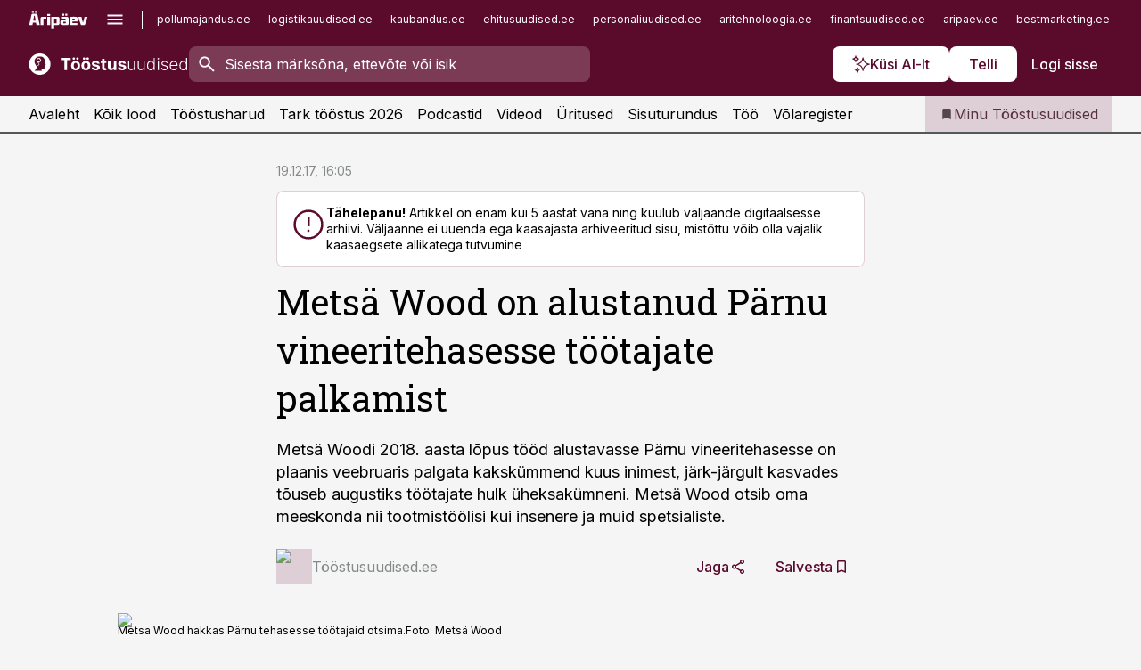

--- FILE ---
content_type: text/html; charset=utf-8
request_url: https://www.toostusuudised.ee/uudised/2017/12/19/metsa-wood-on-alustanud-parnu-vineeritehasesse-tootajate-palkamist
body_size: 62999
content:
<!DOCTYPE html><html lang="et" class="__variable_d9b83d __variable_1afa06"><head><meta charSet="utf-8"/><meta name="viewport" content="width=device-width, initial-scale=1, minimum-scale=1, maximum-scale=5, viewport-fit=cover, user-scalable=yes"/><link rel="preload" href="/_next/static/media/21350d82a1f187e9-s.p.woff2" as="font" crossorigin="" type="font/woff2"/><link rel="preload" href="/_next/static/media/9f0283fb0a17d415-s.p.woff2" as="font" crossorigin="" type="font/woff2"/><link rel="preload" href="/_next/static/media/a88c13d5f58b71d4-s.p.woff2" as="font" crossorigin="" type="font/woff2"/><link rel="preload" href="/_next/static/media/e4af272ccee01ff0-s.p.woff2" as="font" crossorigin="" type="font/woff2"/><link rel="preload" as="image" imageSrcSet="https://static-img.aripaev.ee/?type=preview&amp;uuid=2160f535-0603-5e52-87db-780b9c3924a0&amp;width=48&amp;q=75 1x, https://static-img.aripaev.ee/?type=preview&amp;uuid=2160f535-0603-5e52-87db-780b9c3924a0&amp;width=96&amp;q=75 2x" fetchPriority="high"/><link rel="preload" as="image" imageSrcSet="https://static-img.aripaev.ee/?type=preview&amp;uuid=0ef48716-f554-53c6-a92a-228c599b7751&amp;width=640&amp;q=70 640w, https://static-img.aripaev.ee/?type=preview&amp;uuid=0ef48716-f554-53c6-a92a-228c599b7751&amp;width=750&amp;q=70 750w, https://static-img.aripaev.ee/?type=preview&amp;uuid=0ef48716-f554-53c6-a92a-228c599b7751&amp;width=828&amp;q=70 828w, https://static-img.aripaev.ee/?type=preview&amp;uuid=0ef48716-f554-53c6-a92a-228c599b7751&amp;width=1080&amp;q=70 1080w, https://static-img.aripaev.ee/?type=preview&amp;uuid=0ef48716-f554-53c6-a92a-228c599b7751&amp;width=1200&amp;q=70 1200w, https://static-img.aripaev.ee/?type=preview&amp;uuid=0ef48716-f554-53c6-a92a-228c599b7751&amp;width=1920&amp;q=70 1920w, https://static-img.aripaev.ee/?type=preview&amp;uuid=0ef48716-f554-53c6-a92a-228c599b7751&amp;width=2048&amp;q=70 2048w, https://static-img.aripaev.ee/?type=preview&amp;uuid=0ef48716-f554-53c6-a92a-228c599b7751&amp;width=3840&amp;q=70 3840w" imageSizes="(min-width: 1px) 100vw, 100vw" fetchPriority="high"/><link rel="stylesheet" href="/_next/static/css/b9ca36d5382b17fb.css" data-precedence="next"/><link rel="stylesheet" href="/_next/static/css/52723f30e92eee9f.css" data-precedence="next"/><link rel="stylesheet" href="/_next/static/css/bb8be0a730c23a5e.css" data-precedence="next"/><link rel="stylesheet" href="/_next/static/css/b410811a829f8d7b.css" data-precedence="next"/><link rel="stylesheet" href="/_next/static/css/cfa60dcf5cbd8547.css" data-precedence="next"/><link rel="stylesheet" href="/_next/static/css/2001c5ecabd226f0.css" data-precedence="next"/><link rel="stylesheet" href="/_next/static/css/f53fc1951aefa4e6.css" data-precedence="next"/><link rel="stylesheet" href="/_next/static/css/2c8ad8c330077c65.css" data-precedence="next"/><link rel="stylesheet" href="/_next/static/css/ac71519ec060f759.css" data-precedence="next"/><link rel="stylesheet" href="/_next/static/css/ce6b61352475b315.css" data-precedence="next"/><link rel="stylesheet" href="/_next/static/css/3b3c900c8201ff34.css" data-precedence="next"/><link rel="stylesheet" href="/_next/static/css/640090df4b2592df.css" data-precedence="next"/><link rel="stylesheet" href="/_next/static/css/c847ff3d331d9d9d.css" data-precedence="next"/><link rel="stylesheet" href="/_next/static/css/029d5fff5a79fb66.css" data-precedence="next"/><link rel="stylesheet" href="/_next/static/css/145cb3986e47692b.css" data-precedence="next"/><link rel="stylesheet" href="/_next/static/css/5945d7c6ed5d310c.css" data-precedence="next"/><link rel="stylesheet" href="/_next/static/css/e4a1f3f4cc1a1330.css" data-precedence="next"/><link rel="preload" as="script" fetchPriority="low" href="/_next/static/chunks/webpack-296851a9d03a79cf.js"/><script src="/_next/static/chunks/fd9d1056-10e5c93cd413df2f.js" async=""></script><script src="/_next/static/chunks/396464d2-87a25291feed4e3c.js" async=""></script><script src="/_next/static/chunks/7049-58d90ad8e71b6001.js" async=""></script><script src="/_next/static/chunks/main-app-527b418bca5bee17.js" async=""></script><script src="/_next/static/chunks/aaea2bcf-18d09baeed62d53d.js" async=""></script><script src="/_next/static/chunks/5910-f5efdbfb510c5f6a.js" async=""></script><script src="/_next/static/chunks/5342-19ba4bc98a916bcc.js" async=""></script><script src="/_next/static/chunks/1226-117b1197ddf7aad9.js" async=""></script><script src="/_next/static/chunks/7588-b720411c7b4fbb30.js" async=""></script><script src="/_next/static/chunks/app/global-error-901644024b4f32ec.js" async=""></script><script src="/_next/static/chunks/5878-1525aeac28fcdf88.js" async=""></script><script src="/_next/static/chunks/4075-c93ea2025da5b6a7.js" async=""></script><script src="/_next/static/chunks/7387-662d5a596b06616e.js" async=""></script><script src="/_next/static/chunks/1652-56bf1ce5ade1c9ac.js" async=""></script><script src="/_next/static/chunks/7562-5f4fd1388f43b505.js" async=""></script><script src="/_next/static/chunks/7380-318bba68fdea191f.js" async=""></script><script src="/_next/static/chunks/3295-35b1a9d555f9b7bf.js" async=""></script><script src="/_next/static/chunks/7131-7cc659fe590f6730.js" async=""></script><script src="/_next/static/chunks/8257-b725802d928a89de.js" async=""></script><script src="/_next/static/chunks/app/%5BchannelId%5D/%5Baccess%5D/layout-e25234e9d6ad081a.js" async=""></script><script src="/_next/static/chunks/ca377847-5847564181f9946f.js" async=""></script><script src="/_next/static/chunks/6989-725cd192b49ac8b8.js" async=""></script><script src="/_next/static/chunks/7126-f955765d6cea943c.js" async=""></script><script src="/_next/static/chunks/4130-66e3f3dcc14d4eb3.js" async=""></script><script src="/_next/static/chunks/603-37c426e8c7ed2e8e.js" async=""></script><script src="/_next/static/chunks/438-f61f2e0147705a8a.js" async=""></script><script src="/_next/static/chunks/3390-94f2afef8405b3e3.js" async=""></script><script src="/_next/static/chunks/4398-b242e7850c603bbe.js" async=""></script><script src="/_next/static/chunks/6089-40c28fb673e2afab.js" async=""></script><script src="/_next/static/chunks/app/%5BchannelId%5D/%5Baccess%5D/internal/article/%5B...slug%5D/page-0d5543aac022b30b.js" async=""></script><script src="/_next/static/chunks/app/%5BchannelId%5D/%5Baccess%5D/error-c66aadc88bb4130c.js" async=""></script><script src="/_next/static/chunks/app/%5BchannelId%5D/%5Baccess%5D/not-found-011363f82b4f6403.js" async=""></script><link rel="preload" href="https://log-in.aripaev.ee/index.js" as="script"/><meta name="theme-color" content="#5a0a2b"/><meta name="color-scheme" content="only light"/><title>Metsä Wood on alustanud Pärnu vineeritehasesse töötajate palkamist</title><meta name="description" content="Metsä Wood on alustanud Pärnu vineeritehasesse töötajate palkamist. Metsä Woodi 2018. aasta lõpus tööd alustavasse Pärnu vineeritehasesse on plaanis veebruaris palgata kakskümmend kuus inimest, järk-järgult kasvades tõuseb augustiks töötajate hulk üheksakümneni. Metsä Wood otsib oma meeskonda nii tootmistöölisi kui insenere ja muid spetsialiste. palk, Puidutööstus."/><link rel="manifest" href="/manifest/toostus.json" crossorigin="use-credentials"/><link rel="canonical" href="https://www.toostusuudised.ee/uudised/2017/12/19/metsa-wood-on-alustanud-parnu-vineeritehasesse-tootajate-palkamist"/><meta name="format-detection" content="telephone=no, address=no, email=no"/><meta name="apple-mobile-web-app-capable" content="yes"/><meta name="apple-mobile-web-app-title" content="Tööstus"/><link href="/favicons/toostus/apple-touch-startup-image-768x1004.png" rel="apple-touch-startup-image"/><link href="/favicons/toostus/apple-touch-startup-image-1536x2008.png" media="(device-width: 768px) and (device-height: 1024px)" rel="apple-touch-startup-image"/><meta name="apple-mobile-web-app-status-bar-style" content="black-translucent"/><meta property="og:title" content="Metsä Wood on alustanud Pärnu vineeritehasesse töötajate palkamist"/><meta property="og:description" content="Metsä Wood on alustanud Pärnu vineeritehasesse töötajate palkamist. Metsä Woodi 2018. aasta lõpus tööd alustavasse Pärnu vineeritehasesse on plaanis veebruaris palgata kakskümmend kuus inimest, järk-järgult kasvades tõuseb augustiks töötajate hulk üheksakümneni. Metsä Wood otsib oma meeskonda nii tootmistöölisi kui insenere ja muid spetsialiste. palk, Puidutööstus."/><meta property="og:url" content="https://www.toostusuudised.ee/uudised/2017/12/19/metsa-wood-on-alustanud-parnu-vineeritehasesse-tootajate-palkamist"/><meta property="og:site_name" content="Tööstus"/><meta property="og:locale" content="et_EE"/><meta property="og:image" content="https://static-img.aripaev.ee/?type=preview&amp;uuid=0ef48716-f554-53c6-a92a-228c599b7751&amp;width=1200&amp;q=85"/><meta property="og:image:width" content="1200"/><meta property="og:type" content="website"/><meta name="twitter:card" content="summary_large_image"/><meta name="twitter:site" content="@aripaev_ee"/><meta name="twitter:creator" content="@aripaev_ee"/><meta name="twitter:title" content="Metsä Wood on alustanud Pärnu vineeritehasesse töötajate palkamist"/><meta name="twitter:description" content="Metsä Wood on alustanud Pärnu vineeritehasesse töötajate palkamist. Metsä Woodi 2018. aasta lõpus tööd alustavasse Pärnu vineeritehasesse on plaanis veebruaris palgata kakskümmend kuus inimest, järk-järgult kasvades tõuseb augustiks töötajate hulk üheksakümneni. Metsä Wood otsib oma meeskonda nii tootmistöölisi kui insenere ja muid spetsialiste. palk, Puidutööstus."/><meta name="twitter:image" content="https://static-img.aripaev.ee/?type=preview&amp;uuid=0ef48716-f554-53c6-a92a-228c599b7751&amp;width=1200&amp;q=85"/><meta name="twitter:image:width" content="1200"/><link rel="shortcut icon" href="/favicons/toostus/favicon.ico"/><link rel="icon" href="/favicons/toostus/favicon.ico"/><link rel="apple-touch-icon" href="/favicons/toostus/apple-touch-icon-180x180.png"/><link rel="apple-touch-icon-precomposed" href="/favicons/toostus/apple-touch-icon-180x180.png"/><meta name="next-size-adjust"/><script src="/_next/static/chunks/polyfills-42372ed130431b0a.js" noModule=""></script></head><body><script>(self.__next_s=self.__next_s||[]).push([0,{"children":"\n        window.nativeEvents = [];\n        window.nativeListeners = [];\n        window.addEventListener('aripaev.ee:nativeApiAttached', (e) => {\n          window.nativeEvents.push(e);\n          window.nativeListeners.forEach((l) => l(e));\n        });\n        window.addNativeListener = (listener) => {\n          window.nativeListeners.push(listener);\n          window.nativeEvents.forEach((e) => listener(e));\n        };\n      ","id":"__native_attach"}])</script><style type="text/css">:root:root {
    --theme: toostus;

    --color-primary-10: #f7f3f4;
    --color-primary-50: #eee6e9;
    --color-primary-100: #deced5;
    --color-primary-200: #cdb5bf;
    --color-primary-300: #bd9daa;
    --color-primary-400: #ac8495;
    --color-primary-500: #5a0a2b;
    --color-primary-600: #581d36;
    --color-primary-700: #563142;
    --color-primary-800: #55444d;
    --color-primary-900: #535758;

    --color-neutral-100: #edeeee;
    --color-neutral-200: #ddddde;
    --color-neutral-300: #cbcccd;
    --color-neutral-400: #babcbc;
    --color-neutral-500: #a9abab;
    --color-neutral-600: #989a9b;
    --color-neutral-700: #86898a;
    --color-neutral-800: #757979;
    --color-neutral-900: #535758;

    --site-bg: #F5F5F5;
    --site-bg-original: #F5F5F5;

    --color-text: #000000;
}
</style><div id="login-container"></div><div id="__next"><div class="styles_site-hat__KmxJ_"><div id="Panorama_1" class="styles_site-hat__ad-slot__6OIXn"></div></div><div class="styles_header__sentinel-pre__ZLTsJ"></div><div class="styles_header__4AYpa"><b></b><div class="styles_header__wrap1__C6qUJ"><div class="styles_header__wrap2__vgkJ1"><div class="styles_header__main__4NeBW"><div class="styles_header__main__limiter__1bF8W"><div class="styles_sites__MzlGA styles_hidden__CEocJ"><div class="styles_sites__global__0voAr"><a href="https://www.aripaev.ee" target="_blank" rel="noopener noreferrer"><svg xmlns="http://www.w3.org/2000/svg" height="20" width="67" class="icon logotype-aripaev" viewBox="0 0 512 155"><path fill="#d61e1f" d="M43.18 1.742H25.822v17.917H43.18zm21.86 124.857-4.1-22.295H34.283l-3.977 22.295H1.974l19.33-88.048c2.25-10.153 5.077-11.567 16.643-11.567H58.55c11.846 0 13.817.855 16.224 11.706l19.33 87.908zM50.507 44.762h-5.792l-7.746 41.625h21.249zm18.771-43.02H51.92v17.917h17.358zM306.626 27.3h-17.358v17.916h17.358zm26.117 0h-17.359v17.916h17.359zm-206.05 42.864V126.6h-25.959V71.28c0-10.851 5.076-17.759 17.917-17.759h32.309v16.643zm32.344-23.43V28.399h26.168v18.335zm26.168 79.866h-26.168V53.503h26.168zm62.594.001h-27.651v26.657h-25.68V53.521h53.61c12.84 0 17.777 6.629 17.777 17.917v37.229c0 11.863-5.076 17.934-18.056 17.934m-7.903-56.576h-19.888v39.915h19.888zm93.508 56.576s-17.636.279-21.3.279-21.162-.279-21.162-.279c-11.287-.157-17.638-5.513-17.638-17.934v-9.735c0-15.23 9.735-17.62 17.777-17.62h27.791V69.449h-39.357V53.521h47.539c14.671 0 17.778 8.88 17.778 17.62v39.793c0 11.846-3.49 15.509-11.429 15.701zM319.31 96.019h-20.935v14.707h20.935zm59.664-.611v13.573h41.066v17.62h-49.109c-14.671 0-17.759-9.752-17.759-17.777V72.188c0-11.845 5.774-18.475 17.618-18.614 0 0 13.958-.297 17.638-.297 3.683 0 17.445.297 17.445.297 12.424.14 17.36 6.193 17.36 17.76v24.127h-44.258zm18.35-26.552h-18.492v16.922h18.492zm88.714 57.727h-34.003l-23.987-73.079h28.227l12.682 50.086h2.13l12.682-50.086h26.257z" class="logotype"></path></svg></a><button title="Ava menüü" type="button"><svg fill="none" xmlns="http://www.w3.org/2000/svg" height="20" width="20" class="icon menu" viewBox="0 0 20 20"><path fill="#2D0606" d="M3 14.5V13h14v1.5zm0-3.75v-1.5h14v1.5zM3 7V5.5h14V7z"></path></svg></button></div><div class="styles_sites__main__Z77Aw"><ul class="styles_sites__list__ue3ny"><li class=""><a href="https://www.pollumajandus.ee?utm_source=toostusuudised.ee&amp;utm_medium=pais" target="_blank" draggable="false" rel="noopener noreferrer">pollumajandus.ee</a></li><li class=""><a href="https://www.logistikauudised.ee?utm_source=toostusuudised.ee&amp;utm_medium=pais" target="_blank" draggable="false" rel="noopener noreferrer">logistikauudised.ee</a></li><li class=""><a href="https://www.kaubandus.ee?utm_source=toostusuudised.ee&amp;utm_medium=pais" target="_blank" draggable="false" rel="noopener noreferrer">kaubandus.ee</a></li><li class=""><a href="https://www.ehitusuudised.ee?utm_source=toostusuudised.ee&amp;utm_medium=pais" target="_blank" draggable="false" rel="noopener noreferrer">ehitusuudised.ee</a></li><li class=""><a href="https://www.personaliuudised.ee?utm_source=toostusuudised.ee&amp;utm_medium=pais" target="_blank" draggable="false" rel="noopener noreferrer">personaliuudised.ee</a></li><li class=""><a href="https://www.aritehnoloogia.ee?utm_source=toostusuudised.ee&amp;utm_medium=pais" target="_blank" draggable="false" rel="noopener noreferrer">aritehnoloogia.ee</a></li><li class=""><a href="https://www.finantsuudised.ee/?utm_source=toostusuudised.ee&amp;utm_medium=pais" target="_blank" draggable="false" rel="noopener noreferrer">finantsuudised.ee</a></li><li class=""><a href="https://www.aripaev.ee/?utm_source=toostusuudised.ee&amp;utm_medium=pais" target="_blank" draggable="false" rel="noopener noreferrer">aripaev.ee</a></li><li class=""><a href="https://www.bestmarketing.ee/?utm_source=toostusuudised.ee&amp;utm_medium=pais" target="_blank" draggable="false" rel="noopener noreferrer">bestmarketing.ee</a></li><li class=""><a href="https://www.finantsuudised.ee/?utm_source=toostusuudised.ee&amp;utm_medium=pais" target="_blank" draggable="false" rel="noopener noreferrer">finantsuudised.ee</a></li><li class=""><a href="https://www.palgauudised.ee/?utm_source=toostusuudised.ee&amp;utm_medium=pais" target="_blank" draggable="false" rel="noopener noreferrer">palgauudised.ee</a></li><li class=""><a href="https://www.raamatupidaja.ee/?utm_source=toostusuudised.ee&amp;utm_medium=pais" target="_blank" draggable="false" rel="noopener noreferrer">raamatupidaja.ee</a></li><li class=""><a href="https://www.kinnisvarauudised.ee/?utm_source=toostusuudised.ee&amp;utm_medium=pais" target="_blank" draggable="false" rel="noopener noreferrer">kinnisvarauudised.ee</a></li><li class=""><a href="https://www.mu.ee/?utm_source=toostusuudised.ee&amp;utm_medium=pais" target="_blank" draggable="false" rel="noopener noreferrer">mu.ee</a></li><li class=""><a href="https://www.imelineteadus.ee/?utm_source=toostusuudised.ee&amp;utm_medium=pais" target="_blank" draggable="false" rel="noopener noreferrer">imelineteadus.ee</a></li><li class=""><a href="https://www.imelineajalugu.ee/?utm_source=toostusuudised.ee&amp;utm_medium=pais" target="_blank" draggable="false" rel="noopener noreferrer">imelineajalugu.ee</a></li><li class=""><a href="https://www.kalastaja.ee/?utm_source=toostusuudised.ee&amp;utm_medium=pais" target="_blank" draggable="false" rel="noopener noreferrer">kalastaja.ee</a></li><li class=""><a href="https://www.dv.ee/?utm_source=toostusuudised.ee&amp;utm_medium=pais" target="_blank" draggable="false" rel="noopener noreferrer">dv.ee</a></li></ul></div></div><div class="styles_header__row__tjBlC"><a class="styles_header__logo__LPFzl" href="/"><img alt="Tööstus" loading="lazy" width="120" height="40" decoding="async" data-nimg="1" style="color:transparent" src="https://ap-cms-images.ap3.ee/toostusuudised_valge.svg"/></a><form class="styles_search___9_Xy"><span class="styles_search__icon__adECE"><svg fill="none" xmlns="http://www.w3.org/2000/svg" height="24" width="24" class="icon search" viewBox="0 0 25 24"><path fill="#fff" d="m20.06 21-6.3-6.3q-.75.6-1.724.95-.975.35-2.075.35-2.725 0-4.613-1.887Q3.461 12.225 3.461 9.5t1.887-4.612T9.961 3t4.612 1.888T16.461 9.5a6.1 6.1 0 0 1-1.3 3.8l6.3 6.3zm-10.1-7q1.875 0 3.188-1.312T14.461 9.5t-1.313-3.187T9.961 5 6.773 6.313 5.461 9.5t1.312 3.188T9.961 14"></path></svg></span><input type="text" autoComplete="off" placeholder="Sisesta märksõna, ettevõte või isik" title="Sisesta märksõna, ettevõte või isik" name="keyword" value=""/><button class="styles_search__clear__gU1eY" disabled="" title="Puhasta otsing" type="button"><svg fill="none" xmlns="http://www.w3.org/2000/svg" height="24" width="24" class="icon close" viewBox="0 0 25 24"><path fill="#fff" d="m6.86 19-1.4-1.4 5.6-5.6-5.6-5.6L6.86 5l5.6 5.6 5.6-5.6 1.4 1.4-5.6 5.6 5.6 5.6-1.4 1.4-5.6-5.6z"></path></svg></button></form><div class="styles_header__buttons__HTvoj"><span class="styles_button___Dvql styles_size-default___f8ln styles_theme-white-primary__wwdx4" draggable="false"><a class="styles_button__element__i6R1c" target="_blank" rel="noopener noreferrer" href="/toostuse-ai-otsing"><span class="styles_button__inner__av3c_"><svg xmlns="http://www.w3.org/2000/svg" height="20" width="20" class="icon styles_button__icon__ab5nT ai" viewBox="0 0 512 512"><path fill="#fff" d="M310.043 132.67c12.118 32.932 26.173 58.426 46.916 79.172 20.745 20.748 46.243 34.809 79.17 46.931-32.926 12.118-58.422 26.175-79.162 46.918-20.742 20.744-34.799 46.246-46.921 79.182-12.127-32.938-26.188-58.434-46.937-79.178-20.745-20.739-46.251-34.798-79.183-46.92 32.94-12.126 58.44-26.188 79.188-46.935 20.746-20.746 34.808-46.249 46.93-79.171m.004-73.14c-5.256 0-9.837 3.513-11.243 8.572-33.39 120.887-58.545 146.041-179.434 179.434-5.059 1.405-8.572 6.015-8.572 11.243 0 5.256 3.513 9.837 8.572 11.243 120.887 33.39 146.041 58.517 179.434 179.406 1.405 5.059 6.015 8.572 11.243 8.572 5.256 0 9.837-3.513 11.243-8.572 33.39-120.887 58.517-146.041 179.406-179.406 5.059-1.405 8.572-6.015 8.572-11.243 0-5.256-3.513-9.837-8.572-11.243-120.887-33.39-146.041-58.545-179.406-179.434-1.405-5.059-6.015-8.572-11.243-8.572m-208.13 12.877c4.16 7.493 8.981 14.068 14.883 19.97 5.9 5.9 12.473 10.72 19.962 14.879-7.489 4.159-14.061 8.98-19.963 14.884-5.9 5.902-10.718 12.475-14.878 19.966-4.159-7.487-8.98-14.06-14.882-19.96s-12.475-10.718-19.966-14.878c7.487-4.159 14.06-8.98 19.96-14.882 5.903-5.904 10.724-12.483 14.885-19.979m-.003-64.329c-5.256 0-9.837 3.513-11.243 8.572-15.093 54.639-24.734 64.307-79.37 79.37-5.059 1.405-8.572 6.015-8.572 11.243 0 5.256 3.513 9.837 8.572 11.243 54.639 15.093 64.307 24.734 79.37 79.37 1.405 5.059 6.015 8.572 11.243 8.572 5.256 0 9.837-3.513 11.243-8.572 15.093-54.639 24.734-64.307 79.37-79.37 5.059-1.405 8.572-6.015 8.572-11.243 0-5.256-3.513-9.837-8.572-11.243-54.639-15.093-64.279-24.734-79.37-79.37-1.405-5.059-6.015-8.572-11.243-8.572m43.845 407.999a76 76 0 0 0 5.697 6.377 76 76 0 0 0 6.391 5.711 76 76 0 0 0-6.38 5.7 76 76 0 0 0-5.711 6.391 76 76 0 0 0-5.7-6.38 76 76 0 0 0-6.387-5.708 76 76 0 0 0 6.385-5.705 76 76 0 0 0 5.705-6.385m-.003-63.671c-3.206 0-6 2.143-6.857 5.229-11.966 43.373-20.298 51.704-63.672 63.672A7.134 7.134 0 0 0 70 428.164c0 3.206 2.143 6 5.229 6.857 43.373 11.966 51.704 20.315 63.672 63.672a7.134 7.134 0 0 0 6.857 5.229c3.206 0 6-2.143 6.857-5.229 11.966-43.373 20.315-51.704 63.672-63.672a7.134 7.134 0 0 0 5.229-6.857c0-3.206-2.143-6-5.229-6.857-43.373-11.966-51.704-20.315-63.672-63.672a7.134 7.134 0 0 0-6.857-5.229"></path></svg><span class="styles_button__text__0QAzX"><span class="styles_button__text__row__ZW9Cl">Küsi AI-lt</span></span></span></a></span><span class="styles_button___Dvql styles_size-default___f8ln styles_theme-white-primary__wwdx4" draggable="false"><a class="styles_button__element__i6R1c" target="_blank" rel="noopener noreferrer" href="https://kampaania.aripaev.ee/telli-toostusuudised/?utm_source=toostusuudised.ee&amp;utm_medium=telli"><span class="styles_button__inner__av3c_"><span class="styles_button__text__0QAzX"><span class="styles_button__text__row__ZW9Cl">Telli</span></span></span></a></span><span class="styles_button___Dvql styles_size-default___f8ln styles_theme-white-transparent__3xBw8" draggable="false"><button class="styles_button__element__i6R1c" type="button"><span class="styles_button__inner__av3c_"><span class="styles_button__text__0QAzX"><span class="styles_button__text__row__ZW9Cl">Logi sisse</span></span></span></button></span></div></div></div><div class="styles_burger-menu__NxbcX" inert=""><div class="styles_burger-menu__inner__G_A7a"><div class="styles_burger-menu__limiter__Z8WPT"><ul class="styles_burger-menu__sections__WMdfc"><li><div class="styles_burger-menu__title__FISxC">Teemaveebid</div><ul class="styles_burger-menu__sections__links__erXEP styles_split__ABuE1"><li><a target="_blank" rel="noopener noreferrer" href="https://www.aripaev.ee?utm_source=toostusuudised.ee&amp;utm_medium=pais">aripaev.ee</a></li><li><a target="_blank" rel="noopener noreferrer" href="https://bestmarketing.ee?utm_source=toostusuudised.ee&amp;utm_medium=pais">bestmarketing.ee</a></li><li><a target="_blank" rel="noopener noreferrer" href="https://www.dv.ee?utm_source=toostusuudised.ee&amp;utm_medium=pais">dv.ee</a></li><li><a target="_blank" rel="noopener noreferrer" href="https://www.ehitusuudised.ee?utm_source=toostusuudised.ee&amp;utm_medium=pais">ehitusuudised.ee</a></li><li><a target="_blank" rel="noopener noreferrer" href="https://www.finantsuudised.ee?utm_source=toostusuudised.ee&amp;utm_medium=pais">finantsuudised.ee</a></li><li><a target="_blank" rel="noopener noreferrer" href="https://www.aritehnoloogia.ee?utm_source=toostusuudised.ee&amp;utm_medium=pais">aritehnoloogia.ee</a></li><li><a target="_blank" rel="noopener noreferrer" href="https://www.kaubandus.ee?utm_source=toostusuudised.ee&amp;utm_medium=pais">kaubandus.ee</a></li><li><a target="_blank" rel="noopener noreferrer" href="https://www.kinnisvarauudised.ee?utm_source=toostusuudised.ee&amp;utm_medium=pais">kinnisvarauudised.ee</a></li><li><a target="_blank" rel="noopener noreferrer" href="https://www.logistikauudised.ee?utm_source=toostusuudised.ee&amp;utm_medium=pais">logistikauudised.ee</a></li><li><a target="_blank" rel="noopener noreferrer" href="https://www.mu.ee?utm_source=toostusuudised.ee&amp;utm_medium=pais">mu.ee</a></li><li><a target="_blank" rel="noopener noreferrer" href="https://www.palgauudised.ee?utm_source=toostusuudised.ee&amp;utm_medium=pais">palgauudised.ee</a></li><li><a target="_blank" rel="noopener noreferrer" href="https://www.personaliuudised.ee?utm_source=toostusuudised.ee&amp;utm_medium=pais">personaliuudised.ee</a></li><li><a target="_blank" rel="noopener noreferrer" href="https://www.pollumajandus.ee?utm_source=toostusuudised.ee&amp;utm_medium=pais">pollumajandus.ee</a></li><li><a target="_blank" rel="noopener noreferrer" href="https://www.raamatupidaja.ee?utm_source=toostusuudised.ee&amp;utm_medium=pais">raamatupidaja.ee</a></li><li><a target="_blank" rel="noopener noreferrer" href="https://www.imelineajalugu.ee?utm_source=toostusuudised.ee&amp;utm_medium=pais">imelineajalugu.ee</a></li><li><a target="_blank" rel="noopener noreferrer" href="https://www.imelineteadus.ee?utm_source=toostusuudised.ee&amp;utm_medium=pais">imelineteadus.ee</a></li></ul></li><li><div class="styles_burger-menu__title__FISxC">Teenused ja tooted</div><ul class="styles_burger-menu__sections__links__erXEP"><li><a target="_blank" rel="noopener noreferrer" href="https://pood.aripaev.ee/kategooria/konverentsid?utm_source=toostusuudised.ee&amp;utm_medium=menu">Konverentsid</a></li><li><a target="_blank" rel="noopener noreferrer" href="https://pood.aripaev.ee/kategooria/koolitused?utm_source=toostusuudised.ee&amp;utm_medium=menu">Koolitused</a></li><li><a target="_blank" rel="noopener noreferrer" href="https://pood.aripaev.ee/kategooria/raamatud?utm_source=toostusuudised.ee&amp;utm_medium=menu">Raamatud</a></li><li><a target="_blank" rel="noopener noreferrer" href="https://pood.aripaev.ee/kategooria/teabevara?utm_source=toostusuudised.ee&amp;utm_medium=menu">Teabevara</a></li><li><a target="_blank" rel="noopener noreferrer" href="https://pood.aripaev.ee/kategooria/ajakirjad?utm_source=toostusuudised.ee&amp;utm_medium=menu">Ajakirjad</a></li><li><a target="_blank" rel="noopener noreferrer" href="https://pood.aripaev.ee?utm_source=toostusuudised.ee&amp;utm_medium=menu">E-pood</a></li><li><a target="_blank" rel="noopener noreferrer" href="https://infopank.ee?utm_source=toostusuudised.ee&amp;utm_medium=menu">Infopank</a></li><li><a target="_blank" rel="noopener noreferrer" href="https://radar.aripaev.ee?utm_source=toostusuudised.ee&amp;utm_medium=menu">Radar</a></li></ul></li></ul><div class="styles_burger-menu__sidebar__8mwqb"><ul class="styles_burger-menu__sidebar__links__ZKDyD"><li><a target="_blank" rel="noopener noreferrer" href="https://www.aripaev.ee/turunduslahendused">Reklaam</a></li><li><a target="_self" href="/c/cm">Sisuturundus</a></li><li><a target="_blank" rel="noopener noreferrer" href="https://firma.aripaev.ee/tule-toole/">Tööpakkumised</a></li><li><a target="_blank" rel="noopener noreferrer" href="https://firma.aripaev.ee/">Äripäevast</a></li><li><a target="_blank" rel="noopener noreferrer" href="https://www.toostusuudised.ee/uudiskirjad">Telli uudiskirjad</a></li></ul><ul class="styles_buttons__V_M5V styles_layout-vertical-wide__kH_p0"><li class="styles_primary__BaQ9R"><span class="styles_button___Dvql styles_size-default___f8ln styles_theme-primary__JLG_x" draggable="false"><a class="styles_button__element__i6R1c" target="_blank" rel="noopener noreferrer" href="https://iseteenindus.aripaev.ee"><span class="styles_button__inner__av3c_"><span class="styles_button__text__0QAzX"><span class="styles_button__text__row__ZW9Cl">Iseteenindus</span></span></span></a></span></li><li class="styles_primary__BaQ9R"><span class="styles_button___Dvql styles_size-default___f8ln styles_theme-default__ea1gN" draggable="false"><a class="styles_button__element__i6R1c" target="_blank" rel="noopener noreferrer" href="https://kampaania.aripaev.ee/telli-toostusuudised/?utm_source=toostusuudised.ee&amp;utm_medium=telli"><span class="styles_button__inner__av3c_"><span class="styles_button__text__0QAzX"><span class="styles_button__text__row__ZW9Cl">Telli Tööstusuudised</span></span></span></a></span></li></ul></div></div></div></div></div><div class="styles_header__menu__7U_6k"><div class="styles_header__menu__holder__mDgQf"><a class="styles_header__menu__logo__XcB29" draggable="false" href="/"><img alt="Tööstus" loading="lazy" width="120" height="40" decoding="async" data-nimg="1" style="color:transparent" src="https://ap-cms-images.ap3.ee/toostusuudised_valge.svg"/></a><div class="styles_header__menu__scroller__KG1tj"><ul class="styles_header__menu__items___1xQ5"><li><a aria-current="false" target="_self" draggable="false" href="/">Avaleht</a></li><li><a aria-current="false" target="_self" draggable="false" href="/search?channels=toostus">Kõik lood</a></li><li><a aria-current="false" target="_self" draggable="false" href="/t/toostus">Tööstusharud</a></li><li><a aria-current="false" target="_blank" rel="noopener noreferrer" draggable="false" href="https://kampaania.aripaev.ee/tark-toostus/">Tark tööstus 2026</a></li><li><a aria-current="false" target="_self" draggable="false" href="/saatesarjad">Podcastid</a></li><li><a aria-current="false" target="_blank" rel="noopener noreferrer" draggable="false" href="https://videokogu.aripaev.ee/topics/9?utm_source=toostusuudised.ee&amp;utm_medium=videoteek">Videod</a></li><li><a aria-current="false" target="_blank" rel="noopener noreferrer" draggable="false" href="https://pood.aripaev.ee/valdkond/tootmine-ja-toostus?categories=31%2C13&amp;utm_source=toostusuudised.ee&amp;utm_medium=uritused">Üritused</a></li><li><a aria-current="false" target="_self" draggable="false" href="/c/cm">Sisuturundus</a></li><li><a aria-current="false" target="_self" draggable="false" href="https://www.toostusuudised.ee/c/jobs">Töö</a></li><li><a aria-current="false" target="_blank" rel="noopener noreferrer" draggable="false" href="https://www.toostusuudised.ee/volaregister">Võlaregister</a></li></ul></div><a class="styles_header__menu__bookmarks__qWw9R" aria-current="false" draggable="false" href="/minu-uudisvoog"><svg fill="none" xmlns="http://www.w3.org/2000/svg" height="16" width="16" class="icon bookmark-filled" viewBox="0 0 24 24"><path fill="#2D0606" d="M5 21V5q0-.824.588-1.412A1.93 1.93 0 0 1 7 3h10q.824 0 1.413.587Q19 4.176 19 5v16l-7-3z"></path></svg><span>Minu Tööstusuudised</span></a></div></div></div></div></div><div class="styles_header__sentinel-post__lzp4A"></div><div class="styles_burger-menu__backdrop__1nrUr" tabindex="0" role="button" aria-pressed="true" title="Sulge"></div><div class="styles_header__mock__CpuN_"></div><div class="styles_body__KntQX"><div class="styles_block__x9tSr styles_theme-default__YFZfY styles_width-article__aCVgk"><div class="styles_hero__qEXNs styles_layout-default__BGcal styles_theme-default__1lqCZ styles_has-image__ILhtv"><div class="styles_hero__limiter__m_kBo"><div class="styles_hero__heading__UH2zp"><div class="styles_page-header__UZ3dH"><div class="styles_page-header__back__F3sNN"><span class="styles_button___Dvql styles_size-default___f8ln styles_theme-transparent__V6plv" draggable="false"><button class="styles_button__element__i6R1c" type="button"><span class="styles_button__inner__av3c_"><svg fill="none" xmlns="http://www.w3.org/2000/svg" height="20" width="20" class="icon styles_button__icon__ab5nT arrow-back" viewBox="0 0 20 20"><path fill="#2D0606" d="m12 18-8-8 8-8 1.417 1.417L6.833 10l6.584 6.583z"></path></svg><span class="styles_button__text__0QAzX"><span class="styles_button__text__row__ZW9Cl">Tagasi</span></span></span></button></span></div><div class="styles_page-header__headline__160BU"><div class="styles_page-header__headline__info__WB6e3"><ul class="styles_page-header__meta__DMVKe"><li>19.12.17, 16:05</li></ul></div><div class="styles_callout__GbgpZ styles_intent-outdated__7JYYz"><div class="styles_callout__inner__P1xpS"><svg fill="none" xmlns="http://www.w3.org/2000/svg" height="24" width="24" class="icon styles_callout__icon___Fuj_ error" viewBox="0 0 48 48"><path fill="#C4342D" d="M24 34q.7 0 1.175-.474t.475-1.175-.474-1.176A1.6 1.6 0 0 0 24 30.7q-.701 0-1.176.474a1.6 1.6 0 0 0-.475 1.175q0 .701.474 1.176T24 34m-1.35-7.65h3V13.7h-3zM24.013 44q-4.137 0-7.775-1.575t-6.363-4.3-4.3-6.367T4 23.975t1.575-7.783 4.3-6.342 6.367-4.275T24.025 4t7.783 1.575T38.15 9.85t4.275 6.35T44 23.987t-1.575 7.775-4.275 6.354q-2.7 2.715-6.35 4.3T24.013 44m.012-3q7.075 0 12.025-4.975T41 23.975 36.06 11.95 24 7q-7.05 0-12.025 4.94T7 24q0 7.05 4.975 12.025T24.025 41"></path></svg><div class="styles_callout__text__cYyr4"><div><b>Tähelepanu!</b> Artikkel on enam kui 5 aastat vana ning kuulub väljaande digitaalsesse arhiivi. Väljaanne ei uuenda ega kaasajasta arhiveeritud sisu, mistõttu võib olla vajalik kaasaegsete allikatega tutvumine</div></div></div></div><h1>Metsä Wood on alustanud Pärnu vineeritehasesse töötajate palkamist</h1></div></div></div><div class="styles_hero__main__FNdan"><div class="styles_hero__description__1SGae">Metsä Woodi 2018. aasta lõpus tööd alustavasse Pärnu vineeritehasesse on plaanis veebruaris palgata kakskümmend kuus inimest, järk-järgult kasvades tõuseb augustiks töötajate hulk üheksakümneni. Metsä Wood otsib oma meeskonda nii tootmistöölisi kui insenere ja muid spetsialiste.</div><div class="styles_hero__article-tools__jStYE"><ul class="styles_hero__authors__jpHLE styles_single__zcqUq"><li><a href="/a/toostusuudisedee-"><img alt="Tööstusuudised.ee " fetchPriority="high" width="40" height="40" decoding="async" data-nimg="1" style="color:transparent" srcSet="https://static-img.aripaev.ee/?type=preview&amp;uuid=2160f535-0603-5e52-87db-780b9c3924a0&amp;width=48&amp;q=75 1x, https://static-img.aripaev.ee/?type=preview&amp;uuid=2160f535-0603-5e52-87db-780b9c3924a0&amp;width=96&amp;q=75 2x" src="https://static-img.aripaev.ee/?type=preview&amp;uuid=2160f535-0603-5e52-87db-780b9c3924a0&amp;width=96&amp;q=75"/><span class="styles_hero__authors__texts__A4Y2r"><span class="styles_hero__authors__name__9NvFS">Tööstusuudised.ee </span></span></a></li></ul><div class="styles_hero__tools__rTnGb"><ul class="styles_buttons__V_M5V styles_layout-default__xTC8D"><li class="styles_primary__BaQ9R"><span class="styles_button___Dvql styles_size-default___f8ln styles_theme-transparent__V6plv" draggable="false"><button class="styles_button__element__i6R1c" type="button"><span class="styles_button__inner__av3c_"><span class="styles_button__text__0QAzX"><span class="styles_button__text__row__ZW9Cl">Jaga</span></span><svg fill="none" xmlns="http://www.w3.org/2000/svg" height="20" width="20" class="icon styles_button__icon__ab5nT share" viewBox="0 0 20 20"><path fill="#2D0606" d="M14.5 18a2.4 2.4 0 0 1-1.77-.73A2.4 2.4 0 0 1 12 15.5q0-.167.02-.302.022-.135.063-.302l-4.958-3.021a1.8 1.8 0 0 1-.737.48 2.7 2.7 0 0 1-.888.145 2.4 2.4 0 0 1-1.77-.73A2.4 2.4 0 0 1 3 10q0-1.042.73-1.77A2.4 2.4 0 0 1 5.5 7.5q.458 0 .885.156.428.156.74.469l4.958-3.02a3 3 0 0 1-.062-.303A2 2 0 0 1 12 4.5q0-1.042.73-1.77A2.4 2.4 0 0 1 14.5 2a2.4 2.4 0 0 1 1.77.73q.73.728.73 1.77t-.73 1.77A2.4 2.4 0 0 1 14.5 7q-.465 0-.889-.146a1.8 1.8 0 0 1-.736-.479l-4.958 3.02q.04.168.062.303T8 10q0 .167-.02.302-.022.135-.063.302l4.958 3.021q.313-.354.736-.49.425-.135.889-.135 1.042 0 1.77.73.73.728.73 1.77t-.73 1.77a2.4 2.4 0 0 1-1.77.73m0-12.5q.424 0 .713-.287A.97.97 0 0 0 15.5 4.5a.97.97 0 0 0-.287-.712.97.97 0 0 0-.713-.288.97.97 0 0 0-.713.288.97.97 0 0 0-.287.712q0 .424.287.713.288.287.713.287m-9 5.5q.424 0 .713-.287A.97.97 0 0 0 6.5 10a.97.97 0 0 0-.287-.713A.97.97 0 0 0 5.5 9a.97.97 0 0 0-.713.287A.97.97 0 0 0 4.5 10q0 .424.287.713.288.287.713.287m9 5.5q.424 0 .713-.288a.97.97 0 0 0 .287-.712.97.97 0 0 0-.287-.713.97.97 0 0 0-.713-.287.97.97 0 0 0-.713.287.97.97 0 0 0-.287.713q0 .424.287.712.288.288.713.288"></path></svg></span></button></span><div class="styles_button__drop__8udXq" style="position:absolute;left:0;top:0"><div class="styles_button__drop__arrow__6R3IT" style="position:absolute"></div><ul class="styles_button__drop__list__SX5ke"><li><button role="button"><div class="styles_button__drop__inner__GkG7d"><svg fill="none" xmlns="http://www.w3.org/2000/svg" height="20" width="20" class="icon logo-facebook" viewBox="0 0 20 20"><path fill="#2D0606" d="M10.834 8.333h2.5v2.5h-2.5v5.833h-2.5v-5.833h-2.5v-2.5h2.5V7.287c0-.99.311-2.242.931-2.926q.93-1.028 2.322-1.028h1.747v2.5h-1.75a.75.75 0 0 0-.75.75z"></path></svg><div>Facebook</div></div></button></li><li><button role="button"><div class="styles_button__drop__inner__GkG7d"><svg xmlns="http://www.w3.org/2000/svg" height="20" width="20" class="icon logo-twitter" viewBox="0 0 14 14"><path fill="#2D0606" fill-rule="evenodd" d="m11.261 11.507-.441-.644-3.124-4.554 3.307-3.816h-.837L7.344 5.795 5.079 2.493h-2.64l.442.644 3 4.375-3.442 3.995h.773l3.02-3.484 2.389 3.484zm-7.599-8.37 5.298 7.727h1.078L4.74 3.137z" clip-rule="evenodd"></path></svg><div>X (Twitter)</div></div></button></li><li><button role="button"><div class="styles_button__drop__inner__GkG7d"><svg fill="none" xmlns="http://www.w3.org/2000/svg" height="20" width="20" class="icon logo-linkedin" viewBox="0 0 20 20"><path fill="#2D0606" d="M6.667 15.833h-2.5V7.5h2.5zm9.166 0h-2.5v-4.451q-.002-1.739-1.232-1.738c-.65 0-1.061.323-1.268.971v5.218h-2.5s.034-7.5 0-8.333h1.973l.153 1.667h.052c.512-.834 1.331-1.399 2.455-1.399.854 0 1.545.238 2.072.834.531.598.795 1.4.795 2.525zM5.417 6.667c.713 0 1.291-.56 1.291-1.25s-.578-1.25-1.291-1.25c-.714 0-1.292.56-1.292 1.25s.578 1.25 1.292 1.25"></path></svg><div>LinkedIn</div></div></button></li><li><button role="button"><div class="styles_button__drop__inner__GkG7d"><svg fill="none" xmlns="http://www.w3.org/2000/svg" height="20" width="20" class="icon email" viewBox="0 0 20 20"><path fill="#2D0606" d="M3.5 16q-.62 0-1.06-.44A1.45 1.45 0 0 1 2 14.5V5.493q0-.62.44-1.056A1.45 1.45 0 0 1 3.5 4h13q.62 0 1.06.44.44.442.44 1.06v9.006q0 .62-.44 1.056A1.45 1.45 0 0 1 16.5 16zm6.5-5L3.5 7.27v7.23h13V7.27zm0-1.77 6.5-3.73h-13zM3.5 7.27V5.5v9z"></path></svg><div>E-mail</div></div></button></li><li><button role="button"><div class="styles_button__drop__inner__GkG7d"><svg fill="none" xmlns="http://www.w3.org/2000/svg" height="20" width="20" class="icon link" viewBox="0 0 20 20"><path fill="#1C1B1F" d="M9 14H6q-1.66 0-2.83-1.171T2 9.995t1.17-2.828T6 6h3v1.5H6a2.4 2.4 0 0 0-1.77.73A2.4 2.4 0 0 0 3.5 10q0 1.042.73 1.77.728.73 1.77.73h3zm-2-3.25v-1.5h6v1.5zM11 14v-1.5h3q1.042 0 1.77-.73.73-.728.73-1.77t-.73-1.77A2.4 2.4 0 0 0 14 7.5h-3V6h3q1.66 0 2.83 1.171T18 10.005t-1.17 2.828T14 14z"></path></svg><div>Link</div></div></button></li></ul></div></li><li class="styles_primary__BaQ9R"><span class="styles_button___Dvql styles_size-default___f8ln styles_theme-transparent__V6plv" draggable="false"><button class="styles_button__element__i6R1c" type="button"><span class="styles_button__inner__av3c_"><span class="styles_button__text__0QAzX"><span class="styles_button__text__row__ZW9Cl">Salvesta</span></span><svg fill="none" xmlns="http://www.w3.org/2000/svg" height="20" width="20" class="icon styles_button__icon__ab5nT bookmark" viewBox="0 0 20 20"><path fill="#2D0606" d="M5 17V4.5q0-.618.44-1.06Q5.883 3 6.5 3h7q.619 0 1.06.44.44.442.44 1.06V17l-5-2zm1.5-2.23 3.5-1.395 3.5 1.396V4.5h-7z"></path></svg></span></button></span></li></ul></div></div></div></div></div><div class="styles_breakout__DF1Ci styles_width-medium__e9Lrb"><div class="styles_article-image__oHI1I"><div class="styles_article-image__title-above__xLKry"></div><a href="https://static-img.aripaev.ee/?type=preview&amp;uuid=0ef48716-f554-53c6-a92a-228c599b7751" target="_blank" rel="noopener noreferrer" class="styles_article-image__holder__jEhZc" style="aspect-ratio:1.7435897435897436"><img alt="Metsa Wood hakkas Pärnu tehasesse töötajaid otsima." draggable="false" fetchPriority="high" decoding="async" data-nimg="fill" style="position:absolute;height:100%;width:100%;left:0;top:0;right:0;bottom:0;color:transparent" sizes="(min-width: 1px) 100vw, 100vw" srcSet="https://static-img.aripaev.ee/?type=preview&amp;uuid=0ef48716-f554-53c6-a92a-228c599b7751&amp;width=640&amp;q=70 640w, https://static-img.aripaev.ee/?type=preview&amp;uuid=0ef48716-f554-53c6-a92a-228c599b7751&amp;width=750&amp;q=70 750w, https://static-img.aripaev.ee/?type=preview&amp;uuid=0ef48716-f554-53c6-a92a-228c599b7751&amp;width=828&amp;q=70 828w, https://static-img.aripaev.ee/?type=preview&amp;uuid=0ef48716-f554-53c6-a92a-228c599b7751&amp;width=1080&amp;q=70 1080w, https://static-img.aripaev.ee/?type=preview&amp;uuid=0ef48716-f554-53c6-a92a-228c599b7751&amp;width=1200&amp;q=70 1200w, https://static-img.aripaev.ee/?type=preview&amp;uuid=0ef48716-f554-53c6-a92a-228c599b7751&amp;width=1920&amp;q=70 1920w, https://static-img.aripaev.ee/?type=preview&amp;uuid=0ef48716-f554-53c6-a92a-228c599b7751&amp;width=2048&amp;q=70 2048w, https://static-img.aripaev.ee/?type=preview&amp;uuid=0ef48716-f554-53c6-a92a-228c599b7751&amp;width=3840&amp;q=70 3840w" src="https://static-img.aripaev.ee/?type=preview&amp;uuid=0ef48716-f554-53c6-a92a-228c599b7751&amp;width=3840&amp;q=70"/></a><ul class="styles_article-image__meta__Voj9l"><li>Metsa Wood hakkas Pärnu tehasesse töötajaid otsima.</li><li>Foto: <!-- -->Metsä Wood</li></ul></div></div><div class="styles_article-paragraph__PM82c">“Tehase täisvõimsusel opereerimiseks vajame ligikaudu 200 töötajat,” ütles vineeritehase juht Kaarel Tali. “Ootame kandideerima inimesi, kes hindavad stabiilset tööd ning kaasaegset töökeskkonda. Otsime spetsialiste tootmise planeerija, kvaliteediinseneri ja töödejuhataja ametikohtadele, kuid valdava osa loodavatest töökohtadest moodustavad tootmistöölised. Pakume oma töötajatele esmaklassilist väljaõpet ning seetõttu ei ole varasema tootmisettevõttes töötamise kogemuse puudumine takistav tegur. Meie varasemale kogemusele tuginedes saan öelda, et tootmistöö sobib nii meestele kui naistele väga hästi ning seetõttu julgustame lisaks meestele ka naisi kandideerima,” selgitas Tali.</div><div class="styles_article-paragraph__PM82c">Töötajate leidmisel teeb Metsä Wood koostööd Tammiste personalibüroo, Manpower OÜ-ga ja Eesti Töötukassaga. Tööle kandideerimiseks tuleb ühendust võtta Metsä Woodi värbamispartneriga Manpower või külastada Metsä Woodi kodulehte.Metsä Woodi kasevineeritehase nurgakivi asetati käesoleva aasta augustis ning uus tehas alustab tootmist 2018. aasta lõpus. Kasevineeritehase rajamine Pärnusse on osa Metsä Woodi 100 miljoni euro suurusest investeerimisprogrammist, mille Metsä Wood avalikustas 2016. aasta juunis. Programm viiakse ellu perioodil 2017–2019.</div><div class="styles_article-footer__holder__zjkRH"><div class="styles_article-footer__mBNXE"><div class="styles_article-footer__row__Tnfev"><ul class="styles_article-footer__authors__KbOHg styles_single__SdqtI"><li><a href="/a/toostusuudisedee-"><img alt="Tööstusuudised.ee " fetchPriority="high" width="40" height="40" decoding="async" data-nimg="1" style="color:transparent" srcSet="https://static-img.aripaev.ee/?type=preview&amp;uuid=2160f535-0603-5e52-87db-780b9c3924a0&amp;width=48&amp;q=75 1x, https://static-img.aripaev.ee/?type=preview&amp;uuid=2160f535-0603-5e52-87db-780b9c3924a0&amp;width=96&amp;q=75 2x" src="https://static-img.aripaev.ee/?type=preview&amp;uuid=2160f535-0603-5e52-87db-780b9c3924a0&amp;width=96&amp;q=75"/><span class="styles_article-footer__authors__texts__LRQPU"><span class="styles_article-footer__authors__name__rFJDZ">Tööstusuudised.ee </span><span class="styles_article-footer__authors__description__i4p81"></span></span></a></li></ul><div class="styles_article-footer__tools__lS2xs"><ul class="styles_buttons__V_M5V styles_layout-default__xTC8D"><li class="styles_primary__BaQ9R"><span class="styles_button___Dvql styles_size-default___f8ln styles_theme-transparent__V6plv" draggable="false"><button class="styles_button__element__i6R1c" type="button"><span class="styles_button__inner__av3c_"><span class="styles_button__text__0QAzX"><span class="styles_button__text__row__ZW9Cl">Jaga</span></span><svg fill="none" xmlns="http://www.w3.org/2000/svg" height="20" width="20" class="icon styles_button__icon__ab5nT share" viewBox="0 0 20 20"><path fill="#2D0606" d="M14.5 18a2.4 2.4 0 0 1-1.77-.73A2.4 2.4 0 0 1 12 15.5q0-.167.02-.302.022-.135.063-.302l-4.958-3.021a1.8 1.8 0 0 1-.737.48 2.7 2.7 0 0 1-.888.145 2.4 2.4 0 0 1-1.77-.73A2.4 2.4 0 0 1 3 10q0-1.042.73-1.77A2.4 2.4 0 0 1 5.5 7.5q.458 0 .885.156.428.156.74.469l4.958-3.02a3 3 0 0 1-.062-.303A2 2 0 0 1 12 4.5q0-1.042.73-1.77A2.4 2.4 0 0 1 14.5 2a2.4 2.4 0 0 1 1.77.73q.73.728.73 1.77t-.73 1.77A2.4 2.4 0 0 1 14.5 7q-.465 0-.889-.146a1.8 1.8 0 0 1-.736-.479l-4.958 3.02q.04.168.062.303T8 10q0 .167-.02.302-.022.135-.063.302l4.958 3.021q.313-.354.736-.49.425-.135.889-.135 1.042 0 1.77.73.73.728.73 1.77t-.73 1.77a2.4 2.4 0 0 1-1.77.73m0-12.5q.424 0 .713-.287A.97.97 0 0 0 15.5 4.5a.97.97 0 0 0-.287-.712.97.97 0 0 0-.713-.288.97.97 0 0 0-.713.288.97.97 0 0 0-.287.712q0 .424.287.713.288.287.713.287m-9 5.5q.424 0 .713-.287A.97.97 0 0 0 6.5 10a.97.97 0 0 0-.287-.713A.97.97 0 0 0 5.5 9a.97.97 0 0 0-.713.287A.97.97 0 0 0 4.5 10q0 .424.287.713.288.287.713.287m9 5.5q.424 0 .713-.288a.97.97 0 0 0 .287-.712.97.97 0 0 0-.287-.713.97.97 0 0 0-.713-.287.97.97 0 0 0-.713.287.97.97 0 0 0-.287.713q0 .424.287.712.288.288.713.288"></path></svg></span></button></span><div class="styles_button__drop__8udXq" style="position:absolute;left:0;top:0"><div class="styles_button__drop__arrow__6R3IT" style="position:absolute"></div><ul class="styles_button__drop__list__SX5ke"><li><button role="button"><div class="styles_button__drop__inner__GkG7d"><svg fill="none" xmlns="http://www.w3.org/2000/svg" height="20" width="20" class="icon logo-facebook" viewBox="0 0 20 20"><path fill="#2D0606" d="M10.834 8.333h2.5v2.5h-2.5v5.833h-2.5v-5.833h-2.5v-2.5h2.5V7.287c0-.99.311-2.242.931-2.926q.93-1.028 2.322-1.028h1.747v2.5h-1.75a.75.75 0 0 0-.75.75z"></path></svg><div>Facebook</div></div></button></li><li><button role="button"><div class="styles_button__drop__inner__GkG7d"><svg xmlns="http://www.w3.org/2000/svg" height="20" width="20" class="icon logo-twitter" viewBox="0 0 14 14"><path fill="#2D0606" fill-rule="evenodd" d="m11.261 11.507-.441-.644-3.124-4.554 3.307-3.816h-.837L7.344 5.795 5.079 2.493h-2.64l.442.644 3 4.375-3.442 3.995h.773l3.02-3.484 2.389 3.484zm-7.599-8.37 5.298 7.727h1.078L4.74 3.137z" clip-rule="evenodd"></path></svg><div>X (Twitter)</div></div></button></li><li><button role="button"><div class="styles_button__drop__inner__GkG7d"><svg fill="none" xmlns="http://www.w3.org/2000/svg" height="20" width="20" class="icon logo-linkedin" viewBox="0 0 20 20"><path fill="#2D0606" d="M6.667 15.833h-2.5V7.5h2.5zm9.166 0h-2.5v-4.451q-.002-1.739-1.232-1.738c-.65 0-1.061.323-1.268.971v5.218h-2.5s.034-7.5 0-8.333h1.973l.153 1.667h.052c.512-.834 1.331-1.399 2.455-1.399.854 0 1.545.238 2.072.834.531.598.795 1.4.795 2.525zM5.417 6.667c.713 0 1.291-.56 1.291-1.25s-.578-1.25-1.291-1.25c-.714 0-1.292.56-1.292 1.25s.578 1.25 1.292 1.25"></path></svg><div>LinkedIn</div></div></button></li><li><button role="button"><div class="styles_button__drop__inner__GkG7d"><svg fill="none" xmlns="http://www.w3.org/2000/svg" height="20" width="20" class="icon email" viewBox="0 0 20 20"><path fill="#2D0606" d="M3.5 16q-.62 0-1.06-.44A1.45 1.45 0 0 1 2 14.5V5.493q0-.62.44-1.056A1.45 1.45 0 0 1 3.5 4h13q.62 0 1.06.44.44.442.44 1.06v9.006q0 .62-.44 1.056A1.45 1.45 0 0 1 16.5 16zm6.5-5L3.5 7.27v7.23h13V7.27zm0-1.77 6.5-3.73h-13zM3.5 7.27V5.5v9z"></path></svg><div>E-mail</div></div></button></li><li><button role="button"><div class="styles_button__drop__inner__GkG7d"><svg fill="none" xmlns="http://www.w3.org/2000/svg" height="20" width="20" class="icon link" viewBox="0 0 20 20"><path fill="#1C1B1F" d="M9 14H6q-1.66 0-2.83-1.171T2 9.995t1.17-2.828T6 6h3v1.5H6a2.4 2.4 0 0 0-1.77.73A2.4 2.4 0 0 0 3.5 10q0 1.042.73 1.77.728.73 1.77.73h3zm-2-3.25v-1.5h6v1.5zM11 14v-1.5h3q1.042 0 1.77-.73.73-.728.73-1.77t-.73-1.77A2.4 2.4 0 0 0 14 7.5h-3V6h3q1.66 0 2.83 1.171T18 10.005t-1.17 2.828T14 14z"></path></svg><div>Link</div></div></button></li></ul></div></li></ul></div></div><hr/><div class="styles_article-footer__hint__7l5yS"><b>See teema pakub huvi?</b> Hakka neid märksõnu jälgima ja saad alati teavituse, kui sel teemal ilmub midagi uut!</div><ul class="styles_buttons__V_M5V styles_layout-tags__WpIoG"><li class="styles_primary__BaQ9R"><span class="styles_subscribe-button__L_DSD" draggable="false"><a class="styles_subscribe-button__text__WGE84" aria-busy="false" href="/t/palk">palk</a><button class="styles_subscribe-button__subscribe__QSVzR"><svg fill="none" xmlns="http://www.w3.org/2000/svg" height="16" width="16" class="icon add" viewBox="0 0 20 20"><path fill="#2D0606" d="M9.25 10.75H4v-1.5h5.25V4h1.5v5.25H16v1.5h-5.25V16h-1.5z"></path></svg></button></span></li><li class="styles_primary__BaQ9R"><span class="styles_subscribe-button__L_DSD" draggable="false"><a class="styles_subscribe-button__text__WGE84" aria-busy="false" href="/t/puidutoostus">Puidutööstus</a><button class="styles_subscribe-button__subscribe__QSVzR"><svg fill="none" xmlns="http://www.w3.org/2000/svg" height="16" width="16" class="icon add" viewBox="0 0 20 20"><path fill="#2D0606" d="M9.25 10.75H4v-1.5h5.25V4h1.5v5.25H16v1.5h-5.25V16h-1.5z"></path></svg></button></span></li></ul></div><div class="styles_article-footer__left__ndX26"></div><div class="styles_article-footer__right__YFoYe"></div></div><div class="styles_block__x9tSr styles_theme-default__YFZfY styles_width-default__OAjan"><h2>Seotud lood</h2><div class="styles_list-articles__lXJs8 styles_layout-single__gqgzJ"><div class="styles_article-card__QuUIi styles_layout-default__sDwwn styles_has-bookmark__lJAlN" draggable="false"><div class="styles_article-card__content__8qUOA"><div class="styles_article-card__info__Ll7c5"><div class="styles_article-card__info__texts__62pWT"><div class="styles_article-card__category__9_YMQ"><a draggable="false" href="/c/news">Uudised</a></div><ul class="styles_article-card__meta__kuDsy"><li>23.02.18, 08:00</li></ul></div><div class="styles_article-card__tools__Pal1K"><span class="styles_button-icon__vUnU2 styles_size-tiny__Zo57r styles_theme-transparent__OE289" draggable="false"><button class="styles_button-icon__element__vyPpN" type="button" title="Salvesta" aria-busy="false"><span class="styles_button-icon__inner__iTvHx"><svg fill="none" xmlns="http://www.w3.org/2000/svg" height="20" width="20" class="icon styles_button-icon__icon__TKOX4 bookmark" viewBox="0 0 20 20"><path fill="#2D0606" d="M5 17V4.5q0-.618.44-1.06Q5.883 3 6.5 3h7q.619 0 1.06.44.44.442.44 1.06V17l-5-2zm1.5-2.23 3.5-1.395 3.5 1.396V4.5h-7z"></path></svg></span></button></span></div></div><div class="styles_article-card__title__oUwh_"><a draggable="false" href="/uudised/2018/02/22/metsa-wood-digitaliseerimiseta-ei-pusi-konkurentsis">Metsä Woodi Pärnu tehase juht: digitaliseerimiseta ei püsi konkurentsis </a></div><div class="styles_article-card__lead__laEnO">Digitaliseerimiseta ei püsi ettevõte pikemas perspektiivis konkurentsis. Metsä Woodi Pärnu tehas on selles osas eesrindlik ja praktiliselt kogu informatsioon materjalivoogudest liigub digitaalselt, ütleb Metsä Woodi Pärnu tehase juht Kaarel Tali. </div></div></div><div class="styles_article-card__QuUIi styles_layout-default__sDwwn styles_has-bookmark__lJAlN" draggable="false"><div class="styles_article-card__content__8qUOA"><div class="styles_article-card__info__Ll7c5"><div class="styles_article-card__info__texts__62pWT"><ul class="styles_badges__vu2mn"><li class="styles_badges__badge__iOxvm styles_theme-discrete__XbNyi">ST</li></ul><div class="styles_article-card__category__9_YMQ"><a draggable="false" href="/c/cm">Sisuturundus</a></div><ul class="styles_article-card__meta__kuDsy"><li>02.10.25, 14:07</li></ul></div><div class="styles_article-card__tools__Pal1K"><span class="styles_button-icon__vUnU2 styles_size-tiny__Zo57r styles_theme-transparent__OE289" draggable="false"><button class="styles_button-icon__element__vyPpN" type="button" title="Salvesta" aria-busy="false"><span class="styles_button-icon__inner__iTvHx"><svg fill="none" xmlns="http://www.w3.org/2000/svg" height="20" width="20" class="icon styles_button-icon__icon__TKOX4 bookmark" viewBox="0 0 20 20"><path fill="#2D0606" d="M5 17V4.5q0-.618.44-1.06Q5.883 3 6.5 3h7q.619 0 1.06.44.44.442.44 1.06V17l-5-2zm1.5-2.23 3.5-1.395 3.5 1.396V4.5h-7z"></path></svg></span></button></span></div></div><div class="styles_article-card__title__oUwh_"><a draggable="false" href="/sisuturundus/2025/10/02/baltikumi-energiatulevik-vajab-enamat-kui-vaid-suuri-eesmarke">Baltikumi energiatulevik vajab enamat kui vaid suuri eesmärke</a></div><div class="styles_article-card__lead__laEnO">Kiiresti muutuval energiamaastikul ei piisa üksnes ambitsioonist, sest üleminek peab olema ka tasakaalus ning realistlik. “Ühendada tuleb ambitsioon ja pragmaatilisus. Üleminek rohemajandusele on võimalik ainult siis, kui rohelised eesmärgid käivad käsikäes majandusliku loogikaga,“ ütleb FILTER Grupi tegevjuht Egert Killing ning kutsub kõiki, keda energiasektori tulevik puudutab, konverentsile.</div></div></div></div></div></div><div class="styles_block__x9tSr styles_theme-default__YFZfY styles_width-default__OAjan"><div class="styles_banner__Dxaht styles_layout-default__CUaXN"><div class="styles_banner__inner__3pLFk"><div id="Marketing_1"></div></div></div><div class="styles_layout-split__Y3nGu styles_layout-parallel__FuchJ"><div class="styles_well__lbZo7 styles_theme-lightest__40oE_ styles_intent-default__l5RCe undefined column-span-2 row-span-5"><div class="styles_scrollable__KGCvB styles_noshadows__N_31I styles_horizontal__8eM94"><div class="styles_scrollable__scroller__7DqVh styles_noscroll__QUXT2"><div class="styles_scrollable__shadow-left__5eakW"></div><div class="styles_scrollable__sentinel-left__gH7U9"></div><div class="styles_tabs__ILbqZ styles_theme-well__EhWam styles_layout-default__oWCN9"><ul class="styles_tabs__list__emVDM"><li><a href="#" draggable="false" aria-current="true"><span class="styles_tabs__list__wrapper__0v8Xm"><span class="styles_tabs__list__title__EaeDh">24H</span></span></a></li><li><a href="#" draggable="false" aria-current="false"><span class="styles_tabs__list__wrapper__0v8Xm"><span class="styles_tabs__list__title__EaeDh">72H</span></span></a></li><li><a href="#" draggable="false" aria-current="false"><span class="styles_tabs__list__wrapper__0v8Xm"><span class="styles_tabs__list__title__EaeDh">Nädal</span></span></a></li></ul></div><div class="styles_scrollable__sentinel-right__k8oKC"></div><div class="styles_scrollable__shadow-right__o05li"></div></div></div><div class="styles_well__content__9N4oZ"><h2>Enimloetud</h2><div class="styles_list-articles__lXJs8 styles_layout-vertical__cIj3X"><div class="styles_article-card__QuUIi styles_layout-number__ClbDC styles_has-bookmark__lJAlN" draggable="false"><div class="styles_article-card__number__RGhvn">1</div><div class="styles_article-card__content__8qUOA"><div class="styles_article-card__info__Ll7c5"><div class="styles_article-card__info__texts__62pWT"><div class="styles_article-card__category__9_YMQ"><a draggable="false" href="/c/topmain">SUUR TOP</a></div><ul class="styles_article-card__meta__kuDsy"><li>15.10.25, 10:15</li></ul></div><div class="styles_article-card__tools__Pal1K"><span class="styles_button-icon__vUnU2 styles_size-tiny__Zo57r styles_theme-transparent__OE289" draggable="false"><button class="styles_button-icon__element__vyPpN" type="button" title="Salvesta" aria-busy="false"><span class="styles_button-icon__inner__iTvHx"><svg fill="none" xmlns="http://www.w3.org/2000/svg" height="20" width="20" class="icon styles_button-icon__icon__TKOX4 bookmark" viewBox="0 0 20 20"><path fill="#2D0606" d="M5 17V4.5q0-.618.44-1.06Q5.883 3 6.5 3h7q.619 0 1.06.44.44.442.44 1.06V17l-5-2zm1.5-2.23 3.5-1.395 3.5 1.396V4.5h-7z"></path></svg></span></button></span></div></div><div class="styles_article-card__title__oUwh_"><a draggable="false" href="/suur-top/2025/10/15/puidutoostuse-top-2025-opiti-juhtima-kriise-ja-tehnoloogilist-taassundi">Puidutööstuse TOP 2025 | Õpiti juhtima kriise ja tehnoloogilist taassündi</a></div></div></div><div class="styles_article-card__QuUIi styles_layout-number__ClbDC styles_has-bookmark__lJAlN" draggable="false"><div class="styles_article-card__number__RGhvn">2</div><div class="styles_article-card__content__8qUOA"><div class="styles_article-card__info__Ll7c5"><div class="styles_article-card__info__texts__62pWT"><ul class="styles_badges__vu2mn"><li class="styles_badges__badge__iOxvm styles_theme-discrete__XbNyi">ST</li></ul><div class="styles_article-card__category__9_YMQ"><a draggable="false" href="/c/cm">Sisuturundus</a></div><ul class="styles_article-card__meta__kuDsy"><li>09.10.25, 18:27</li></ul></div><div class="styles_article-card__tools__Pal1K"><span class="styles_button-icon__vUnU2 styles_size-tiny__Zo57r styles_theme-transparent__OE289" draggable="false"><button class="styles_button-icon__element__vyPpN" type="button" title="Salvesta" aria-busy="false"><span class="styles_button-icon__inner__iTvHx"><svg fill="none" xmlns="http://www.w3.org/2000/svg" height="20" width="20" class="icon styles_button-icon__icon__TKOX4 bookmark" viewBox="0 0 20 20"><path fill="#2D0606" d="M5 17V4.5q0-.618.44-1.06Q5.883 3 6.5 3h7q.619 0 1.06.44.44.442.44 1.06V17l-5-2zm1.5-2.23 3.5-1.395 3.5 1.396V4.5h-7z"></path></svg></span></button></span></div></div><div class="styles_article-card__title__oUwh_"><a draggable="false" href="/sisuturundus/2025/10/09/huumi-plahvatuslik-hupe-tartu-garaazist-maailmaturule-odoo-abiga"><div class="styles_article-card__icon__G6_kq"><svg xmlns="http://www.w3.org/2000/svg" height="36" width="36" class="icon videocam" viewBox="0 0 48 48"><path fill="#fff" fill-opacity=".3" d="M6 10h28v28H6z"></path><path fill="#fff" d="M7 40q-1.2 0-2.1-.9T4 37V11q0-1.2.9-2.1T7 8h26q1.2 0 2.1.9T36 11v10.75l8-8v20.5l-8-8V37q0 1.2-.9 2.1T33 40zm0-3h26V11H7z"></path><path fill="#fff" d="M14.5 31.706V16.293L26.83 24zm3-9.999v4.587L21.17 24z"></path></svg></div>HUUMi plahvatuslik hüpe Tartu garaažist maailmaturule Odoo abiga</a></div></div></div><div class="styles_article-card__QuUIi styles_layout-number__ClbDC styles_has-bookmark__lJAlN" draggable="false"><div class="styles_article-card__number__RGhvn">3</div><div class="styles_article-card__content__8qUOA"><div class="styles_article-card__info__Ll7c5"><div class="styles_article-card__info__texts__62pWT"><ul class="styles_badges__vu2mn"><li class="styles_badges__badge__iOxvm styles_theme-discrete__XbNyi">ST</li></ul><div class="styles_article-card__category__9_YMQ"><a draggable="false" href="/c/cm">Sisuturundus</a></div><ul class="styles_article-card__meta__kuDsy"><li>03.11.25, 13:34</li></ul></div><div class="styles_article-card__tools__Pal1K"><span class="styles_button-icon__vUnU2 styles_size-tiny__Zo57r styles_theme-transparent__OE289" draggable="false"><button class="styles_button-icon__element__vyPpN" type="button" title="Salvesta" aria-busy="false"><span class="styles_button-icon__inner__iTvHx"><svg fill="none" xmlns="http://www.w3.org/2000/svg" height="20" width="20" class="icon styles_button-icon__icon__TKOX4 bookmark" viewBox="0 0 20 20"><path fill="#2D0606" d="M5 17V4.5q0-.618.44-1.06Q5.883 3 6.5 3h7q.619 0 1.06.44.44.442.44 1.06V17l-5-2zm1.5-2.23 3.5-1.395 3.5 1.396V4.5h-7z"></path></svg></span></button></span></div></div><div class="styles_article-card__title__oUwh_"><a draggable="false" href="/sisuturundus/2025/11/03/kaks-ai-tooriista-business-centrali-pilveversioonis-tostavad-kiirust-ja-kvaliteeti">Kaks AI tööriista Business Centrali pilveversioonis tõstavad kiirust ja kvaliteeti</a></div></div></div><div class="styles_article-card__QuUIi styles_layout-number__ClbDC styles_has-bookmark__lJAlN" draggable="false"><div class="styles_article-card__number__RGhvn">4</div><div class="styles_article-card__content__8qUOA"><div class="styles_article-card__info__Ll7c5"><div class="styles_article-card__info__texts__62pWT"><div class="styles_article-card__category__9_YMQ"><a draggable="false" href="/c/news">Uudised</a></div><ul class="styles_article-card__meta__kuDsy"><li>06.11.25, 09:00</li></ul></div><div class="styles_article-card__tools__Pal1K"><span class="styles_button-icon__vUnU2 styles_size-tiny__Zo57r styles_theme-transparent__OE289" draggable="false"><button class="styles_button-icon__element__vyPpN" type="button" title="Salvesta" aria-busy="false"><span class="styles_button-icon__inner__iTvHx"><svg fill="none" xmlns="http://www.w3.org/2000/svg" height="20" width="20" class="icon styles_button-icon__icon__TKOX4 bookmark" viewBox="0 0 20 20"><path fill="#2D0606" d="M5 17V4.5q0-.618.44-1.06Q5.883 3 6.5 3h7q.619 0 1.06.44.44.442.44 1.06V17l-5-2zm1.5-2.23 3.5-1.395 3.5 1.396V4.5h-7z"></path></svg></span></button></span></div></div><div class="styles_article-card__title__oUwh_"><a draggable="false" href="/uudised/2025/11/06/lugejahaaletus-hea-lugeja-anna-oma-haal-ja-aita-valida-aasta-toostur-2025"><div class="styles_article-card__icon__G6_kq"><svg xmlns="http://www.w3.org/2000/svg" height="36" width="36" class="icon chart" viewBox="0 0 48 48"><path fill="#fff" d="M5.897 34.558h6.759v8.449H5.897zm10.139-10.139h6.759v18.587h-6.759zm10.138 3.38h6.759v15.208h-6.759zM36.313 15.97h6.759v27.036h-6.759z"></path><path fill="#fff" d="m6.866 31.572-1.938-1.633 14.195-16.856 9.738 5.503L40.854 4.994l1.901 1.676-13.353 15.133-9.694-5.48z"></path></svg></div>LUGEJAHÄÄLETUS | Hea lugeja, anna oma hääl ja aita valida Aasta tööstur 2025!</a></div></div></div><div class="styles_article-card__QuUIi styles_layout-number__ClbDC styles_has-bookmark__lJAlN" draggable="false"><div class="styles_article-card__number__RGhvn">5</div><div class="styles_article-card__content__8qUOA"><div class="styles_article-card__info__Ll7c5"><div class="styles_article-card__info__texts__62pWT"><ul class="styles_badges__vu2mn"><li class="styles_badges__badge__iOxvm styles_theme-discrete__XbNyi">ST</li></ul><div class="styles_article-card__category__9_YMQ"><a draggable="false" href="/c/cm">Sisuturundus</a></div><ul class="styles_article-card__meta__kuDsy"><li>05.11.25, 16:50</li></ul></div><div class="styles_article-card__tools__Pal1K"><span class="styles_button-icon__vUnU2 styles_size-tiny__Zo57r styles_theme-transparent__OE289" draggable="false"><button class="styles_button-icon__element__vyPpN" type="button" title="Salvesta" aria-busy="false"><span class="styles_button-icon__inner__iTvHx"><svg fill="none" xmlns="http://www.w3.org/2000/svg" height="20" width="20" class="icon styles_button-icon__icon__TKOX4 bookmark" viewBox="0 0 20 20"><path fill="#2D0606" d="M5 17V4.5q0-.618.44-1.06Q5.883 3 6.5 3h7q.619 0 1.06.44.44.442.44 1.06V17l-5-2zm1.5-2.23 3.5-1.395 3.5 1.396V4.5h-7z"></path></svg></span></button></span></div></div><div class="styles_article-card__title__oUwh_"><a draggable="false" href="/sisuturundus/2025/11/05/turvalised-turud-panevad-eesti-masinatoostuse-proovile-haran-kasv-tuleb-uute-reeglite-jargi">Turvalised turud panevad Eesti masinatööstuse proovile. Haran: kasv tuleb uute reeglite järgi</a></div></div></div><div class="styles_article-card__QuUIi styles_layout-number__ClbDC styles_has-bookmark__lJAlN" draggable="false"><div class="styles_article-card__number__RGhvn">6</div><div class="styles_article-card__content__8qUOA"><div class="styles_article-card__info__Ll7c5"><div class="styles_article-card__info__texts__62pWT"><ul class="styles_badges__vu2mn"><li class="styles_badges__badge__iOxvm styles_theme-discrete__XbNyi">ST</li></ul><div class="styles_article-card__category__9_YMQ"><a draggable="false" href="/c/cm">Sisuturundus</a></div><ul class="styles_article-card__meta__kuDsy"><li>22.10.25, 10:00</li></ul></div><div class="styles_article-card__tools__Pal1K"><span class="styles_button-icon__vUnU2 styles_size-tiny__Zo57r styles_theme-transparent__OE289" draggable="false"><button class="styles_button-icon__element__vyPpN" type="button" title="Salvesta" aria-busy="false"><span class="styles_button-icon__inner__iTvHx"><svg fill="none" xmlns="http://www.w3.org/2000/svg" height="20" width="20" class="icon styles_button-icon__icon__TKOX4 bookmark" viewBox="0 0 20 20"><path fill="#2D0606" d="M5 17V4.5q0-.618.44-1.06Q5.883 3 6.5 3h7q.619 0 1.06.44.44.442.44 1.06V17l-5-2zm1.5-2.23 3.5-1.395 3.5 1.396V4.5h-7z"></path></svg></span></button></span></div></div><div class="styles_article-card__title__oUwh_"><a draggable="false" href="/sisuturundus/2025/10/22/hansavest-kaasas-varbamisse-tehisintellekti">Hansavest kaasas värbamisse tehisintellekti</a></div></div></div></div></div></div><div class="styles_well__lbZo7 styles_theme-lightest__40oE_ styles_intent-default__l5RCe column-span-2 row-span-5"><div class="styles_well__content__9N4oZ"><h2>Viimased uudised</h2><div class="styles_list-articles__lXJs8 styles_layout-vertical__cIj3X"><div class="styles_article-card__QuUIi styles_layout-default__sDwwn styles_has-bookmark__lJAlN" draggable="false"><div class="styles_article-card__content__8qUOA"><div class="styles_article-card__info__Ll7c5"><div class="styles_article-card__info__texts__62pWT"><div class="styles_article-card__category__9_YMQ"><a draggable="false" href="/c/news">Uudised</a></div><ul class="styles_article-card__meta__kuDsy"><li>07.11.25, 14:45</li></ul></div><div class="styles_article-card__tools__Pal1K"><span class="styles_button-icon__vUnU2 styles_size-tiny__Zo57r styles_theme-transparent__OE289" draggable="false"><button class="styles_button-icon__element__vyPpN" type="button" title="Salvesta" aria-busy="false"><span class="styles_button-icon__inner__iTvHx"><svg fill="none" xmlns="http://www.w3.org/2000/svg" height="20" width="20" class="icon styles_button-icon__icon__TKOX4 bookmark" viewBox="0 0 20 20"><path fill="#2D0606" d="M5 17V4.5q0-.618.44-1.06Q5.883 3 6.5 3h7q.619 0 1.06.44.44.442.44 1.06V17l-5-2zm1.5-2.23 3.5-1.395 3.5 1.396V4.5h-7z"></path></svg></span></button></span></div></div><div class="styles_article-card__title__oUwh_"><a draggable="false" href="/uudised/2025/11/07/nokia-ja-lmt-arendavad-balti-kaitsevagedele-kohandatud-5g-lahendust">Nokia ja LMT arendavad Balti kaitsevägedele kohandatud 5G-lahendust</a></div></div></div><div class="styles_article-card__QuUIi styles_layout-default__sDwwn styles_has-bookmark__lJAlN" draggable="false"><div class="styles_article-card__content__8qUOA"><div class="styles_article-card__info__Ll7c5"><div class="styles_article-card__info__texts__62pWT"><div class="styles_article-card__category__9_YMQ"><a draggable="false" href="/c/results">Majandustulemused</a></div><ul class="styles_article-card__meta__kuDsy"><li>07.11.25, 13:28</li></ul></div><div class="styles_article-card__tools__Pal1K"><span class="styles_button-icon__vUnU2 styles_size-tiny__Zo57r styles_theme-transparent__OE289" draggable="false"><button class="styles_button-icon__element__vyPpN" type="button" title="Salvesta" aria-busy="false"><span class="styles_button-icon__inner__iTvHx"><svg fill="none" xmlns="http://www.w3.org/2000/svg" height="20" width="20" class="icon styles_button-icon__icon__TKOX4 bookmark" viewBox="0 0 20 20"><path fill="#2D0606" d="M5 17V4.5q0-.618.44-1.06Q5.883 3 6.5 3h7q.619 0 1.06.44.44.442.44 1.06V17l-5-2zm1.5-2.23 3.5-1.395 3.5 1.396V4.5h-7z"></path></svg></span></button></span></div></div><div class="styles_article-card__title__oUwh_"><a draggable="false" href="/majandustulemused/2025/11/07/elektrihinna-surve-viis-eesti-energia-kolmandas-kvartalis-kahjumisse">Elektrihinna surve viis Eesti Energia kolmandas kvartalis kahjumisse</a></div></div></div><div class="styles_article-card__QuUIi styles_layout-default__sDwwn styles_has-bookmark__lJAlN" draggable="false"><div class="styles_article-card__content__8qUOA"><div class="styles_article-card__info__Ll7c5"><div class="styles_article-card__info__texts__62pWT"><div class="styles_article-card__category__9_YMQ"><a draggable="false" href="/c/news">Uudised</a></div><ul class="styles_article-card__meta__kuDsy"><li>07.11.25, 12:12</li></ul></div><div class="styles_article-card__tools__Pal1K"><span class="styles_button-icon__vUnU2 styles_size-tiny__Zo57r styles_theme-transparent__OE289" draggable="false"><button class="styles_button-icon__element__vyPpN" type="button" title="Salvesta" aria-busy="false"><span class="styles_button-icon__inner__iTvHx"><svg fill="none" xmlns="http://www.w3.org/2000/svg" height="20" width="20" class="icon styles_button-icon__icon__TKOX4 bookmark" viewBox="0 0 20 20"><path fill="#2D0606" d="M5 17V4.5q0-.618.44-1.06Q5.883 3 6.5 3h7q.619 0 1.06.44.44.442.44 1.06V17l-5-2zm1.5-2.23 3.5-1.395 3.5 1.396V4.5h-7z"></path></svg></span></button></span></div></div><div class="styles_article-card__title__oUwh_"><a draggable="false" href="/uudised/2025/11/07/galerii-ostujuhtimise-aastakonverents-2025"><div class="styles_article-card__icon__G6_kq"><svg xmlns="http://www.w3.org/2000/svg" height="36" width="36" class="icon camera" viewBox="0 0 48 48"><path fill="#fff" d="M41 10.35h-7.35L30 6H18l-3.65 4.35H7q-1.2 0-2.1.925T4 13.35V39q0 1.2.9 2.1T7 42h34q1.15 0 2.075-.9T44 39V13.35q0-1.15-.925-2.075c-.925-.925-1.308-.925-2.075-.925" opacity=".3"></path><path fill="#fff" d="M23.975 34.65q3.626 0 6.075-2.45t2.45-6.075c0-3.625-.817-4.433-2.45-6.05q-2.45-2.425-6.075-2.425c-3.625 0-4.433.808-6.05 2.425s-2.425 3.633-2.425 6.05.808 4.442 2.425 6.075q2.425 2.45 6.05 2.45m0-3q-2.375 0-3.925-1.575t-1.55-3.95c0-2.375.517-2.892 1.55-3.925s2.342-1.55 3.925-1.55 2.9.517 3.95 1.55q1.575 1.55 1.575 3.925c0 2.375-.525 2.9-1.575 3.95s-2.367 1.575-3.95 1.575M7 42q-1.2 0-2.1-.9T4 39V13.35q0-1.15.9-2.075T7 10.35h7.35L18 6h12l3.65 4.35H41q1.15 0 2.075.925T44 13.35V39q0 1.2-.925 2.1T41 42zm0-3h34V13.35h-8.75L28.6 9h-9.2l-3.65 4.35H7z"></path></svg></div>Galerii: Ostujuhtimise aastakonverents 2025</a></div></div></div><div class="styles_article-card__QuUIi styles_layout-default__sDwwn styles_has-bookmark__lJAlN" draggable="false"><div class="styles_article-card__content__8qUOA"><div class="styles_article-card__info__Ll7c5"><div class="styles_article-card__info__texts__62pWT"><div class="styles_article-card__category__9_YMQ"><a draggable="false" href="/c/top">TOP</a></div><ul class="styles_article-card__meta__kuDsy"><li>07.11.25, 11:45</li></ul></div><div class="styles_article-card__tools__Pal1K"><span class="styles_button-icon__vUnU2 styles_size-tiny__Zo57r styles_theme-transparent__OE289" draggable="false"><button class="styles_button-icon__element__vyPpN" type="button" title="Salvesta" aria-busy="false"><span class="styles_button-icon__inner__iTvHx"><svg fill="none" xmlns="http://www.w3.org/2000/svg" height="20" width="20" class="icon styles_button-icon__icon__TKOX4 bookmark" viewBox="0 0 20 20"><path fill="#2D0606" d="M5 17V4.5q0-.618.44-1.06Q5.883 3 6.5 3h7q.619 0 1.06.44.44.442.44 1.06V17l-5-2zm1.5-2.23 3.5-1.395 3.5 1.396V4.5h-7z"></path></svg></span></button></span></div></div><div class="styles_article-card__title__oUwh_"><a draggable="false" href="/top/2025/11/06/palga-top-17-kes-trukitoostustest-maksab-oma-tootajatele-enim">Palga TOP 17 | Kes trükitööstustest maksab oma töötajatele enim?</a></div></div></div><div class="styles_article-card__QuUIi styles_layout-default__sDwwn styles_has-bookmark__lJAlN" draggable="false"><div class="styles_article-card__content__8qUOA"><div class="styles_article-card__info__Ll7c5"><div class="styles_article-card__info__texts__62pWT"><div class="styles_article-card__category__9_YMQ"><a draggable="false" href="/c/news">Uudised</a></div><ul class="styles_article-card__meta__kuDsy"><li>07.11.25, 10:20</li></ul></div><div class="styles_article-card__tools__Pal1K"><span class="styles_button-icon__vUnU2 styles_size-tiny__Zo57r styles_theme-transparent__OE289" draggable="false"><button class="styles_button-icon__element__vyPpN" type="button" title="Salvesta" aria-busy="false"><span class="styles_button-icon__inner__iTvHx"><svg fill="none" xmlns="http://www.w3.org/2000/svg" height="20" width="20" class="icon styles_button-icon__icon__TKOX4 bookmark" viewBox="0 0 20 20"><path fill="#2D0606" d="M5 17V4.5q0-.618.44-1.06Q5.883 3 6.5 3h7q.619 0 1.06.44.44.442.44 1.06V17l-5-2zm1.5-2.23 3.5-1.395 3.5 1.396V4.5h-7z"></path></svg></span></button></span></div></div><div class="styles_article-card__title__oUwh_"><a draggable="false" href="/uudised/2025/11/07/seadusmuudatus-toob-suurtootjatele-energiahinnas-leevenduse">Seadusmuudatus toob suurtootjatele energiahinnas leevenduse</a></div></div></div><div class="styles_article-card__QuUIi styles_layout-default__sDwwn styles_has-bookmark__lJAlN" draggable="false"><div class="styles_article-card__content__8qUOA"><div class="styles_article-card__info__Ll7c5"><div class="styles_article-card__info__texts__62pWT"><div class="styles_article-card__category__9_YMQ"><a draggable="false" href="/c/news">Uudised</a></div><ul class="styles_article-card__meta__kuDsy"><li>07.11.25, 09:00</li></ul></div><div class="styles_article-card__tools__Pal1K"><span class="styles_button-icon__vUnU2 styles_size-tiny__Zo57r styles_theme-transparent__OE289" draggable="false"><button class="styles_button-icon__element__vyPpN" type="button" title="Salvesta" aria-busy="false"><span class="styles_button-icon__inner__iTvHx"><svg fill="none" xmlns="http://www.w3.org/2000/svg" height="20" width="20" class="icon styles_button-icon__icon__TKOX4 bookmark" viewBox="0 0 20 20"><path fill="#2D0606" d="M5 17V4.5q0-.618.44-1.06Q5.883 3 6.5 3h7q.619 0 1.06.44.44.442.44 1.06V17l-5-2zm1.5-2.23 3.5-1.395 3.5 1.396V4.5h-7z"></path></svg></span></button></span></div></div><div class="styles_article-card__title__oUwh_"><a draggable="false" href="/uudised/2025/11/06/eesti-paaditootja-kasvas-kogemata-voidetud-hankest-rahvusvaheliseks-tarnijaks">Eesti paaditootja kasvas “kogemata” võidetud hankest rahvusvaheliseks tarnijaks</a></div></div></div><div class="styles_article-card__QuUIi styles_layout-default__sDwwn styles_has-bookmark__lJAlN" draggable="false"><div class="styles_article-card__content__8qUOA"><div class="styles_article-card__info__Ll7c5"><div class="styles_article-card__info__texts__62pWT"><div class="styles_article-card__category__9_YMQ"><a draggable="false" href="/c/news">Uudised</a></div><ul class="styles_article-card__meta__kuDsy"><li>07.11.25, 07:54</li></ul></div><div class="styles_article-card__tools__Pal1K"><span class="styles_button-icon__vUnU2 styles_size-tiny__Zo57r styles_theme-transparent__OE289" draggable="false"><button class="styles_button-icon__element__vyPpN" type="button" title="Salvesta" aria-busy="false"><span class="styles_button-icon__inner__iTvHx"><svg fill="none" xmlns="http://www.w3.org/2000/svg" height="20" width="20" class="icon styles_button-icon__icon__TKOX4 bookmark" viewBox="0 0 20 20"><path fill="#2D0606" d="M5 17V4.5q0-.618.44-1.06Q5.883 3 6.5 3h7q.619 0 1.06.44.44.442.44 1.06V17l-5-2zm1.5-2.23 3.5-1.395 3.5 1.396V4.5h-7z"></path></svg></span></button></span></div></div><div class="styles_article-card__title__oUwh_"><a draggable="false" href="/uudised/2025/11/06/aasta-puitehitis-2025-on-vosu-pohikool">Aasta puitehitis 2025 on Võsu põhikool</a></div></div></div><div class="styles_article-card__QuUIi styles_layout-default__sDwwn styles_has-bookmark__lJAlN" draggable="false"><div class="styles_article-card__content__8qUOA"><div class="styles_article-card__info__Ll7c5"><div class="styles_article-card__info__texts__62pWT"><div class="styles_article-card__category__9_YMQ"><a draggable="false" href="/c/news">Uudised</a></div><ul class="styles_article-card__meta__kuDsy"><li>06.11.25, 16:09</li></ul></div><div class="styles_article-card__tools__Pal1K"><span class="styles_button-icon__vUnU2 styles_size-tiny__Zo57r styles_theme-transparent__OE289" draggable="false"><button class="styles_button-icon__element__vyPpN" type="button" title="Salvesta" aria-busy="false"><span class="styles_button-icon__inner__iTvHx"><svg fill="none" xmlns="http://www.w3.org/2000/svg" height="20" width="20" class="icon styles_button-icon__icon__TKOX4 bookmark" viewBox="0 0 20 20"><path fill="#2D0606" d="M5 17V4.5q0-.618.44-1.06Q5.883 3 6.5 3h7q.619 0 1.06.44.44.442.44 1.06V17l-5-2zm1.5-2.23 3.5-1.395 3.5 1.396V4.5h-7z"></path></svg></span></button></span></div></div><div class="styles_article-card__title__oUwh_"><a draggable="false" href="/uudised/2025/11/06/majandusminister-keldo-eesti-majanduse-taastumine-eeldab-vahem-burokraatiat-ja-rohkem-nutikat-toostust">Majandusminister Keldo: Eesti majanduse taastumine eeldab vähem bürokraatiat ja rohkem nutikat tööstust</a></div></div></div></div></div></div></div><div class="styles_block__x9tSr styles_theme-lightest__2iZrq styles_width-default__OAjan"><h2>Üritused</h2><div class="styles_list-articles__lXJs8 styles_layout-carousel__6i0Vu"><button class="styles_list-articles__arrow__n9Jdz" title="Keri vasakule" type="button"><svg fill="none" xmlns="http://www.w3.org/2000/svg" height="48" width="48" class="icon chevron-left" viewBox="0 0 24 24"><path fill="#2D0606" d="m14 18-6-6 6-6 1.4 1.4-4.6 4.6 4.6 4.6z"></path></svg></button><div class="styles_list-articles__scroller__uwni8"><div class="styles_article-card__QuUIi styles_layout-default__sDwwn styles_has-extras__itpqB" draggable="false"><a target="_blank" rel="noopener noreferrer" class="styles_article-card__image__IFiBD" draggable="false" style="aspect-ratio:1" href="https://pood.aripaev.ee/konverentsid-toostuse-ariplaan-2026?utm_medium=konverentsid-karussell&amp;utm_source=toostusuudised.ee"><img draggable="false" alt="Tööstuse Äriplaan 2026" loading="lazy" decoding="async" data-nimg="fill" style="position:absolute;height:100%;width:100%;left:0;top:0;right:0;bottom:0;color:transparent" sizes="(max-width: 768px) 100vw, (max-width: 1280px) 100px, 280px" srcSet="https://static-img.aripaev.ee/ecom/470c3f4b-e93d-4567-9399-212d89a840d0&amp;width=640&amp;q=70 640w, https://static-img.aripaev.ee/ecom/470c3f4b-e93d-4567-9399-212d89a840d0&amp;width=750&amp;q=70 750w, https://static-img.aripaev.ee/ecom/470c3f4b-e93d-4567-9399-212d89a840d0&amp;width=828&amp;q=70 828w, https://static-img.aripaev.ee/ecom/470c3f4b-e93d-4567-9399-212d89a840d0&amp;width=1080&amp;q=70 1080w, https://static-img.aripaev.ee/ecom/470c3f4b-e93d-4567-9399-212d89a840d0&amp;width=1200&amp;q=70 1200w, https://static-img.aripaev.ee/ecom/470c3f4b-e93d-4567-9399-212d89a840d0&amp;width=1920&amp;q=70 1920w, https://static-img.aripaev.ee/ecom/470c3f4b-e93d-4567-9399-212d89a840d0&amp;width=2048&amp;q=70 2048w, https://static-img.aripaev.ee/ecom/470c3f4b-e93d-4567-9399-212d89a840d0&amp;width=3840&amp;q=70 3840w" src="https://static-img.aripaev.ee/ecom/470c3f4b-e93d-4567-9399-212d89a840d0&amp;width=3840&amp;q=70"/></a><div class="styles_article-card__content__8qUOA"><div class="styles_article-card__info__Ll7c5"><div class="styles_article-card__info__texts__62pWT"><div class="styles_article-card__category__9_YMQ"><a draggable="false" href="https://pood.aripaev.ee/konverentsid-toostuse-ariplaan-2026?utm_medium=konverentsid-karussell&amp;utm_source=toostusuudised.ee">Viimsi Artium</a></div></div><div class="styles_article-card__tools__Pal1K"></div></div><div class="styles_article-card__title__oUwh_"><a target="_blank" rel="noopener noreferrer" draggable="false" href="https://pood.aripaev.ee/konverentsid-toostuse-ariplaan-2026?utm_medium=konverentsid-karussell&amp;utm_source=toostusuudised.ee">Tööstuse Äriplaan 2026</a></div><div class="styles_article-card__extras__KaG0N">19.11.2025</div></div></div><div class="styles_article-card__QuUIi styles_layout-default__sDwwn styles_has-extras__itpqB" draggable="false"><a target="_blank" rel="noopener noreferrer" class="styles_article-card__image__IFiBD" draggable="false" style="aspect-ratio:1" href="https://pood.aripaev.ee/konverentsid-energia-aastakonverents-2025?utm_medium=konverentsid-karussell&amp;utm_source=toostusuudised.ee"><img draggable="false" alt="Energia aastakonverents 2025" loading="lazy" decoding="async" data-nimg="fill" style="position:absolute;height:100%;width:100%;left:0;top:0;right:0;bottom:0;color:transparent" sizes="(max-width: 768px) 100vw, (max-width: 1280px) 100px, 280px" srcSet="https://static-img.aripaev.ee/ecom/40a11e13-1b4c-4ca1-b565-608dc8c093d0&amp;width=640&amp;q=70 640w, https://static-img.aripaev.ee/ecom/40a11e13-1b4c-4ca1-b565-608dc8c093d0&amp;width=750&amp;q=70 750w, https://static-img.aripaev.ee/ecom/40a11e13-1b4c-4ca1-b565-608dc8c093d0&amp;width=828&amp;q=70 828w, https://static-img.aripaev.ee/ecom/40a11e13-1b4c-4ca1-b565-608dc8c093d0&amp;width=1080&amp;q=70 1080w, https://static-img.aripaev.ee/ecom/40a11e13-1b4c-4ca1-b565-608dc8c093d0&amp;width=1200&amp;q=70 1200w, https://static-img.aripaev.ee/ecom/40a11e13-1b4c-4ca1-b565-608dc8c093d0&amp;width=1920&amp;q=70 1920w, https://static-img.aripaev.ee/ecom/40a11e13-1b4c-4ca1-b565-608dc8c093d0&amp;width=2048&amp;q=70 2048w, https://static-img.aripaev.ee/ecom/40a11e13-1b4c-4ca1-b565-608dc8c093d0&amp;width=3840&amp;q=70 3840w" src="https://static-img.aripaev.ee/ecom/40a11e13-1b4c-4ca1-b565-608dc8c093d0&amp;width=3840&amp;q=70"/></a><div class="styles_article-card__content__8qUOA"><div class="styles_article-card__info__Ll7c5"><div class="styles_article-card__info__texts__62pWT"><div class="styles_article-card__category__9_YMQ"><a draggable="false" href="https://pood.aripaev.ee/konverentsid-energia-aastakonverents-2025?utm_medium=konverentsid-karussell&amp;utm_source=toostusuudised.ee">Tallinn</a></div></div><div class="styles_article-card__tools__Pal1K"></div></div><div class="styles_article-card__title__oUwh_"><a target="_blank" rel="noopener noreferrer" draggable="false" href="https://pood.aripaev.ee/konverentsid-energia-aastakonverents-2025?utm_medium=konverentsid-karussell&amp;utm_source=toostusuudised.ee">Energia aastakonverents 2025</a></div><div class="styles_article-card__extras__KaG0N">25.11.2025</div></div></div><div class="styles_article-card__QuUIi styles_layout-default__sDwwn styles_has-extras__itpqB" draggable="false"><a target="_blank" rel="noopener noreferrer" class="styles_article-card__image__IFiBD" draggable="false" style="aspect-ratio:1" href="https://pood.aripaev.ee/konverentsid-tark-toostus-2026?utm_medium=konverentsid-karussell&amp;utm_source=toostusuudised.ee"><img draggable="false" alt="Tark tööstus 2026 " loading="lazy" decoding="async" data-nimg="fill" style="position:absolute;height:100%;width:100%;left:0;top:0;right:0;bottom:0;color:transparent" sizes="(max-width: 768px) 100vw, (max-width: 1280px) 100px, 280px" srcSet="https://static-img.aripaev.ee/ecom/b33060e0-302a-4ed6-9962-cd3916e447c0&amp;width=640&amp;q=70 640w, https://static-img.aripaev.ee/ecom/b33060e0-302a-4ed6-9962-cd3916e447c0&amp;width=750&amp;q=70 750w, https://static-img.aripaev.ee/ecom/b33060e0-302a-4ed6-9962-cd3916e447c0&amp;width=828&amp;q=70 828w, https://static-img.aripaev.ee/ecom/b33060e0-302a-4ed6-9962-cd3916e447c0&amp;width=1080&amp;q=70 1080w, https://static-img.aripaev.ee/ecom/b33060e0-302a-4ed6-9962-cd3916e447c0&amp;width=1200&amp;q=70 1200w, https://static-img.aripaev.ee/ecom/b33060e0-302a-4ed6-9962-cd3916e447c0&amp;width=1920&amp;q=70 1920w, https://static-img.aripaev.ee/ecom/b33060e0-302a-4ed6-9962-cd3916e447c0&amp;width=2048&amp;q=70 2048w, https://static-img.aripaev.ee/ecom/b33060e0-302a-4ed6-9962-cd3916e447c0&amp;width=3840&amp;q=70 3840w" src="https://static-img.aripaev.ee/ecom/b33060e0-302a-4ed6-9962-cd3916e447c0&amp;width=3840&amp;q=70"/></a><div class="styles_article-card__content__8qUOA"><div class="styles_article-card__info__Ll7c5"><div class="styles_article-card__info__texts__62pWT"><div class="styles_article-card__category__9_YMQ"><a draggable="false" href="https://pood.aripaev.ee/konverentsid-tark-toostus-2026?utm_medium=konverentsid-karussell&amp;utm_source=toostusuudised.ee">Kultruurikatel</a></div></div><div class="styles_article-card__tools__Pal1K"></div></div><div class="styles_article-card__title__oUwh_"><a target="_blank" rel="noopener noreferrer" draggable="false" href="https://pood.aripaev.ee/konverentsid-tark-toostus-2026?utm_medium=konverentsid-karussell&amp;utm_source=toostusuudised.ee">Tark tööstus 2026</a></div><div class="styles_article-card__extras__KaG0N">19.03.2026 - 20.03.2026</div></div></div><div class="styles_article-card__QuUIi styles_layout-default__sDwwn styles_has-extras__itpqB" draggable="false"><a target="_blank" rel="noopener noreferrer" class="styles_article-card__image__IFiBD" draggable="false" style="aspect-ratio:1" href="https://pood.aripaev.ee/konverentsid-parnu-tarneahelakonverents-2026?utm_medium=konverentsid-karussell&amp;utm_source=toostusuudised.ee"><img draggable="false" alt="Pärnu Tarneahelakonverents 2026" loading="lazy" decoding="async" data-nimg="fill" style="position:absolute;height:100%;width:100%;left:0;top:0;right:0;bottom:0;color:transparent" sizes="(max-width: 768px) 100vw, (max-width: 1280px) 100px, 280px" srcSet="https://static-img.aripaev.ee/ecom/3c9835ae-846d-4b22-9cb8-0265f0122f45&amp;width=640&amp;q=70 640w, https://static-img.aripaev.ee/ecom/3c9835ae-846d-4b22-9cb8-0265f0122f45&amp;width=750&amp;q=70 750w, https://static-img.aripaev.ee/ecom/3c9835ae-846d-4b22-9cb8-0265f0122f45&amp;width=828&amp;q=70 828w, https://static-img.aripaev.ee/ecom/3c9835ae-846d-4b22-9cb8-0265f0122f45&amp;width=1080&amp;q=70 1080w, https://static-img.aripaev.ee/ecom/3c9835ae-846d-4b22-9cb8-0265f0122f45&amp;width=1200&amp;q=70 1200w, https://static-img.aripaev.ee/ecom/3c9835ae-846d-4b22-9cb8-0265f0122f45&amp;width=1920&amp;q=70 1920w, https://static-img.aripaev.ee/ecom/3c9835ae-846d-4b22-9cb8-0265f0122f45&amp;width=2048&amp;q=70 2048w, https://static-img.aripaev.ee/ecom/3c9835ae-846d-4b22-9cb8-0265f0122f45&amp;width=3840&amp;q=70 3840w" src="https://static-img.aripaev.ee/ecom/3c9835ae-846d-4b22-9cb8-0265f0122f45&amp;width=3840&amp;q=70"/></a><div class="styles_article-card__content__8qUOA"><div class="styles_article-card__info__Ll7c5"><div class="styles_article-card__info__texts__62pWT"><div class="styles_article-card__category__9_YMQ"><a draggable="false" href="https://pood.aripaev.ee/konverentsid-parnu-tarneahelakonverents-2026?utm_medium=konverentsid-karussell&amp;utm_source=toostusuudised.ee">Pärnu Kontserdimaja</a></div></div><div class="styles_article-card__tools__Pal1K"></div></div><div class="styles_article-card__title__oUwh_"><a target="_blank" rel="noopener noreferrer" draggable="false" href="https://pood.aripaev.ee/konverentsid-parnu-tarneahelakonverents-2026?utm_medium=konverentsid-karussell&amp;utm_source=toostusuudised.ee">Pärnu Tarneahelakonverents 2026</a></div><div class="styles_article-card__extras__KaG0N">21.05.2026 - 22.05.2026</div></div></div><div class="styles_article-card__QuUIi styles_layout-default__sDwwn styles_has-extras__itpqB" draggable="false"><a target="_blank" rel="noopener noreferrer" class="styles_article-card__image__IFiBD" draggable="false" style="aspect-ratio:1" href="https://pood.aripaev.ee/konverentsid-puidutoostuse-ariplaan-2027?utm_medium=konverentsid-karussell&amp;utm_source=toostusuudised.ee"><img draggable="false" alt="Puidutööstuse äriplaan 2027" loading="lazy" decoding="async" data-nimg="fill" style="position:absolute;height:100%;width:100%;left:0;top:0;right:0;bottom:0;color:transparent" sizes="(max-width: 768px) 100vw, (max-width: 1280px) 100px, 280px" srcSet="https://static-img.aripaev.ee/ecom/cb50ab5d-adac-4971-8432-788c6087f2bb&amp;width=640&amp;q=70 640w, https://static-img.aripaev.ee/ecom/cb50ab5d-adac-4971-8432-788c6087f2bb&amp;width=750&amp;q=70 750w, https://static-img.aripaev.ee/ecom/cb50ab5d-adac-4971-8432-788c6087f2bb&amp;width=828&amp;q=70 828w, https://static-img.aripaev.ee/ecom/cb50ab5d-adac-4971-8432-788c6087f2bb&amp;width=1080&amp;q=70 1080w, https://static-img.aripaev.ee/ecom/cb50ab5d-adac-4971-8432-788c6087f2bb&amp;width=1200&amp;q=70 1200w, https://static-img.aripaev.ee/ecom/cb50ab5d-adac-4971-8432-788c6087f2bb&amp;width=1920&amp;q=70 1920w, https://static-img.aripaev.ee/ecom/cb50ab5d-adac-4971-8432-788c6087f2bb&amp;width=2048&amp;q=70 2048w, https://static-img.aripaev.ee/ecom/cb50ab5d-adac-4971-8432-788c6087f2bb&amp;width=3840&amp;q=70 3840w" src="https://static-img.aripaev.ee/ecom/cb50ab5d-adac-4971-8432-788c6087f2bb&amp;width=3840&amp;q=70"/></a><div class="styles_article-card__content__8qUOA"><div class="styles_article-card__info__Ll7c5"><div class="styles_article-card__info__texts__62pWT"><div class="styles_article-card__category__9_YMQ"><a draggable="false" href="https://pood.aripaev.ee/konverentsid-puidutoostuse-ariplaan-2027?utm_medium=konverentsid-karussell&amp;utm_source=toostusuudised.ee">Tartu</a></div></div><div class="styles_article-card__tools__Pal1K"></div></div><div class="styles_article-card__title__oUwh_"><a target="_blank" rel="noopener noreferrer" draggable="false" href="https://pood.aripaev.ee/konverentsid-puidutoostuse-ariplaan-2027?utm_medium=konverentsid-karussell&amp;utm_source=toostusuudised.ee">Puidutööstuse äriplaan 2027</a></div><div class="styles_article-card__extras__KaG0N">15.10.2026</div></div></div></div><button class="styles_list-articles__arrow__n9Jdz" title="Keri paremale" type="button"><svg fill="none" xmlns="http://www.w3.org/2000/svg" height="48" width="48" class="icon chevron-right" viewBox="0 0 24 24"><path fill="#2D0606" d="M12.6 12 8 7.4 9.4 6l6 6-6 6L8 16.6z"></path></svg></button></div></div><h2>Hetkel kuum</h2><div class="styles_list-articles__lXJs8 styles_layout-default__eQJEV"><div class="styles_article-card__QuUIi styles_layout-default__sDwwn styles_has-bookmark__lJAlN" draggable="false"><a class="styles_article-card__image__IFiBD" draggable="false" href="/top/2025/10/31/mooblitoostuse-top-2025-parast-mitut-pingelist-aastat-terendab-uus-tasakaal"><img draggable="false" alt="Tänavune mööblitööstuse TOPi võitja on üks tublimaid tööstuse automatiseerijaid Eestis." loading="lazy" decoding="async" data-nimg="fill" style="position:absolute;height:100%;width:100%;left:0;top:0;right:0;bottom:0;color:transparent" sizes="(max-width: 768px) 100vw, (max-width: 1280px) 100px, 280px" srcSet="https://static-img.aripaev.ee/?type=preview&amp;uuid=4cbabcbf-644e-56cb-a512-b2228e6ac482&amp;width=640&amp;q=70 640w, https://static-img.aripaev.ee/?type=preview&amp;uuid=4cbabcbf-644e-56cb-a512-b2228e6ac482&amp;width=750&amp;q=70 750w, https://static-img.aripaev.ee/?type=preview&amp;uuid=4cbabcbf-644e-56cb-a512-b2228e6ac482&amp;width=828&amp;q=70 828w, https://static-img.aripaev.ee/?type=preview&amp;uuid=4cbabcbf-644e-56cb-a512-b2228e6ac482&amp;width=1080&amp;q=70 1080w, https://static-img.aripaev.ee/?type=preview&amp;uuid=4cbabcbf-644e-56cb-a512-b2228e6ac482&amp;width=1200&amp;q=70 1200w, https://static-img.aripaev.ee/?type=preview&amp;uuid=4cbabcbf-644e-56cb-a512-b2228e6ac482&amp;width=1920&amp;q=70 1920w, https://static-img.aripaev.ee/?type=preview&amp;uuid=4cbabcbf-644e-56cb-a512-b2228e6ac482&amp;width=2048&amp;q=70 2048w, https://static-img.aripaev.ee/?type=preview&amp;uuid=4cbabcbf-644e-56cb-a512-b2228e6ac482&amp;width=3840&amp;q=70 3840w" src="https://static-img.aripaev.ee/?type=preview&amp;uuid=4cbabcbf-644e-56cb-a512-b2228e6ac482&amp;width=3840&amp;q=70"/></a><div class="styles_article-card__content__8qUOA"><div class="styles_article-card__info__Ll7c5"><div class="styles_article-card__info__texts__62pWT"><div class="styles_article-card__category__9_YMQ"><a draggable="false" href="/c/top">TOP</a></div><ul class="styles_article-card__meta__kuDsy"><li>31.10.25, 09:32</li></ul></div><div class="styles_article-card__tools__Pal1K"><span class="styles_button-icon__vUnU2 styles_size-tiny__Zo57r styles_theme-transparent__OE289" draggable="false"><button class="styles_button-icon__element__vyPpN" type="button" title="Salvesta" aria-busy="false"><span class="styles_button-icon__inner__iTvHx"><svg fill="none" xmlns="http://www.w3.org/2000/svg" height="20" width="20" class="icon styles_button-icon__icon__TKOX4 bookmark" viewBox="0 0 20 20"><path fill="#2D0606" d="M5 17V4.5q0-.618.44-1.06Q5.883 3 6.5 3h7q.619 0 1.06.44.44.442.44 1.06V17l-5-2zm1.5-2.23 3.5-1.395 3.5 1.396V4.5h-7z"></path></svg></span></button></span></div></div><div class="styles_article-card__title__oUwh_"><a draggable="false" href="/top/2025/10/31/mooblitoostuse-top-2025-parast-mitut-pingelist-aastat-terendab-uus-tasakaal">Mööblitööstuse TOP 2025 | Pärast mitut pingelist aastat terendab uus tasakaal </a></div></div></div><div class="styles_article-card__QuUIi styles_layout-default__sDwwn styles_has-bookmark__lJAlN" draggable="false"><a class="styles_article-card__image__IFiBD" draggable="false" href="/kasulik/2025/11/04/virve-jogeva-3-juhtimispohimotet-juhtimine-on-kombinatsioon-kolmest-tegurist"><img draggable="false" alt="Usun pidevasse õppimisse ja avatud mõtteviisi – tuleb hoida end kursis uute suundade ja ideedega, aga rakendada ainult neid, mis päriselt toetavad eesmärki ja loovad väärtust konkreetsele meeskonnale ning organisatsioonile, kirjutab Virve Jõgeva." loading="lazy" decoding="async" data-nimg="fill" style="position:absolute;height:100%;width:100%;left:0;top:0;right:0;bottom:0;color:transparent" sizes="(max-width: 768px) 100vw, (max-width: 1280px) 100px, 280px" srcSet="https://static-img.aripaev.ee/?type=preview&amp;uuid=d520a832-11f2-50f9-8b6d-eb11dac723e8&amp;width=640&amp;q=70 640w, https://static-img.aripaev.ee/?type=preview&amp;uuid=d520a832-11f2-50f9-8b6d-eb11dac723e8&amp;width=750&amp;q=70 750w, https://static-img.aripaev.ee/?type=preview&amp;uuid=d520a832-11f2-50f9-8b6d-eb11dac723e8&amp;width=828&amp;q=70 828w, https://static-img.aripaev.ee/?type=preview&amp;uuid=d520a832-11f2-50f9-8b6d-eb11dac723e8&amp;width=1080&amp;q=70 1080w, https://static-img.aripaev.ee/?type=preview&amp;uuid=d520a832-11f2-50f9-8b6d-eb11dac723e8&amp;width=1200&amp;q=70 1200w, https://static-img.aripaev.ee/?type=preview&amp;uuid=d520a832-11f2-50f9-8b6d-eb11dac723e8&amp;width=1920&amp;q=70 1920w, https://static-img.aripaev.ee/?type=preview&amp;uuid=d520a832-11f2-50f9-8b6d-eb11dac723e8&amp;width=2048&amp;q=70 2048w, https://static-img.aripaev.ee/?type=preview&amp;uuid=d520a832-11f2-50f9-8b6d-eb11dac723e8&amp;width=3840&amp;q=70 3840w" src="https://static-img.aripaev.ee/?type=preview&amp;uuid=d520a832-11f2-50f9-8b6d-eb11dac723e8&amp;width=3840&amp;q=70"/></a><div class="styles_article-card__content__8qUOA"><div class="styles_article-card__info__Ll7c5"><div class="styles_article-card__info__texts__62pWT"><div class="styles_article-card__category__9_YMQ"><a draggable="false" href="/c/useful">Kasulik</a></div><ul class="styles_article-card__meta__kuDsy"><li>04.11.25, 11:56</li></ul></div><div class="styles_article-card__tools__Pal1K"><span class="styles_button-icon__vUnU2 styles_size-tiny__Zo57r styles_theme-transparent__OE289" draggable="false"><button class="styles_button-icon__element__vyPpN" type="button" title="Salvesta" aria-busy="false"><span class="styles_button-icon__inner__iTvHx"><svg fill="none" xmlns="http://www.w3.org/2000/svg" height="20" width="20" class="icon styles_button-icon__icon__TKOX4 bookmark" viewBox="0 0 20 20"><path fill="#2D0606" d="M5 17V4.5q0-.618.44-1.06Q5.883 3 6.5 3h7q.619 0 1.06.44.44.442.44 1.06V17l-5-2zm1.5-2.23 3.5-1.395 3.5 1.396V4.5h-7z"></path></svg></span></button></span></div></div><div class="styles_article-card__title__oUwh_"><a draggable="false" href="/kasulik/2025/11/04/virve-jogeva-3-juhtimispohimotet-juhtimine-on-kombinatsioon-kolmest-tegurist">Virve Jõgeva 3 juhtimispõhimõtet. “Juhtimine on kombinatsioon kolmest tegurist“</a></div></div></div><div class="styles_article-card__QuUIi styles_layout-default__sDwwn styles_has-bookmark__lJAlN" draggable="false"><a class="styles_article-card__image__IFiBD" draggable="false" href="/arvamused/2025/11/03/alvar-sass-ilma-toostuseta-me-majandust-pusti-ei-hoia"><img draggable="false" alt="Et tulevik oleks helgem, vajame ambitsiooni teha koostööd ja vaadata kaugemale, rõhutas Alvar Sass." loading="lazy" decoding="async" data-nimg="fill" style="position:absolute;height:100%;width:100%;left:0;top:0;right:0;bottom:0;color:transparent" sizes="(max-width: 768px) 100vw, (max-width: 1280px) 100px, 280px" srcSet="https://static-img.aripaev.ee/?type=preview&amp;uuid=6cf49dc0-3031-558b-8e68-e7691eba3c14&amp;width=640&amp;q=70 640w, https://static-img.aripaev.ee/?type=preview&amp;uuid=6cf49dc0-3031-558b-8e68-e7691eba3c14&amp;width=750&amp;q=70 750w, https://static-img.aripaev.ee/?type=preview&amp;uuid=6cf49dc0-3031-558b-8e68-e7691eba3c14&amp;width=828&amp;q=70 828w, https://static-img.aripaev.ee/?type=preview&amp;uuid=6cf49dc0-3031-558b-8e68-e7691eba3c14&amp;width=1080&amp;q=70 1080w, https://static-img.aripaev.ee/?type=preview&amp;uuid=6cf49dc0-3031-558b-8e68-e7691eba3c14&amp;width=1200&amp;q=70 1200w, https://static-img.aripaev.ee/?type=preview&amp;uuid=6cf49dc0-3031-558b-8e68-e7691eba3c14&amp;width=1920&amp;q=70 1920w, https://static-img.aripaev.ee/?type=preview&amp;uuid=6cf49dc0-3031-558b-8e68-e7691eba3c14&amp;width=2048&amp;q=70 2048w, https://static-img.aripaev.ee/?type=preview&amp;uuid=6cf49dc0-3031-558b-8e68-e7691eba3c14&amp;width=3840&amp;q=70 3840w" src="https://static-img.aripaev.ee/?type=preview&amp;uuid=6cf49dc0-3031-558b-8e68-e7691eba3c14&amp;width=3840&amp;q=70"/><div class="styles_article-card__icon__G6_kq"><svg xmlns="http://www.w3.org/2000/svg" height="36" width="36" class="icon chart" viewBox="0 0 48 48"><path fill="#fff" d="M5.897 34.558h6.759v8.449H5.897zm10.139-10.139h6.759v18.587h-6.759zm10.138 3.38h6.759v15.208h-6.759zM36.313 15.97h6.759v27.036h-6.759z"></path><path fill="#fff" d="m6.866 31.572-1.938-1.633 14.195-16.856 9.738 5.503L40.854 4.994l1.901 1.676-13.353 15.133-9.694-5.48z"></path></svg></div></a><div class="styles_article-card__content__8qUOA"><div class="styles_article-card__info__Ll7c5"><div class="styles_article-card__info__texts__62pWT"><div class="styles_article-card__category__9_YMQ"><a draggable="false" href="/c/opinion">Arvamused</a></div><ul class="styles_article-card__meta__kuDsy"><li>03.11.25, 09:00</li></ul></div><div class="styles_article-card__tools__Pal1K"><span class="styles_button-icon__vUnU2 styles_size-tiny__Zo57r styles_theme-transparent__OE289" draggable="false"><button class="styles_button-icon__element__vyPpN" type="button" title="Salvesta" aria-busy="false"><span class="styles_button-icon__inner__iTvHx"><svg fill="none" xmlns="http://www.w3.org/2000/svg" height="20" width="20" class="icon styles_button-icon__icon__TKOX4 bookmark" viewBox="0 0 20 20"><path fill="#2D0606" d="M5 17V4.5q0-.618.44-1.06Q5.883 3 6.5 3h7q.619 0 1.06.44.44.442.44 1.06V17l-5-2zm1.5-2.23 3.5-1.395 3.5 1.396V4.5h-7z"></path></svg></span></button></span></div></div><div class="styles_article-card__title__oUwh_"><a draggable="false" href="/arvamused/2025/11/03/alvar-sass-ilma-toostuseta-me-majandust-pusti-ei-hoia">Alvar Sass: ilma tööstuseta me majandust püsti ei hoia</a></div><div class="styles_article-card__highlight__FJgjU">Kolm mõtet, et Eesti majanduse tulevik oleks helgem</div></div></div><div class="styles_article-card__QuUIi styles_layout-default__sDwwn styles_has-bookmark__lJAlN" draggable="false"><a class="styles_article-card__image__IFiBD" draggable="false" href="/uudised/2025/11/03/eesti-aknatootja-viking-window-ostis-inglismaal-muugifirma"><img draggable="false" alt="Viking Window puitalumiinium terrassiuks." loading="lazy" decoding="async" data-nimg="fill" style="position:absolute;height:100%;width:100%;left:0;top:0;right:0;bottom:0;color:transparent" sizes="(max-width: 768px) 100vw, (max-width: 1280px) 100px, 280px" srcSet="https://static-img.aripaev.ee/?type=preview&amp;uuid=71613717-32f4-53a9-84a8-51a4348d51ec&amp;width=640&amp;q=70 640w, https://static-img.aripaev.ee/?type=preview&amp;uuid=71613717-32f4-53a9-84a8-51a4348d51ec&amp;width=750&amp;q=70 750w, https://static-img.aripaev.ee/?type=preview&amp;uuid=71613717-32f4-53a9-84a8-51a4348d51ec&amp;width=828&amp;q=70 828w, https://static-img.aripaev.ee/?type=preview&amp;uuid=71613717-32f4-53a9-84a8-51a4348d51ec&amp;width=1080&amp;q=70 1080w, https://static-img.aripaev.ee/?type=preview&amp;uuid=71613717-32f4-53a9-84a8-51a4348d51ec&amp;width=1200&amp;q=70 1200w, https://static-img.aripaev.ee/?type=preview&amp;uuid=71613717-32f4-53a9-84a8-51a4348d51ec&amp;width=1920&amp;q=70 1920w, https://static-img.aripaev.ee/?type=preview&amp;uuid=71613717-32f4-53a9-84a8-51a4348d51ec&amp;width=2048&amp;q=70 2048w, https://static-img.aripaev.ee/?type=preview&amp;uuid=71613717-32f4-53a9-84a8-51a4348d51ec&amp;width=3840&amp;q=70 3840w" src="https://static-img.aripaev.ee/?type=preview&amp;uuid=71613717-32f4-53a9-84a8-51a4348d51ec&amp;width=3840&amp;q=70"/><div class="styles_article-card__icon__G6_kq"><svg xmlns="http://www.w3.org/2000/svg" height="36" width="36" class="icon chart" viewBox="0 0 48 48"><path fill="#fff" d="M5.897 34.558h6.759v8.449H5.897zm10.139-10.139h6.759v18.587h-6.759zm10.138 3.38h6.759v15.208h-6.759zM36.313 15.97h6.759v27.036h-6.759z"></path><path fill="#fff" d="m6.866 31.572-1.938-1.633 14.195-16.856 9.738 5.503L40.854 4.994l1.901 1.676-13.353 15.133-9.694-5.48z"></path></svg></div></a><div class="styles_article-card__content__8qUOA"><div class="styles_article-card__info__Ll7c5"><div class="styles_article-card__info__texts__62pWT"><div class="styles_article-card__category__9_YMQ"><a draggable="false" href="/c/news">Uudised</a></div><ul class="styles_article-card__meta__kuDsy"><li>03.11.25, 12:10</li></ul></div><div class="styles_article-card__tools__Pal1K"><span class="styles_button-icon__vUnU2 styles_size-tiny__Zo57r styles_theme-transparent__OE289" draggable="false"><button class="styles_button-icon__element__vyPpN" type="button" title="Salvesta" aria-busy="false"><span class="styles_button-icon__inner__iTvHx"><svg fill="none" xmlns="http://www.w3.org/2000/svg" height="20" width="20" class="icon styles_button-icon__icon__TKOX4 bookmark" viewBox="0 0 20 20"><path fill="#2D0606" d="M5 17V4.5q0-.618.44-1.06Q5.883 3 6.5 3h7q.619 0 1.06.44.44.442.44 1.06V17l-5-2zm1.5-2.23 3.5-1.395 3.5 1.396V4.5h-7z"></path></svg></span></button></span></div></div><div class="styles_article-card__title__oUwh_"><a draggable="false" href="/uudised/2025/11/03/eesti-aknatootja-viking-window-ostis-inglismaal-muugifirma">Eesti aknatootja Viking Window ostis Inglismaal müügifirma</a></div></div></div><div class="styles_article-card__QuUIi styles_layout-default__sDwwn styles_has-bookmark__lJAlN" draggable="false"><a class="styles_article-card__image__IFiBD" draggable="false" href="/top/2025/10/31/mooblitoostuse-top-2025-teiseks-tousis-nutika-moobli-valmistaja-kes-on-eesrinnas-rfid-tehnoloogiaga"><img draggable="false" alt="Piari põhitegevuseks on kauplusemööbli projekteerimine ja tootmine." loading="lazy" decoding="async" data-nimg="fill" style="position:absolute;height:100%;width:100%;left:0;top:0;right:0;bottom:0;color:transparent" sizes="(max-width: 768px) 100vw, (max-width: 1280px) 100px, 280px" srcSet="https://static-img.aripaev.ee/?type=preview&amp;uuid=30a72e9a-7065-559c-85da-545f594dbab3&amp;width=640&amp;q=70 640w, https://static-img.aripaev.ee/?type=preview&amp;uuid=30a72e9a-7065-559c-85da-545f594dbab3&amp;width=750&amp;q=70 750w, https://static-img.aripaev.ee/?type=preview&amp;uuid=30a72e9a-7065-559c-85da-545f594dbab3&amp;width=828&amp;q=70 828w, https://static-img.aripaev.ee/?type=preview&amp;uuid=30a72e9a-7065-559c-85da-545f594dbab3&amp;width=1080&amp;q=70 1080w, https://static-img.aripaev.ee/?type=preview&amp;uuid=30a72e9a-7065-559c-85da-545f594dbab3&amp;width=1200&amp;q=70 1200w, https://static-img.aripaev.ee/?type=preview&amp;uuid=30a72e9a-7065-559c-85da-545f594dbab3&amp;width=1920&amp;q=70 1920w, https://static-img.aripaev.ee/?type=preview&amp;uuid=30a72e9a-7065-559c-85da-545f594dbab3&amp;width=2048&amp;q=70 2048w, https://static-img.aripaev.ee/?type=preview&amp;uuid=30a72e9a-7065-559c-85da-545f594dbab3&amp;width=3840&amp;q=70 3840w" src="https://static-img.aripaev.ee/?type=preview&amp;uuid=30a72e9a-7065-559c-85da-545f594dbab3&amp;width=3840&amp;q=70"/></a><div class="styles_article-card__content__8qUOA"><div class="styles_article-card__info__Ll7c5"><div class="styles_article-card__info__texts__62pWT"><div class="styles_article-card__category__9_YMQ"><a draggable="false" href="/c/top">TOP</a></div><ul class="styles_article-card__meta__kuDsy"><li>31.10.25, 12:28</li></ul></div><div class="styles_article-card__tools__Pal1K"><span class="styles_button-icon__vUnU2 styles_size-tiny__Zo57r styles_theme-transparent__OE289" draggable="false"><button class="styles_button-icon__element__vyPpN" type="button" title="Salvesta" aria-busy="false"><span class="styles_button-icon__inner__iTvHx"><svg fill="none" xmlns="http://www.w3.org/2000/svg" height="20" width="20" class="icon styles_button-icon__icon__TKOX4 bookmark" viewBox="0 0 20 20"><path fill="#2D0606" d="M5 17V4.5q0-.618.44-1.06Q5.883 3 6.5 3h7q.619 0 1.06.44.44.442.44 1.06V17l-5-2zm1.5-2.23 3.5-1.395 3.5 1.396V4.5h-7z"></path></svg></span></button></span></div></div><div class="styles_article-card__title__oUwh_"><a draggable="false" href="/top/2025/10/31/mooblitoostuse-top-2025-teiseks-tousis-nutika-moobli-valmistaja-kes-on-eesrinnas-rfid-tehnoloogiaga">Mööblitööstuse TOP 2025 | Teiseks tõusis nutika mööbli valmistaja, kes on eesrinnas RFID-tehnoloogiaga </a></div></div></div><div class="styles_article-card__QuUIi styles_layout-default__sDwwn styles_has-bookmark__lJAlN" draggable="false"><a class="styles_article-card__image__IFiBD" draggable="false" href="/top/2025/10/30/mooblitoostuse-top-2025-tiksoja-puidugrupile-toid-voidu-efektiivsus-automatiseerimine-ja-terviklik-tootmisahel"><img draggable="false" alt="Tiksoja Puidugrupp on ka varem mööblitööstuse TOPi esikohale tõusnud. Pildil võtab Hanno Murrand tiitli vastu 2021. aastal." loading="lazy" decoding="async" data-nimg="fill" style="position:absolute;height:100%;width:100%;left:0;top:0;right:0;bottom:0;color:transparent" sizes="(max-width: 768px) 100vw, (max-width: 1280px) 100px, 280px" srcSet="https://static-img.aripaev.ee/?type=preview&amp;uuid=0f4e2660-b205-5b2c-b3a6-71d16bd4bf7d&amp;width=640&amp;q=70 640w, https://static-img.aripaev.ee/?type=preview&amp;uuid=0f4e2660-b205-5b2c-b3a6-71d16bd4bf7d&amp;width=750&amp;q=70 750w, https://static-img.aripaev.ee/?type=preview&amp;uuid=0f4e2660-b205-5b2c-b3a6-71d16bd4bf7d&amp;width=828&amp;q=70 828w, https://static-img.aripaev.ee/?type=preview&amp;uuid=0f4e2660-b205-5b2c-b3a6-71d16bd4bf7d&amp;width=1080&amp;q=70 1080w, https://static-img.aripaev.ee/?type=preview&amp;uuid=0f4e2660-b205-5b2c-b3a6-71d16bd4bf7d&amp;width=1200&amp;q=70 1200w, https://static-img.aripaev.ee/?type=preview&amp;uuid=0f4e2660-b205-5b2c-b3a6-71d16bd4bf7d&amp;width=1920&amp;q=70 1920w, https://static-img.aripaev.ee/?type=preview&amp;uuid=0f4e2660-b205-5b2c-b3a6-71d16bd4bf7d&amp;width=2048&amp;q=70 2048w, https://static-img.aripaev.ee/?type=preview&amp;uuid=0f4e2660-b205-5b2c-b3a6-71d16bd4bf7d&amp;width=3840&amp;q=70 3840w" src="https://static-img.aripaev.ee/?type=preview&amp;uuid=0f4e2660-b205-5b2c-b3a6-71d16bd4bf7d&amp;width=3840&amp;q=70"/></a><div class="styles_article-card__content__8qUOA"><div class="styles_article-card__info__Ll7c5"><div class="styles_article-card__info__texts__62pWT"><div class="styles_article-card__category__9_YMQ"><a draggable="false" href="/c/top">TOP</a></div><ul class="styles_article-card__meta__kuDsy"><li>31.10.25, 09:33</li></ul></div><div class="styles_article-card__tools__Pal1K"><span class="styles_button-icon__vUnU2 styles_size-tiny__Zo57r styles_theme-transparent__OE289" draggable="false"><button class="styles_button-icon__element__vyPpN" type="button" title="Salvesta" aria-busy="false"><span class="styles_button-icon__inner__iTvHx"><svg fill="none" xmlns="http://www.w3.org/2000/svg" height="20" width="20" class="icon styles_button-icon__icon__TKOX4 bookmark" viewBox="0 0 20 20"><path fill="#2D0606" d="M5 17V4.5q0-.618.44-1.06Q5.883 3 6.5 3h7q.619 0 1.06.44.44.442.44 1.06V17l-5-2zm1.5-2.23 3.5-1.395 3.5 1.396V4.5h-7z"></path></svg></span></button></span></div></div><div class="styles_article-card__title__oUwh_"><a draggable="false" href="/top/2025/10/30/mooblitoostuse-top-2025-tiksoja-puidugrupile-toid-voidu-efektiivsus-automatiseerimine-ja-terviklik-tootmisahel">Mööblitööstuse TOP 2025 | Tiksoja Puidugrupile tõid võidu efektiivsus, automatiseerimine ja terviklik tootmisahel</a></div></div></div><div class="styles_article-card__QuUIi styles_layout-default__sDwwn styles_has-bookmark__lJAlN" draggable="false"><a class="styles_article-card__image__IFiBD" draggable="false" href="/top/2025/10/31/mooblitoostuse-top-2025-jalaxi-kasumlikkust-hoidsid-mitu-valisprojekti-ligi-pool-miljonit-investeeriti-uutesse-keevitusrobotitesse"><img draggable="false" alt="Jalaxi juhid, omanik ja juhatuse liige Peeter-Aleksander Allik ning tegevjuht Tanel Press." loading="lazy" decoding="async" data-nimg="fill" style="position:absolute;height:100%;width:100%;left:0;top:0;right:0;bottom:0;color:transparent" sizes="(max-width: 768px) 100vw, (max-width: 1280px) 100px, 280px" srcSet="https://static-img.aripaev.ee/?type=preview&amp;uuid=3307b8e6-1ccd-54d5-af2d-58de2b9fbadf&amp;width=640&amp;q=70 640w, https://static-img.aripaev.ee/?type=preview&amp;uuid=3307b8e6-1ccd-54d5-af2d-58de2b9fbadf&amp;width=750&amp;q=70 750w, https://static-img.aripaev.ee/?type=preview&amp;uuid=3307b8e6-1ccd-54d5-af2d-58de2b9fbadf&amp;width=828&amp;q=70 828w, https://static-img.aripaev.ee/?type=preview&amp;uuid=3307b8e6-1ccd-54d5-af2d-58de2b9fbadf&amp;width=1080&amp;q=70 1080w, https://static-img.aripaev.ee/?type=preview&amp;uuid=3307b8e6-1ccd-54d5-af2d-58de2b9fbadf&amp;width=1200&amp;q=70 1200w, https://static-img.aripaev.ee/?type=preview&amp;uuid=3307b8e6-1ccd-54d5-af2d-58de2b9fbadf&amp;width=1920&amp;q=70 1920w, https://static-img.aripaev.ee/?type=preview&amp;uuid=3307b8e6-1ccd-54d5-af2d-58de2b9fbadf&amp;width=2048&amp;q=70 2048w, https://static-img.aripaev.ee/?type=preview&amp;uuid=3307b8e6-1ccd-54d5-af2d-58de2b9fbadf&amp;width=3840&amp;q=70 3840w" src="https://static-img.aripaev.ee/?type=preview&amp;uuid=3307b8e6-1ccd-54d5-af2d-58de2b9fbadf&amp;width=3840&amp;q=70"/><div class="styles_article-card__icon__G6_kq"><svg xmlns="http://www.w3.org/2000/svg" height="36" width="36" class="icon chart" viewBox="0 0 48 48"><path fill="#fff" d="M5.897 34.558h6.759v8.449H5.897zm10.139-10.139h6.759v18.587h-6.759zm10.138 3.38h6.759v15.208h-6.759zM36.313 15.97h6.759v27.036h-6.759z"></path><path fill="#fff" d="m6.866 31.572-1.938-1.633 14.195-16.856 9.738 5.503L40.854 4.994l1.901 1.676-13.353 15.133-9.694-5.48z"></path></svg></div></a><div class="styles_article-card__content__8qUOA"><div class="styles_article-card__info__Ll7c5"><div class="styles_article-card__info__texts__62pWT"><div class="styles_article-card__category__9_YMQ"><a draggable="false" href="/c/top">TOP</a></div><ul class="styles_article-card__meta__kuDsy"><li>31.10.25, 13:58</li></ul></div><div class="styles_article-card__tools__Pal1K"><span class="styles_button-icon__vUnU2 styles_size-tiny__Zo57r styles_theme-transparent__OE289" draggable="false"><button class="styles_button-icon__element__vyPpN" type="button" title="Salvesta" aria-busy="false"><span class="styles_button-icon__inner__iTvHx"><svg fill="none" xmlns="http://www.w3.org/2000/svg" height="20" width="20" class="icon styles_button-icon__icon__TKOX4 bookmark" viewBox="0 0 20 20"><path fill="#2D0606" d="M5 17V4.5q0-.618.44-1.06Q5.883 3 6.5 3h7q.619 0 1.06.44.44.442.44 1.06V17l-5-2zm1.5-2.23 3.5-1.395 3.5 1.396V4.5h-7z"></path></svg></span></button></span></div></div><div class="styles_article-card__title__oUwh_"><a draggable="false" href="/top/2025/10/31/mooblitoostuse-top-2025-jalaxi-kasumlikkust-hoidsid-mitu-valisprojekti-ligi-pool-miljonit-investeeriti-uutesse-keevitusrobotitesse">Mööblitööstuse TOP 2025 | Jalaxi kasumlikkust hoidsid mitu välisprojekti. “Ligi pool miljonit investeeriti uutesse keevitusrobotitesse”</a></div></div></div><div class="styles_article-card__QuUIi styles_layout-default__sDwwn styles_has-bookmark__lJAlN" draggable="false"><a class="styles_article-card__image__IFiBD" draggable="false" href="/sisuturundus/2025/10/27/tark-energiajuhtimine-lahendus-volatiilsele-turule-ja-raugevale-investeeringu-tasuvusele"><img draggable="false" alt="Tark energiajuhtimine: lahendus volatiilsele turule ja raugevale investeeringu tasuvusele" loading="lazy" decoding="async" data-nimg="fill" style="position:absolute;height:100%;width:100%;left:0;top:0;right:0;bottom:0;color:transparent" sizes="(max-width: 768px) 100vw, (max-width: 1280px) 100px, 280px" srcSet="https://static-img.aripaev.ee/?type=preview&amp;uuid=7d9deaaa-0368-5217-9dfd-25f3b14f45b4&amp;width=640&amp;q=70 640w, https://static-img.aripaev.ee/?type=preview&amp;uuid=7d9deaaa-0368-5217-9dfd-25f3b14f45b4&amp;width=750&amp;q=70 750w, https://static-img.aripaev.ee/?type=preview&amp;uuid=7d9deaaa-0368-5217-9dfd-25f3b14f45b4&amp;width=828&amp;q=70 828w, https://static-img.aripaev.ee/?type=preview&amp;uuid=7d9deaaa-0368-5217-9dfd-25f3b14f45b4&amp;width=1080&amp;q=70 1080w, https://static-img.aripaev.ee/?type=preview&amp;uuid=7d9deaaa-0368-5217-9dfd-25f3b14f45b4&amp;width=1200&amp;q=70 1200w, https://static-img.aripaev.ee/?type=preview&amp;uuid=7d9deaaa-0368-5217-9dfd-25f3b14f45b4&amp;width=1920&amp;q=70 1920w, https://static-img.aripaev.ee/?type=preview&amp;uuid=7d9deaaa-0368-5217-9dfd-25f3b14f45b4&amp;width=2048&amp;q=70 2048w, https://static-img.aripaev.ee/?type=preview&amp;uuid=7d9deaaa-0368-5217-9dfd-25f3b14f45b4&amp;width=3840&amp;q=70 3840w" src="https://static-img.aripaev.ee/?type=preview&amp;uuid=7d9deaaa-0368-5217-9dfd-25f3b14f45b4&amp;width=3840&amp;q=70"/><ul class="styles_badges__vu2mn"><li class="styles_badges__badge__iOxvm styles_theme-discrete__XbNyi">ST</li></ul></a><div class="styles_article-card__content__8qUOA"><div class="styles_article-card__info__Ll7c5"><div class="styles_article-card__info__texts__62pWT"><div class="styles_article-card__category__9_YMQ"><a draggable="false" href="/c/cm">Sisuturundus</a></div><ul class="styles_article-card__meta__kuDsy"><li>27.10.25, 09:00</li></ul></div><div class="styles_article-card__tools__Pal1K"><span class="styles_button-icon__vUnU2 styles_size-tiny__Zo57r styles_theme-transparent__OE289" draggable="false"><button class="styles_button-icon__element__vyPpN" type="button" title="Salvesta" aria-busy="false"><span class="styles_button-icon__inner__iTvHx"><svg fill="none" xmlns="http://www.w3.org/2000/svg" height="20" width="20" class="icon styles_button-icon__icon__TKOX4 bookmark" viewBox="0 0 20 20"><path fill="#2D0606" d="M5 17V4.5q0-.618.44-1.06Q5.883 3 6.5 3h7q.619 0 1.06.44.44.442.44 1.06V17l-5-2zm1.5-2.23 3.5-1.395 3.5 1.396V4.5h-7z"></path></svg></span></button></span></div></div><div class="styles_article-card__title__oUwh_"><a draggable="false" href="/sisuturundus/2025/10/27/tark-energiajuhtimine-lahendus-volatiilsele-turule-ja-raugevale-investeeringu-tasuvusele">Tark energiajuhtimine: lahendus volatiilsele turule ja raugevale investeeringu tasuvusele</a></div></div></div></div><div class="styles_promo___SsdS styles_theme-default__Ijtt3 styles_layout-default__EKcL9"><div class="styles_promo__limiter__TmQxr"><div class="styles_promo__content__iY_R_"><div class="styles_promo__content__inner__0E0Ci"><h2>Liitu uudiskirjaga</h2><p>Telli uudiskiri ning saad oma postkasti päeva olulisemad uudised.</p><div class="styles_layout-form__696GJ styles_layout-default__Xxsyg"><div class="styles_form-row__Q0J9v styles_size-default__5KbVL"><div class="styles_form-row__content__oO_hv"><div class="styles_form-row__content__items__GPxUH"><div class="styles_control-input__4RkPh" role="button"><div class="styles_control-input__holder___myV_"><input class="styles_control-input__input__RNw1w" placeholder="Sisesta oma e-maili aadress" spellCheck="false" autoComplete="off" title="E-maili aadress" value=""/></div></div><span class="styles_button___Dvql styles_size-default___f8ln styles_theme-primary__JLG_x" draggable="false"><button class="styles_button__element__i6R1c" type="button"><span class="styles_button__inner__av3c_"><span class="styles_button__text__0QAzX"><span class="styles_button__text__row__ZW9Cl">Liitun</span></span></span></button></span></div></div></div></div></div></div><div class="styles_promo__illustration__ps0v1"><svg xmlns="http://www.w3.org/2000/svg" height="250" width="250" class="icon illustration-newsletter" viewBox="0 0 512 512"><g fill="#D61E1F"><path d="M384.124 152.293c.326.328.779.516 1.242.516.468 0 .907-.182 1.269-.543.12-.13.229-.272.34-.456.086-.149.157-.306.209-.457l.082-.296c.033-.165.055-.333.064-.572a3 3 0 0 0-.047-.454l-.075-.324a3 3 0 0 0-.222-.51 3 3 0 0 0-.375-.492 1.78 1.78 0 0 0-2.463.018c-.331.331-.513.772-.506 1.357l.056.363.015.044a2 2 0 0 0-.102.604c.02.439.193.857.513 1.202m10.95-.543c.331.332.774.515 1.242.515.47 0 .912-.183 1.269-.543.12-.13.229-.272.34-.456.086-.149.157-.306.209-.457l.082-.296c.033-.165.055-.333.064-.572a3 3 0 0 0-.047-.454l-.075-.324a3 3 0 0 0-.222-.51 3 3 0 0 0-.375-.492 1.78 1.78 0 0 0-2.463.018c-.331.331-.513.772-.506 1.357l.056.363.015.044a2 2 0 0 0-.102.604c.02.439.193.857.513 1.203"></path><path d="M386.644 157.137c.268.154.563.228.856.228.61 0 1.216-.324 1.571-.928a27.4 27.4 0 0 0 2.357-7.417c.226-.915-.304-1.849-1.238-2.135a1.777 1.777 0 0 0-2.152 1.22l-.024.107a24.3 24.3 0 0 1-2.019 6.538c-.458.83-.187 1.871.649 2.387m2.476 3.388c-.035.604-.022 1.208.036 1.797a6.46 6.46 0 0 0 .954 3.055c.648.989 1.695 1.637 2.973 1.779h.033c1.161 0 2.277-.487 3.013-1.289a8.54 8.54 0 0 0 2.57-4.547c.18-.822.237-1.666.166-2.518l.39-.077-.421-.223c-.093-.778-.399-2.751-2.398-2.751h-.033a10 10 0 0 0-1.82.334q-.845.177-1.682.366a113 113 0 0 0-3.419.826c-.947.243-1.473 1.15-1.227 2.11.133.516.451.914.865 1.138m6.273-1.027q0 .298-.036.6a5.36 5.36 0 0 1-1.105 2.661c-.271.38-.632.7-1.079.841-.311-.381-.492-.864-.513-1.429a9 9 0 0 1 .009-2.063q1.212-.286 2.434-.547z"></path><path d="M449.6 447.593a282.6 282.6 0 0 0-4.77-51.047 305 305 0 0 0-5.754-25.149c-1.305-4.782-2.436-8.625-3.563-12.095-.894-2.742-2.068-5.913-3.976-8.607a13.5 13.5 0 0 0-3.544-3.612c6.366-23.078 9.113-48.775 8.167-76.439a302 302 0 0 0-1.617-22.466l-.006-.019a110 110 0 0 0 7.339-14.027c4.578-10.625 6.903-20.953 6.914-30.699.005-5.528-.974-9.882-2.987-13.307a14.7 14.7 0 0 0-4.813-4.997 20 20 0 0 0-7.402-2.566 87 87 0 0 0-17.445-.908q-.4.014-.803.041a53.7 53.7 0 0 1-.765-15.126c.171-1.679.386-3.354.599-5.028.37-2.883.75-5.864.896-8.84.222-4.507-.291-8.319-1.564-11.637a20 20 0 0 0-6.337-8.775c-6.756-5.206-16.947-4.798-23.205.936q-.614.566-1.17 1.199c-.972-.771-1.829-1.649-2.531-2.68-.63-.924-1.773-.952-2.51-.45-.794.541-.988 1.543-.451 2.33l.013.018a17.7 17.7 0 0 0 3.465 3.604c-1.28 2.211-2.205 4.819-2.744 7.828a67 67 0 0 0-.777 13.444c.096 3.852.53 8.827 3.031 13.141.599 1.031 1.316 1.978 2.01 2.894.444.586.888 1.171 1.314 1.799a24 24 0 0 1 2.787 5.065c.266.665.426 1.364.471 2.046.036.96.814 1.689 1.784 1.689l.073-.001c.979-.037 1.689-.794 1.653-1.761l-.004-.046a12.9 12.9 0 0 0-1.651-5.292 38 38 0 0 0-3.184-5.046l-.475-.644c-.958-1.295-1.862-2.52-2.487-3.929a20.8 20.8 0 0 1-1.515-5.767 64 64 0 0 1-.096-12.722c.233-3.223.783-7.294 2.775-10.803 1.007.51 2.058.934 3.149 1.242 4.267 1.306 8.687 1.224 12.585.867l.173.463c.362.96.725 1.921 1.08 2.885.479 1.302.934 2.685.852 4.086l-.289.649.259.07c.076.656.561 1.207 1.274 1.406.735.201 1.442-.027 1.848-.56l.244.066.084-.681c.428-.851.934-1.44 1.385-1.598.151-.052.37-.088.706.083 1.294.664 1.291 2.751 1.174 3.931a9.04 9.04 0 0 1-1.879 4.64c-.657.837-1.218 1.889-.391 3.352a12.5 12.5 0 0 0 1.247 1.72 29 29 0 0 0 3.025 3.141 57.7 57.7 0 0 0 .102 14.251 69 69 0 0 0 .526 3.2 6.7 6.7 0 0 0-2.045 1.187 3.85 3.85 0 0 0-1.436 3.258 3.86 3.86 0 0 0 1.879 3.054 3.82 3.82 0 0 0 3.861-.081 3.81 3.81 0 0 0 1.81-3.402 1.74 1.74 0 0 0-.506-1.176c.328-.018.65-.028.958-.038l.238-.007a83.4 83.4 0 0 1 16.109.829c2.206.285 4.314.979 6.23 2.045a11.06 11.06 0 0 1 3.874 4.043c1.638 2.879 2.428 6.631 2.41 11.47-.031 8.906-2.092 18.342-6.122 28.049a103.8 103.8 0 0 1-10.917 19.874c-.024.027-.053.047-.075.076-1.907 2.507-3.855 4.999-5.802 7.492-5.286 6.019-10.98 10.487-16.968 13.292a35.9 35.9 0 0 1-12.474 3.344c-1.677.113-3.344.073-5.005-.035 1.337-9.332 3.003-18.05 5.044-26.26.136.183.293.354.5.48q.329.192.692.305l.116.895.674-.75a3.35 3.35 0 0 0 2.017-.521l1.05.416-.395-.969q.26-.283.451-.625a1.76 1.76 0 0 0-.044-1.8c7.737-9.045 13.559-18.035 17.749-27.392a99 99 0 0 0 3.896-10.177l.001-.003.001-.002.009-.031c.95-3.446.519-5.858-1.283-7.171-2.407-1.747-5.867-.831-8.227.853-2.501 1.785-4.351 4.309-5.835 6.548a66 66 0 0 0-5.396 10.069c-3.26 7.457-5.663 15.423-7.584 22.235-.155.557-.293 1.121-.445 1.679a156 156 0 0 1-13.121-6.649c4.383-6.458 7.616-12.246 9.986-17.9 4.562-10.881 5.718-19.859 3.537-27.431a19.8 19.8 0 0 0-2.971-6.314 13.15 13.15 0 0 0-6.219-4.572c-4.334-1.556-9.65-1.421-15.798.407-9.761 2.902-17.525 9.849-24.037 16.132-.426.411-.843.834-1.267 1.247a13.6 13.6 0 0 0-2.148-2.631c-2.057-1.923-4.071-2.864-5.947-2.768h-.046c-1.181 0-2.308.56-3.046 1.542-.905 1.341-.539 2.778-.233 3.982.462 1.792-.785 2.892-1.578 3.392a5.59 5.59 0 0 1-4.631.661c-2.104-.655-3.828-2.175-5.237-3.578a67 67 0 0 1-1.988-2.083l-.309-.329a9.6 9.6 0 0 0-2.958-2.417c-1.293-.663-2.827-.553-4.078.351a5.76 5.76 0 0 0-1.84 3.116q-.087.321-.147.647a3.9 3.9 0 0 0-1.356-.111c-2.964.251-4.524 3.178-4.489 5.822q.01.339.038.676c-.24-.01-.471 0-.704.034-1.114.159-2.095.836-2.765 1.903-1.105 1.765-1.243 4.091-.397 6.746a17.05 17.05 0 0 0 3.681 6.139c2.98 3.29 6.814 5.445 10.52 7.53.403.227.812.46 1.218.69-1.34 1.105-2.727 2.149-4.233 3.012a15.2 15.2 0 0 1-6.499 2.19 16 16 0 0 1-6.703-1.113c-4.069-1.531-8.063-4.45-11.866-8.673a67 67 0 0 1-4.957-6.311 64 64 0 0 1-4.298-6.745c-1.495-2.815-2.281-5.156-2.476-7.366-.07-.81-.034-1.616.051-2.433h.067l2.554.003 2.556.002h.016l1.071.002q.79 0 1.577-.006a13 13 0 0 0 1.706-.126c.142-.02.278-.054.419-.079.431-.074.856-.163 1.274-.28.148-.042.293-.092.439-.139a12.6 12.6 0 0 0 2.81-1.289c.081-.05.164-.097.244-.149q.701-.451 1.343-.994l.015-.012a12.8 12.8 0 0 0 2.272-2.51c.036-.055.059-.117.094-.172q.507-.768.903-1.616c.269-.597.472-1.197.629-1.797.374-1.31.551-2.673.507-4.049V92.475l.004-1.449q.007-1.334-.005-2.688v-.759l.011-.942h-.048c-.058-1.763-.186-3.538-.493-5.304a35.2 35.2 0 0 0-17.112-24.303 3587 3587 0 0 0-7.742-4.471L184.25 4.951c-3.237-1.969-7.16-2.418-10.804-1.213a20.3 20.3 0 0 0-3.404 1.699L86.049 53.931q-1.002.576-2.011 1.145c-1.562.882-3.176 1.795-4.726 2.776-9.864 6.311-15.876 16.96-16.239 28.655h-.034v92.761l-.002.914c-.001.74-.018 1.495-.037 2.263-.039 1.612-.078 3.306.04 4.991v.075c.009 1.562.324 3.102.885 4.544q.052.147.108.293l.09.203c.363.909.817 1.788 1.433 2.607 1.944 2.548 4.784 4.236 7.885 4.811l.143.024c.358.062.717.119 1.08.151.322.03.646.039.97.045.101.001.2.015.301.014h148.133c1.124 4.055 4.268 7.392 7.207 10.243a63 63 0 0 0 2.23 2.029c1.07.942 2.175 1.916 3.135 2.961 1.56 1.698 2.546 3.901 3.5 6.032l.312.695a98.7 98.7 0 0 0 18.384 27.012c8.123 8.595 16.774 14.98 25.712 18.974 7.551 3.375 15.335 5.09 22.934 5.09 3.22 0 6.408-.308 9.53-.928a60.7 60.7 0 0 0 13.788-4.549 47.2 47.2 0 0 0 12.192-7.983c.433-.403.813-.834 1.218-1.253.62.498 1.209 1.032 1.84 1.517a115 115 0 0 0 4.387 3.212 466 466 0 0 0-26.305 24.77 500 500 0 0 0-25.597 28.117 554 554 0 0 0-23.546 29.894 621 621 0 0 0-21.709 31.521 707 707 0 0 0-19.847 32.642 774 774 0 0 0-4.759 8.425c-1.211 2.188-2.416 4.506-3.138 7.005l-.015.016c-1.662 2.343-3.187 4.813-4.662 7.203-1.049 1.702-2.1 3.402-3.204 5.07-.31.471-.627.936-.888 1.322q-.061.07-.119.144l-1.82-.167c-.771-.071-1.545-.155-2.319-.237-1.793-.191-3.646-.39-5.483-.448-2.855-.064-6.012.805-6.227 3.59-.148 1.921.788 4.032 2.864 6.455 1.214 1.416 2.557 2.742 3.857 4.025l1.108 1.098a117 117 0 0 0 10.84 9.818 50.5 50.5 0 0 0 6.114 4.222c1.004.564 1.929.847 2.81.847q.645 0 1.264-.204c.91-.335 1.697-.919 2.233-1.64 3.337-3.863 6.948-7.62 10.44-11.254l1.655-1.724a2059 2059 0 0 1 6.156-6.379c1.9-1.962 3.798-3.925 5.693-5.898l.729-.765c.076-.08.11-.176.168-.264a50 50 0 0 0 5.048-4.087c9.071-8.33 19.353-17.771 29.102-27.221 10.739-10.408 19.806-19.839 27.72-28.836a348 348 0 0 0 12.699-15.294 300 300 0 0 0 5.946-7.892 253 253 0 0 0 2.864-4.014c.213-.302.451-.612.695-.93.712-.928 1.518-1.979 1.906-3.124 2.394-.903 4.385-2.86 6.2-4.642.431-.424.85-.837 1.262-1.22a685 685 0 0 0 28.092-27.697c.885-.924 1.754-1.874 2.635-2.805a679 679 0 0 0-.309 5.865c-.965 20.373.022 36.831 3.098 51.799 2.802 13.635 6.883 27.197 10.828 40.314 1.038 3.446 2.074 6.889 3.087 10.335l7.429 25.242a567 567 0 0 1 2.004 7.034c1.54 5.492 3.133 11.17 5.092 16.615.92 2.552 2.103 5.401 3.769 8.01.367 2.715.872 5.429 1.375 8.059.364 1.902.728 3.805 1.039 5.72.091.559.177 1.116.246 1.582q.007.183.024.366l-3.089 2.341c-1.402 1.05-2.802 2.101-4.162 3.2-2.725 2.206-3.797 4.48-3.022 6.403.384.956 1.265 1.76 2.705 2.463a11.9 11.9 0 0 0 3.402 1.025c2.408.299 4.857.468 7.234.501 2.339.142 4.693.213 7.052.213 2.969 0 5.944-.113 8.902-.337 1.327-.12 2.647-.28 3.925-.475a20 20 0 0 0 3.575-.71c1.242-.359 2.276-1.232 2.867-2.467.317-.817.433-1.709.34-2.501-.147-5.106-.029-10.318.084-15.357l.051-2.325c.064-2.944.14-5.887.217-8.829.069-2.714.14-5.427.2-8.161l.014-.746c.491-5.985.724-12.481.724-20.283m-33.013-242.239c.222.846-.023 1.902-.286 2.867-3.486 10.908-9.195 21.49-16.97 31.452-1.407 1.8-2.92 3.635-4.507 5.465-.228-.095-.451-.205-.679-.301a210 210 0 0 1 1.806-6.31c2.283-7.489 4.427-14.206 7.557-20.57a54 54 0 0 1 4.963-8.342c1.58-2.135 3.513-4.387 5.867-4.902.324-.073 1.981-.38 2.249.641m28.182 296.459c.004.251.025.533.049.828.049.644.113 1.447-.091 1.817-.208.375-.797.521-1.547.67a47 47 0 0 1-3.359.552c-2.106.275-4.336.45-6.816.533-4.6.153-9.097-.042-14.081-.289l-.646-.031c-1.678-.076-3.415-.157-4.968-.684-1.458-.493-1.717-.874-1.735-.894-.011-.138.195-.672.903-1.438.99-1.072 2.263-1.993 3.492-2.885q.665-.477 1.305-.961l3.219-2.438q.087.024.178.04c.763.133 1.538-.115 2.114-.715.546-.646.648-1.507.266-2.246a2.26 2.26 0 0 0-1.052-1.003c-.357-2.543-.847-5.09-1.322-7.557-.141-.733-.269-1.469-.406-2.203.598.478 1.233.921 1.912 1.318 2.383 1.394 5.212 2.097 8.427 2.097q.85 0 1.735-.066c2.76-.206 6.785-.704 9.87-2.678 1.137-.728 2.054-1.619 2.826-2.598-.128 5.351-.272 11.387-.286 17.337q-.009 1.746.013 3.494m-60.2-193.028c9.697-10.404 19.152-21.156 28.157-32.099 4.183-5.078 8.295-10.26 12.352-15.461.227-.26.459-.499.684-.765a99 99 0 0 0 5.218-6.852l.089-.115c.025-.032.038-.068.06-.101l.334-.486c2.48 26.17 1.606 51.376-2.693 74.961a210 210 0 0 1-3.969 17.567l-.062-.024a1.77 1.77 0 0 0-1.964.797 3.5 3.5 0 0 0-.486 1.405l-.879.355.857.297c.024.386.109.77.258 1.134.188.455.464.861.808 1.196l-.273.936.845-.481c.317.202.668.355 1.038.448a1.765 1.765 0 0 0 1.977-.836c3.18 2.864 4.679 7.771 5.935 11.895l.16.528a313 313 0 0 1 6.153 23.243 286.7 286.7 0 0 1 6.568 47.499c.422 8.239.464 16.577.122 24.778a370 370 0 0 1-.502 9.197 31.5 31.5 0 0 1-1.161 7.311c-.794 2.52-2.077 4.36-3.816 5.474-2.094 1.34-5.159 2.084-9.113 2.212-3.462.126-6.332-.723-8.609-2.485-1.877-1.455-3.513-3.55-5.003-6.406-2.414-4.629-3.865-9.869-5.268-14.937-.399-1.44-.796-2.873-1.212-4.287l-7.034-23.902c-1.258-4.274-2.538-8.547-3.817-12.82-3.408-11.385-6.932-23.158-10.007-34.836a218 218 0 0 1-4.908-23.065 172 172 0 0 1-1.724-24.867c.016-8.777.329-17.602.885-26.408m-43.123 36.985c-.763-.324-1.677-.288-2.363.131a3 3 0 0 0-.191.131l-1.899-.042 1.242.941c-.142.393-.171.854-.071 1.358.089.308.255.575.473.785l-.033.046q-.667.976-1.342 1.942a280 280 0 0 1-8.49 11.504 320 320 0 0 1-12.019 14.531c-7.557 8.64-16.142 17.64-26.245 27.512-9.35 9.139-19.182 18.219-27.662 26.012l-1.023.943c-3.896 3.601-7.923 7.324-12.945 9.206-4.915 1.842-10.175 1.567-14.453-.765a11.34 11.34 0 0 1-6.026-10.766c.213-3.022 1.654-5.853 3.241-8.727a586 586 0 0 1 4.568-8.101 742 742 0 0 1 18.832-31.108 650 650 0 0 1 20.41-29.961 576 576 0 0 1 22.213-28.705 525 525 0 0 1 24.117-27.148 480 480 0 0 1 26.001-25.233 439 439 0 0 1 5.652-4.973 115.5 115.5 0 0 0 19.086 10.103c4.029 1.65 7.795 2.74 11.42 3.339-1.149 8.691-2.034 18.078-2.71 28.49-6.699 7.161-13.536 14.203-20.489 21.026a701 701 0 0 1-15.707 14.928c-1.13 1.039-2.286 2.106-3.587 2.601m-125.939 97.023q.277.04.557.071.19.302.463.539c.61.519 1.417.663 2.164.379a1.97 1.97 0 0 0 1.302-1.762 2.3 2.3 0 0 0-.179-1.034c1.455-2.108 2.814-4.309 4.129-6.441.392-.635.797-1.263 1.192-1.897.653 3.614 2.619 6.922 5.648 9.182 3.186 2.381 7.355 3.668 11.629 3.668 1.207 0 2.423-.102 3.627-.313.57-.099 1.137-.231 1.704-.377l-2.989 3.086c-3.796 3.938-8.098 8.403-12.173 12.823q-1.162 1.265-2.314 2.549c-.15.167-.305.362-.466.564-.433.546-.971 1.223-1.418 1.256-.529.036-1.322-.49-1.947-.919l-.474-.319a56 56 0 0 1-2.58-1.768 72 72 0 0 1-5.01-4.005c-3.302-2.867-6.42-5.991-9.33-8.946l-.704-.703c-1.169-1.165-2.378-2.368-3.23-3.772a5.2 5.2 0 0 1-.818-2.132c.002-.004.192-.271 1.254-.43a12.3 12.3 0 0 1 2.922.051zm117.144-200.055a107 107 0 0 1-4.418-5.387l-.972-1.286c-1.176-1.564-2.39-3.181-3.752-4.664-1.533-1.671-3.274-3.058-5.104-4.294 1.955-1.95 3.788-4.013 5.573-6.032q.95-1.078 1.91-2.149c3.308-3.686 7.005-7.574 11.636-12.233.672-.676 1.322-1.325 1.976-1.979.028.63.02 1.273-.013 1.949-.071 1.425-.144 2.9.353 4.379.761 2.274 2.57 3.882 4.165 5.301l.444.394a193 193 0 0 0 22.75 17.677 160 160 0 0 0 5.497 3.441c-4.518 6.337-9.48 12.4-14.849 18.032a262 262 0 0 1-4.782 4.904 109.6 109.6 0 0 1-20.414-18.053m-27.72 26.952a52.7 52.7 0 0 1-15.716-3.402c-8.775-3.306-17.327-9.047-25.423-17.063a97.6 97.6 0 0 1-18.49-25.055c-.565-1.111-1.08-2.247-1.594-3.383-.582-1.284-1.164-2.569-1.823-3.834a21.4 21.4 0 0 0-5.145-6.253c-2.975-2.614-6.676-5.866-8.678-9.841-.113-.214-.19-.437-.283-.656h24.44c.023.596.13 1.187.412 1.754.425.855 1.396 1.179 2.255.747.801-.397 1.333-1.406.837-2.408-.014-.028.001-.064-.008-.094h12.37a17.7 17.7 0 0 0 1.24 7.943c1.973 5.153 5.37 9.776 8.401 13.704 3.632 4.706 7.295 8.189 11.196 10.649 3.375 2.127 8.592 4.499 14.261 3.724 4.026-.55 8.036-2.671 12.592-6.648 1.313.861 2.582 1.776 3.739 2.79a44.3 44.3 0 0 1 5.17 6.098c4.926 6.54 10.579 12.491 16.794 17.812-2.707 2.707-5.77 5.006-9.179 6.797a56.8 56.8 0 0 1-12.962 5.106 46.8 46.8 0 0 1-14.406 1.513m-46.594-72.999c.543-.571 1.072-1.164 1.505-1.849a5.6 5.6 0 0 0 .899-2.578c.022-1.149-.297-2.264-.883-3.163-.47-.858-.55-1.192-.391-1.435a2.57 2.57 0 0 1 1.462-.928c1.411-.418 3.155-.033 4.775 1.064a7.07 7.07 0 0 1 3.015 4.525c.264 1.41.105 2.856-.132 4.363zM94.321 108.79V79.473c0-1.798.186-3.149 1.101-4.324 1.037-1.303 2.707-2.087 4.327-2.043h152.376l1.098-.002 2.2.002c1.841.035 3.493.858 4.499 2.345.823 1.247.89 2.622.89 4.162v29.227l-77.22 44.582c-.482.279-.945.54-1.401.779l-.038.019q-.643.337-1.279.598c-.071.029-.144.051-.215.079a9 9 0 0 1-1.11.355c-.16.039-.327.061-.491.09a8 8 0 0 1-.968.13 9 9 0 0 1-.404.011c-.189.001-.377-.009-.566-.019-2.014-.139-3.761-1.003-5.712-2.12l-75.059-43.34a28 28 0 0 0-2.028-1.214m179.366 87.901h-1.583c.099-.686.187-1.376.223-2.065.415-5.194-2.94-9.926-7.95-11.245a7.77 7.77 0 0 0-6.332.863 4.8 4.8 0 0 0-2.014 2.63c-.412 1.485.142 2.799.711 3.85.37.681.575 1.088.475 1.492a3.5 3.5 0 0 1-.782 1.356c-.421.506-.884.972-1.345 1.439-.52.525-1.042 1.08-1.528 1.68h-7.082l-65.976-38.095a12.9 12.9 0 0 0 3.616-1.423l57.887-33.421 10.647-6.147a348 348 0 0 1 3.54-2.008 279 279 0 0 0 4.619-2.635v.39l.339-.59q1.137-.671 2.281-1.381l22.364-12.912.018-.01a12.7 12.7 0 0 0 2.767-2.217v89.51c0 .55-.004 1.089-.022 1.622-.11 4.633-3.133 8.264-7.392 9.123l-.011.002a10 10 0 0 1-1.897.189l-.057.003zm14.895-109.128c-.031 3.195-1.748 6.19-4.509 7.847l-.009.005-19.741 11.398V79.28c0-1.71-.178-3.926-1.562-5.894a8.95 8.95 0 0 0-7.28-3.791H102.636l-.991-.003c-.668-.004-1.336-.006-1.997.003a8.87 8.87 0 0 0-7.549 4.21c-1.135 1.845-1.288 3.868-1.288 5.602v27.398l-14.864-8.583a300 300 0 0 0-4.578-2.634l-.259-.148a9.28 9.28 0 0 1-4.56-7.899v-.134l.001-.015c.07-11.168 6.105-21.607 15.747-27.241q2.161-1.255 4.327-2.5L172.036 8.34a12 12 0 0 1 4.096-1.677c2.142-.343 4.319.149 6.687 1.517l89.933 51.921a31.73 31.73 0 0 1 15.738 24.832c.059.773.075 1.562.093 2.349v.281zM75.979 196.691l-.03-.001a9.6 9.6 0 0 1-1.811-.163l-.066-.012a9.27 9.27 0 0 1-4.818-2.542c-1.216-1.219-2.029-2.77-2.422-4.434-.226-1.154-.28-2.34-.281-3.548l-.001-2.011v-4.885l.001-1.629-.001-81.305c.721.755 1.583 1.426 2.511 2.054.089.084.159.18.267.248l.751.433.001.001 23.851 13.772.39.681v-.455l67.514 38.983.227.131q1.293.753 2.585 1.518c2.09 1.238 4.253 2.518 6.561 3.757l8.397 4.848 59.842 34.558h-13.979l-143.896.001zm224.161 12.814c.118-.702.371-1.252.663-1.437.188-.123.746.447 1.023.721l.184.183q.37.968.865 1.874c1.216 2.243 2.986 3.681 5.11 4.128l.599.602.2-.482.076.006a1.763 1.763 0 0 0 1.223-2.993l-.044-.045.151-.365-.557-.046c-.512-.522-1.019-1.051-1.529-1.581-1.001-1.043-2.026-2.112-3.093-3.134a15 15 0 0 1-.49-2.554 3.2 3.2 0 0 1 .47-2.319c.242-.375.714-.533 1.076-.403.431.201.783.81 1.089 1.335q.142.27.291.539c.792 1.931 2.17 3.648 3.972 4.757.91.559 1.904.938 2.9 1.116l.861.267.084-.3a1.75 1.75 0 0 0 1.156-1.207 1.75 1.75 0 0 0-.373-1.635l.098-.355-.941-.169a7.8 7.8 0 0 1-4.491-3.838l-.198-.355a6.1 6.1 0 0 1-.293-2.592c.1-.931.384-1.698.739-2.002.193-.171.783.138 1.486.8.684.647 1.325 1.338 1.964 2.027.868.935 1.766 1.901 2.774 2.768 2.126 1.827 4.131 2.902 6.137 3.29a9.23 9.23 0 0 0 5.869-.897 7.46 7.46 0 0 0 3.832-4.343 6 6 0 0 0 .04-3.045 11 11 0 0 0-.113-.441c-.073-.263-.222-.812-.142-.928 1.041-.223 2.52.575 4.052 2.19a10 10 0 0 1 1.576 2.222 483 483 0 0 0-8.621 8.702c-2.774 2.895-5.492 5.916-8.121 8.836l-2.685 2.976a84 84 0 0 1-3.683 3.806c-.884-.518-1.772-1.02-2.654-1.517l-1.331-.753c-3.77-2.144-7.56-4.635-9.75-8.316-.821-1.376-1.739-3.378-1.451-5.093m74.599 25.466c-1.384-.829-2.772-1.653-4.128-2.523a187 187 0 0 1-23.655-18.173l-.603-.533c-1.562-1.37-3.177-2.787-3.37-4.728-.071-.731-.029-1.478.015-2.269.033-.556.064-1.112.056-1.67a13 13 0 0 0-.508-3.38c2.189-2.149 4.34-4.207 6.552-6.193a61.3 61.3 0 0 1 11.003-8.12 33.8 33.8 0 0 1 12.892-4.216c4.145-.437 9.698-.065 12.658 4.207 2.596 3.749 3.155 8.375 3.168 11.579a42.5 42.5 0 0 1-2.241 13.041c-2.223 6.991-5.798 13.971-11.591 22.628-.08.117-.167.232-.248.35m20.973 56.306a688 688 0 0 1-10.738 11.908c.419-5.507.904-11.005 1.531-16.464.283-2.578.594-5.096.922-7.582.244.019.495.064.738.078q1.034.055 2.066.056a38.2 38.2 0 0 0 12.978-2.272c2.633-.942 5.204-2.193 7.719-3.689a749 749 0 0 1-15.216 17.965m-17.091-17.404a82.5 82.5 0 0 1-13.342-5.744c-3.145-1.637-6.206-3.467-9.196-5.383 7.509-7.595 13.42-14.426 18.451-21.35.434-.597.837-1.174 1.252-1.759a159 159 0 0 0 14.215 7.194 247 247 0 0 0-4.353 20.534 309 309 0 0 0-1.215 7.872c-1.96-.313-3.904-.742-5.812-1.364m27.036-133.856a1.757 1.757 0 0 0-.017-3.041 1.77 1.77 0 0 0-1.793.034c-.073.047-.138.082-.087.071q-.144.045-.277.117a6 6 0 0 1-.543.166q-.353.092-.706.168l-.448.072c-.058 0-.11.025-.167.031-.026-.001-.048-.011-.075-.012q-.789.084-1.547.144l-1.149-.877.348.934c-5.064.323-9.119-.218-12.284-1.576 4.487-4.472 12.018-5.531 17.757-2.109 4.593 2.737 7.439 8.142 7.867 14.674-.484-1.846-1.695-3.711-3.917-4.215a4.22 4.22 0 0 0-3.044.424 23 23 0 0 0-.422-1.266c-.37-1.023-.754-2.04-1.138-3.056a6.5 6.5 0 0 0 1.642-.683m4.771 18.455q.25-.337.473-.694c.311-.492.59-1.021.826-1.562.347-.767.585-1.57.766-2.386-.146 2.228-.405 4.456-.684 6.656-.285-.313-.582-.616-.852-.942l-.184-.209a9 9 0 0 1-.537-.648q.08-.095.192-.215m2.035 28.049a.28.28 0 0 1-.182.303.286.286 0 0 1-.335-.108c-.073-.114-.062-.26.064-.392.146-.169.319-.312.51-.434q-.071.256-.064.543z"></path><path d="M160.82 109.732a2.86 2.86 0 0 0 1.952 1.589c.856.197 1.772-.022 2.397-.542.765-.546 1.454-1.2 2.114-1.86.228.115.475.177.721.177q1.47.087 2.945.16l.025.014-.007-.013a310 310 0 0 0 33.744-.179c3.461-.209 6.949-.479 10.367-.801 1.125-.106 1.709-1.103 1.625-2.005-.087-.94-.854-1.582-1.8-1.497a308 308 0 0 1-36.462 1.252 305 305 0 0 1-9.269-.376l-.159-.32a1.75 1.75 0 0 0-1.285-.841 1.7 1.7 0 0 0-1.448.477l-.619.588-.478-.062.174.35-1.556 1.476a8.4 8.4 0 0 1 .321-3.359q.323-.706.59-1.431l.384-.759-.227-.096c-.045-.617-.443-1.174-1.093-1.448-.649-.276-1.328-.171-1.8.228l-.214-.091-.278.779a12.5 12.5 0 0 0-.614 1.525c-1.399 3.019-3.849 5.837-7.14 5.865h-.055c-3.186 0-5.617-2.424-6.646-5.216a29 29 0 0 0 1.614-1.645c2.453-2.735 3.668-5.433 3.614-8.02-.037-1.758-.668-3.125-1.778-3.849-1.339-.876-3.097-.604-4.37.676-1.042 1.051-1.612 2.473-2.106 3.84a17.6 17.6 0 0 0-.974 4.376 13 13 0 0 0 .073 3.382 25 25 0 0 1-2.479 1.749c-4.253 2.644-9.151 4.05-14.156 3.949-.471.006-.978.191-1.303.557a1.8 1.8 0 0 0-.438 1.159c-.006.441.139.862.41 1.188.319.384.782.6 1.303.607h.003a29.54 29.54 0 0 0 15.805-4.338 29 29 0 0 0 1.948-1.291q.348.739.789 1.434a11.26 11.26 0 0 0 6.419 4.663 9.5 9.5 0 0 0 2.325.297c2.625 0 4.943-1.16 6.829-2.962q.114.342.263.644m-12.253-17.013c.074.087.213.532.177 1.34-.067 1.458-.766 2.958-2.182 4.661a14.1 14.1 0 0 1 1.238-4.445c.535-1.205.819-1.453.767-1.556m41.522 30.902c3.077-.123 6.216-.301 9.331-.532 1.116-.082 1.715-1.057 1.649-1.952-.069-.954-.829-1.625-1.786-1.554a276 276 0 0 1-32.534.473c-3.069-.137-6.187-.33-9.267-.573-.946-.083-1.716.588-1.79 1.541-.07.897.525 1.876 1.644 1.964a278 278 0 0 0 32.753.633m-18.183 12.564 8.952.411.089.002c.587 0 1.094-.27 1.402-.75.341-.532.369-1.25.07-1.827a1.73 1.73 0 0 0-1.475-.933l-8.951-.412c-.948-.03-1.721.655-1.767 1.629-.047 1.008.691 1.833 1.68 1.88"></path></g></svg></div></div></div><div class="styles_banner__Dxaht styles_layout-default__CUaXN"><div class="styles_banner__inner__3pLFk"><div id="Module_1"></div></div></div></div><div class="styles_block__x9tSr styles_theme-default__YFZfY styles_width-default__OAjan"><div class="styles_nonidealstate__Hz5H6 styles_layout-default____y1_"><div class="styles_nonidealstate__spacer__fR_ah"></div><div class="styles_nonidealstate__wrapper__5kFGb"><div class="styles_nonidealstate__inner__YMTMb"><div class="styles_nonidealstate__icon__5Cc6a"><svg xmlns="http://www.w3.org/2000/svg" height="200" width="200" class="icon illustration-dance" viewBox="0 0 512 512"><g fill="#D61E1F"><path d="M172.393 137.074a.907.907 0 0 0-.317-1.208 4.62 4.62 0 0 0-3.418-.603q-.846.14-1.665.393a1.87 1.87 0 0 0-1.373 1.164.89.89 0 0 0 .617 1.086.89.89 0 0 0 1.006-.465l.045-.025q.292-.09.588-.173.334-.091.671-.168a9 9 0 0 1 .484-.094l.063-.01q.32-.04.64-.035.169.004.338.018c.034.002.039.001.048.001.01.003.017.006.052.014q.268.057.526.145c.026.015.184.084.207.096q.146.083.281.181a.886.886 0 0 0 1.207-.317m-5.07.216q0-.001 0 0 .001-.001 0 0m-.748 7.241a18.2 18.2 0 0 0-4.937.199.89.89 0 0 0-.617 1.086.905.905 0 0 0 1.087.617 17.2 17.2 0 0 1 3.836-.186c.174.01.353.014.526.039q.069.005.133.031c.005.039.029.112.011.048.004.013.067.225.067.23a3.16 3.16 0 0 1-.311 1.647 5.8 5.8 0 0 1-1.61 2.17 5.3 5.3 0 0 1-1.083.664q-.282.11-.574.184l-.003-.516a.884.884 0 0 0-1.766 0c.004.702-.165 1.683.498 2.145.555.387 1.311.21 1.917.028a6.4 6.4 0 0 0 2.865-1.84 7.34 7.34 0 0 0 1.704-3.118 3.7 3.7 0 0 0-.036-2.159 1.88 1.88 0 0 0-1.707-1.269"></path><path d="M495.306 229.811c-1.414-.564-2.941-.346-4.427-.292-2.494.089-4.989.176-7.486.24a142 142 0 0 1-23.114-1.198c-3.53-.479-7.412-.506-10.361 1.793-3.03 2.359-4.152 6.355-6.672 9.169-5.008 5.592-12.792 7.234-19.96 7.816-7.803.634-15.646.077-23.45.688-8.96.703-17.79 2.57-26.269 5.551-8.342 2.935-16.803 6.854-23.952 12.113-.433.319-.93.932-1.304 1.619-2.37-.249-4.736-.522-7.099-.834-4.121-.544-8.223-1.213-12.316-1.949.057-.747.146-1.491.191-2.24 1.157-19.013-1.712-38.579-10.36-55.688a61 61 0 0 0 4.32-5.547c5.661-8.18 9.71-17.457 13.52-26.606a205.6 205.6 0 0 0 10.26-30.739 139.6 139.6 0 0 0 4.034-30.635c.017-1.137-1.749-1.137-1.766 0-.303 20.278-5.752 40.054-13.342 58.742-3.582 8.823-7.437 17.724-12.542 25.79a64 64 0 0 1-5.363 7.291c-4.144-7.784-9.557-15.324-17.129-20.064-6.803-4.258-15.383-5.628-22.949-2.582-7.014 2.823-11.652 9.368-11.29 17.014.344 7.281 4.585 14.317 10.736 18.185 7.381 4.643 16.994 4.239 24.88 1.186 5.976-2.314 11.044-6.093 15.355-10.669.34.69.683 1.38 1.005 2.073a97.5 97.5 0 0 1 7.799 26.371c1.408 9.185 1.661 18.534.954 27.818-.595-.111-1.192-.203-1.787-.318a273 273 0 0 1-28.864-7.219c-9.426-2.91-18.554-6.546-27.776-10.021-8.813-3.318-17.895-6.307-27.349-6.975-3.925-.278-7.74-.039-11.454.584-.921-1.652-1.815-3.32-2.618-5.036-1.855-3.969-2.566-8.533-3.206-12.923-.802-5.519-1.368-11.07-2.23-16.581-.385-2.469-.823-4.937-1.445-7.36a23.2 23.2 0 0 0-2.054-5.588 4.4 4.4 0 0 0-1.671-1.928c-.011-.005-.023-.005-.035-.009 5.594-9.011 10.781-18.27 16.366-27.298 7.756-12.534 17.352-23.861 24.522-36.768 3.654-6.577 6.425-13.582 9.13-20.588a557 557 0 0 1 7.563-18.662c4.67-10.916 10.119-22.662 19.73-30.127 5.312-4.127 12.31-6.774 15.191-13.329.953-2.17 2.075-6.54-.659-7.943-1.901-.977-3.93.723-5.517 1.587-.541.295-1.161.626-1.764.566.702-3.352 2.084-6.527 4.117-9.292 2.247-3.053 5.115-5.539 7.907-8.07 2.201-1.994 5.455-6.234 1.801-8.602-2.27-1.47-5.491-.687-8.027.499.574-1.291.708-2.63-.678-3.612-1.55-1.099-3.866-.756-5.495-.031-.888.396-1.74.937-2.565 1.528.235-1.498-.157-2.94-1.997-3.411-2.573-.658-5.043 1.73-6.775 3.341-.313-1.198-1.434-2.179-2.683-2.378-2.033-.326-3.901.989-5.434 2.153l-.02.017c.172-.467.376-.921.524-1.398a.9.9 0 0 0-.616-1.086c-4.514-1.53-8.51 1.869-10.883 5.349-2.707 3.973-4.821 8.376-6.889 12.703-2.091 4.373-4.091 8.793-6.382 13.065a132 132 0 0 1-8.034 12.746c-4.234 6.098-8.09 12.422-11.82 18.838-4.18 7.186-8.228 14.447-12.364 21.656-2.642 4.603-5.31 9.2-8.117 13.708a11.6 11.6 0 0 0-1.03-6.166 5.96 5.96 0 0 0-4.86-3.207c-1.378-.086-2.727.204-3.965.757 1.134-4.267.761-9.159-3.471-11.573-4.537-2.587-10.342-1.294-14.257 1.816-1.254.993-2.291 2.207-3.125 3.551a10 10 0 0 0-1.246-2.521 13.2 13.2 0 0 0-2.109-2.477 4.55 4.55 0 0 0-3.19-1.18c-4.331.045-8.36 2.611-11.018 5.896-2.828 3.495-4.526 7.82-5.657 12.134a42.2 42.2 0 0 0-1.358 13.282 33.9 33.9 0 0 0 4 14.225c.226.413.618.491.963.382-.784.877-1.559 1.763-2.366 2.616a22.6 22.6 0 0 1-3.141 2.861q-.837.599-1.744 1.084a3.5 3.5 0 0 0-1.483 1.199 2.7 2.7 0 0 0-.182 1.869c.112.64.148 1.291.108 1.939a13 13 0 0 1-.891 3.591c-.903 2.434-2.213 4.748-2.779 7.299a7.92 7.92 0 0 0 1.454 6.929c1.697 2.089 4.245 3.194 6.263 4.91 4.198 3.569 6.76 9.007 7.796 14.341a24.6 24.6 0 0 1 .106 9.03c-.007.039.004.07.002.107-.009.045-.031.079-.034.128-.545 9.199-5.029 17.3-8.141 25.786-2.879 7.851-3.7 15.454-.327 23.303 3.516 8.183 10.015 14.699 16.509 20.596 2.684 2.438 5.473 4.762 8.302 7.039-8.187 7.197-16.057 14.81-23.781 22.507a12.5 12.5 0 0 0-2.486.752c-4.079 1.733-6.915 5.209-8.404 9.321a20 20 0 0 0-.425 1.347 856 856 0 0 0-23.006 24.391c-8.548-5.713-15.71-13.868-20.854-22.325a86.07 86.07 0 0 1-12.318-44.342 79 79 0 0 1 .714-10.818c.252.221.491.458.749.672 5.967 4.968 13.855 7.764 21.257 4.209 8.501-4.081 12.014-13.785 11.163-22.731-.408-4.29-1.548-8.842-4.437-12.169-2.786-3.206-6.992-4.305-11.09-3.544-9.134 1.695-13.503 11.076-16.142 19.002a76.5 76.5 0 0 0-2.742 10.931 44 44 0 0 1-1.509-1.667c-5.212-6.083-8.388-13.195-10.941-20.714a152 152 0 0 1-7.886-52.605 155.5 155.5 0 0 1 10.481-52.415A147 147 0 0 1 95.949 91.96c.595-.972-.932-1.86-1.525-.891a152.5 152.5 0 0 0-19.992 53.182 157.6 157.6 0 0 0 .299 56.422 142.8 142.8 0 0 0 7.957 27.378c2.527 6.194 6.303 12.171 11.139 16.891-1.732 11.739-.883 23.881 2.207 35.301 4.23 15.636 12.801 30.352 25.312 40.786a62 62 0 0 0 5.448 4.038 855 855 0 0 0-46.188 55.686 852 852 0 0 0-32.601 45.957c-10.214 15.46-21.086 31.227-28.275 48.378-3.4 8.112-5.715 16.612-6.217 25.417a.88.88 0 0 0 .437.763c8.333 4.862 15.044-7.636 20.091-12.146 6.999-6.255 17.123-8.081 23.442-15.213 3.622-4.087 4.144-9.516 7.067-13.961 3.385-5.146 9.346-8.03 14.498-11.064 10.952-6.446 22.111-12.639 32.822-19.483 9.394-6.004 18.089-13.134 23.553-23.029 5.65-10.233 8.053-21.831 13.008-32.365 4.271-9.082 10.751-16.402 18.204-22.753a73.8 73.8 0 0 0 13.299 12.497c14.361 10.475 32.272 14.925 49.91 13.825a95.95 95.95 0 0 0 50.714-18.712c14.67-10.879 26.145-25.681 34.165-42.019a173.6 173.6 0 0 0 47.531-5.215c17.628-4.435 34.541-11.4 50.683-19.697 16.544-8.5 32.319-18.414 47.733-28.798 6.763-4.556 13.394-9.296 20.291-13.649 3.567-2.251 7.124-4.523 10.546-6.993 2.365-1.708 6.141-3.72 6.859-6.773a5.21 5.21 0 0 0-3.06-5.909m-191.655-13.742c-7.567 3.513-17.073 4.589-24.613.404-6.16-3.42-10.535-10.316-10.799-17.385-.29-7.763 4.999-13.899 12.32-15.922 7.982-2.206 16.15.363 22.453 5.459 5.817 4.703 10.158 11.039 13.6 17.678-3.676 4.015-7.947 7.439-12.961 9.766M97.92 234.534c2.289-7.681 5.959-17.473 14.572-19.771 4.434-1.181 8.882.251 11.391 4.178 2.438 3.812 3.196 8.774 3.062 13.224-.263 8.734-5.826 18.094-15.276 18.948-6.092.551-11.575-2.683-15.924-6.789.529-3.301 1.229-6.575 2.175-9.79m195.158 22.909c11.122 3.577 22.469 6.407 33.957 8.531a145.3 145.3 0 0 1-4.485 25.046c-2.235 8.244-5.205 16.322-8.913 24.038-16.39-.613-32.693-3.514-48.385-8.32-9.859-3.02-19.459-6.823-28.774-11.235 3.025-5.977 5.421-12.344 6.139-19.038a35.9 35.9 0 0 0-1.704-15.29c-1.546-4.597-3.89-8.865-6.344-13.029-1.227-2.08-2.479-4.147-3.684-6.24 21.419-2.867 42.145 9.089 62.193 15.537m-93.28 16.379c-3.722-2.682-7.425-5.419-11.043-8.265 1.617-1.424 3.232-2.849 4.879-4.235 8.661-7.294 18.195-14.076 29.074-17.582a47 47 0 0 1 6.28-1.544c3.164 5.517 6.763 10.813 9.196 16.706a35.9 35.9 0 0 1 2.879 13.76c-.008 6.071-1.666 12.038-4.046 17.586a78 78 0 0 1-2.125 4.491 235 235 0 0 1-35.094-20.917m37.163-198.999c3.671-6.388 7.385-12.771 11.493-18.891 2.543-3.788 5.231-7.473 7.615-11.365a134 134 0 0 0 6.678-12.719c2.058-4.342 4.064-8.714 6.39-12.921 1.986-3.595 4.334-8.394 8.715-9.42.681-.163 1.377-.143 2.064-.04a27 27 0 0 1-1.755 3.96c-1.67 1.774-3.124 3.745-4.259 5.915-.448.86.669 1.826 1.385 1.07 1.727-1.82 3.173-3.866 4.371-6.052a25 25 0 0 1 1.552-1.489c1.144-.997 2.45-2.098 3.88-2.649a2.4 2.4 0 0 1 2.05-.028c.549.236.844.835.698 1.414a.77.77 0 0 0 .062.664 43.2 43.2 0 0 0-9.271 14.303c-3.233 7.735-7.366 15.127-11.443 22.439-5.03 9.018-10.274 17.917-15.624 26.747a937 937 0 0 1-13.988 22.366l-18.517 28.682c.285-1.616.436-3.258.371-4.91-.201-3.225-1.675-6.653-5.113-7.452-.26-.071-.524-.082-.787-.108l.105-.157c.516-.657.988-1.344 1.389-2.074 3.463-5.189 6.647-10.566 9.772-15.961 4.102-7.081 8.088-14.229 12.167-21.324m-69.868 54.835c-3.87-7.056-4.612-15.451-3.114-23.276 1.404-7.337 4.742-16.551 12.585-19.073a10 10 0 0 1 3.155-.532c1.265.013 2.015.773 2.8 1.676 1.398 1.61 2.649 3.772 2.126 5.973l-.001.002a.885.885 0 0 0 1.703.47 12.55 12.55 0 0 1 8.902-8.331 10.53 10.53 0 0 1 6.497.344 6.41 6.41 0 0 1 3.974 4.955c.431 2.463-.251 5.054-1.179 7.325-.364.891.885 1.374 1.476.859 2.369-2.064 6.55-2.539 8.233.6 1.635 3.051.945 7.281-.558 10.238-.069.138-.156.265-.229.4-.085.127-.165.258-.25.385q-.605.906-1.229 1.802a13 13 0 0 1-2.086 1.989l.004.005c-.057.05-.127.08-.182.133-.684.685.244 2.003 1.07 1.387.06-.045.113-.098.173-.144l.005.006c1.024-1.025 2.64-.977 3.87-.351 1.511.77 2.284 2.317 2.626 3.919.334 1.88.317 3.805-.048 5.679a22.8 22.8 0 0 1-1.921 6.114c-.03.064-.032.124-.047.186l-2.175 3.369-12.12 18.773-6.06 9.387-1.727 2.675-.051-.064a13 13 0 0 1-.901-1.437c.263-.453-.04-1.081-.553-1.254-.409-1.131-.576-2.329-.328-3.583 1.036-5.232 6.273-8.267 8.778-12.717 2.822-5.012 3.707-11.648.693-16.786-2.831-4.826-8.599-6.949-13.879-7.645-4.992-.658-10.162-.034-14.486 2.472-.356-.791-.443-1.667-.014-2.463.539-1.001-.985-1.894-1.525-.891-.753 1.398-.614 2.96.064 4.312-.392.283-.791.551-1.165.871-1.008.863-1.925 1.818-2.817 2.796a.83.83 0 0 0-.089-.555m27.983 41.952c.016-.041.047-.034 0 0m-1.521-2.057c.457.531.904 1.069 1.284 1.652.083.133.149.276.21.42-.012.006-.012.01-.03.018a2.6 2.6 0 0 1-1.652.162c-.482-.114-.803-.287-.719-.707.109-.541.586-1.079.907-1.545m-1.696-14.54a5.46 5.46 0 0 1-4.971-2.212 13 13 0 0 1-.84-1.229 15 15 0 0 1-.194-.323c.006.01-.092-.16-.165-.257.018-.029.031-.058.077-.091.162-.117.317-.247.474-.371a17.6 17.6 0 0 0 2.637-2.535c1.477-1.791 2.597-4.046 2.357-6.426-.204-2.029-1.225-4.096-3.051-5.129-1.932-1.093-4.087-.649-5.842.473a13 13 0 0 1 .822-3.22c.201-.493.51-.959.665-1.468.657-2.157-1.86-2.928-3.459-3.143-2.064-.278-4.454-.381-6.207-1.64a5 5 0 0 1-.516-.438 17 17 0 0 1 4.031-1.676 24.17 24.17 0 0 1 16.751 1.767 12.1 12.1 0 0 1 5.513 5.433 13.84 13.84 0 0 1 .933 8.326 18.26 18.26 0 0 1-3.276 7.641c-1.497 2.006-3.368 3.703-4.915 5.669-.222.282-.419.582-.626.875-.066-.009-.123-.031-.198-.026m-22.908 17.055a25.9 25.9 0 0 0-4.334-6.544c-1.745-1.894-3.909-3.142-5.952-4.667-1.998-1.491-3.325-3.435-3.074-6.009.24-2.462 1.506-4.772 2.441-7.021.923-2.22 1.719-4.6 1.398-7.036a4.4 4.4 0 0 1-.144-.973c.039-.338.226-.432.505-.597.611-.363 1.241-.674 1.829-1.078a22 22 0 0 0 3.028-2.558c1.941-1.937 3.624-4.117 5.605-6.016a17 17 0 0 1 1.941-1.608c1.315 1.405 3.127 2.111 5.019 2.449 1.151.205 2.321.289 3.473.488.372.048.734.159 1.069.328.401.224.449.322.268.736a16.06 16.06 0 0 0-1.564 6.918.892.892 0 0 0 1.507.625c1.463-1.539 3.891-2.753 5.798-1.221a5.2 5.2 0 0 1 1.605 5.089c-.546 2.304-2.214 4.114-3.986 5.59a5.7 5.7 0 0 0-1.297 1.159 1.62 1.62 0 0 0 .048 1.687 13.5 13.5 0 0 0 1.753 2.543c1.289 1.508 3.151 2.339 5.107 2.404-.691 1.292-1.198 2.669-1.328 4.167-.105 1.213.119 2.397.528 3.523-3.436 1.837-6.556 4.216-9.19 7.094a21.6 21.6 0 0 0-2.071 2.522 3.86 3.86 0 0 0-.522 3.078c.202.955.678 1.901.392 2.888a5.6 5.6 0 0 1-1.767 2.377 66 66 0 0 1-5.377 4.32 28.3 28.3 0 0 0-2.708-14.657m2.746 78.113c-3.923-4.185-7.47-8.917-9.471-14.345-2.075-5.627-2.006-11.225-.304-16.932 2.999-10.066 8.762-19.176 9.464-29.858.079-.026.158-.048.239-.106a84 84 0 0 0 5.636-4.393c1.528-1.303 3.267-2.81 3.401-4.964.068-1.094-.438-2.062-.587-3.12-.155-1.105.66-1.915 1.321-2.699a33.5 33.5 0 0 1 4.564-4.466c1.55-1.241 3.232-2.299 4.978-3.24.202.363.405.727.638 1.068.244.357.509.698.785 1.033l-.343.531c-.585.906-1.383 1.905-1.109 3.063.743 3.143 7.4 2.1 5.611-1.18-.508-.932-1.247-1.738-1.972-2.548l.576-.893 5.884-9.115 11.769-18.229 23.431-36.294c4.935-7.642 9.831-15.301 14.577-23.063a1022 1022 0 0 0 15.153-25.611c4.363-7.662 8.676-15.388 12.43-23.369a118 118 0 0 0 1.961-4.405 41.6 41.6 0 0 1 11.164-15.761c1.063-.934 2.288-2.099 3.758-2.287 2.118-.271 1.382 2.124.752 3.198-.232.395-.501.772-.754 1.158-.19.19-.394.378-.575.568a25.8 25.8 0 0 0-5.117 7.775.883.883 0 0 0 1.524.891c1.822-2.675 3.679-5.331 5.474-8.026a23.6 23.6 0 0 1 2.628-2.248 10.5 10.5 0 0 1 3.347-1.837c.815-.211 2.1-.396 2.837.162 1.107.837-.489 2.577-.997 3.33l-.574.849a16.15 16.15 0 0 0-5.672 8.475.89.89 0 0 0 1.616.681l5.329-7.892c.081-.061.147-.137.23-.196a14.1 14.1 0 0 1 4.216-2.078c1.378-.403 3.281-.844 4.593-.018 3.204 2.016-2.697 6.443-4.079 7.705a44 44 0 0 0-6.547 7.158 25.05 25.05 0 0 0-4.092 9.964.92.92 0 0 0 .406.997c1.859 1.176 3.849-.189 5.468-1.137.626-.367 1.623-1.079 2.394-.807 1.314.464.783 3.03.537 4.001-1.76 7.009-9.327 9.945-14.577 13.852-9.586 7.133-15.247 18.321-19.931 29.016a446 446 0 0 0-7.238 17.525c-2.686 6.921-5.263 13.902-8.618 20.536-6.568 12.99-15.964 24.243-23.914 36.368-4.081 6.226-7.729 12.735-11.512 19.145-2.582 4.376-5.2 8.732-7.911 13.03-.081.059-.17.102-.244.173-1.637 1.33-2.558 3.581-3.521 5.401-.232.439-.466.877-.713 1.307-.262.388-.533.769-.797 1.156l-.04.041c-.025-.018-.056-.014-.133-.057a5.5 5.5 0 0 1-.987-.857c-.819-.784-1.773-1.6-2.977-1.586a6.82 6.82 0 0 0-4.202 1.769c-1.789 1.578-2.361 3.901-1.167 5.986a4.054 4.054 0 0 0 5.193 1.845 9.6 9.6 0 0 0 3.606-3.036c.034-.036.049-.081.076-.121.019-.022.043-.032.061-.057.651-.918 1.275-1.851 1.91-2.779.414-.423.731-.972 1.01-1.459l.027-.05a257 257 0 0 0 4.132-6.374 1 1 0 0 1 .1-.03c.023-.004.023-.006.029-.008a1 1 0 0 0 .093.011c-.097-.007.013.003.122.089-.073-.057.195.193.24.249q.333.439.587.927a21.5 21.5 0 0 1 1.876 5.166c.595 2.319 1.02 4.682 1.395 7.045.831 5.244 1.387 10.527 2.122 15.785.593 4.243 1.134 8.726 2.769 12.72.876 2.141 1.91 4.201 3.022 6.221-12.269 2.529-23.358 9.402-33.206 17.393a291 291 0 0 0-7.566 6.388c-5.503-4.41-10.794-9.079-15.614-14.22m35.48-48.04c-.874 1.091-1.949 2.317-3.344 2.69a2.04 2.04 0 0 1-1.923-.423 3.3 3.3 0 0 1-1.039-1.766 1.9 1.9 0 0 1-.061-.759l.001-.013c.003-.01.004-.007.012-.039q.059-.268.156-.52c.144-.359.342-.696.586-.995.779-.963 2.298-1.912 3.583-1.833.85.052 1.534.96 2.114 1.495.281.259.6.497.935.687-.343.49-.674.988-1.02 1.476m1.991-2.911h.002l-.003.003c.004-.004 0-.002.001-.003m-.02 0c.005-.004.005.002.009 0-.031.018-.086.058-.009 0m-21.729 67.487c4.104 3.247 8.308 6.37 12.561 9.399a236 236 0 0 0 34.018 20.165c-9.432 14.762-24.872 24.408-39.4 33.544-9.355 5.882-19.138 11.752-27.776 18.858a73.6 73.6 0 0 1-9.516-15.791c3.565-.726 7.031-2.138 10.261-4.491a25.02 25.02 0 0 0 10.011-17.22c.893-7.138-.587-16.774-6.785-21.321-1.723-1.265-3.71-1.901-5.74-2.004 1.018-.994 2.014-2.009 3.037-2.998 6.343-6.132 12.729-12.266 19.329-18.141m-34.951 33.688a851 851 0 0 1 10.751-10.74c1.467-.201 2.968-.092 4.406.453 7.336 2.779 8.928 13.385 8.285 20.165a23.23 23.23 0 0 1-9.637 16.878c-2.928 2.046-6.239 3.361-9.69 4.026-3.265-7.938-5.104-16.456-4.907-24.882.045-1.951.292-3.963.792-5.9m3.732-7.065a13 13 0 0 1 3.006-2.287q-2.419 2.426-4.824 4.851l-.276.283a13.7 13.7 0 0 1 2.094-2.847m-5.993 9.393c-.411 2.948-.335 5.971-.073 8.931a70 70 0 0 0 2.213 12.328 74 74 0 0 0 2.532 7.443c-2.926.381-5.919.34-8.842-.131-5.942-.957-11.53-3.27-16.655-6.46a849 849 0 0 1 20.825-22.111M95.904 436.911l-16.939 9.972c-4.416 2.599-9.168 5.018-12.914 8.575-4.084 3.88-4.952 8.828-7.406 13.653-2.175 4.276-6.078 7.101-10.166 9.395-3.959 2.22-8.151 4.035-11.953 6.531-3.625 2.381-6.304 5.507-9.162 8.718a34.7 34.7 0 0 1-5.143 5.018 10 10 0 0 1-2.828 1.555c-.815.261-3.35.678-4.02-.28-.432-.618.168-2.952.264-3.749.19-1.588.451-3.167.762-4.734a75 75 0 0 1 2.364-8.908c3.755-11.393 9.822-21.854 16.076-32.025 14.801-24.055 30.814-47.325 47.922-69.768a66.7 66.7 0 0 1 15.793 5.528c3.977 1.992 8.109 4.69 10.183 8.771a9.8 9.8 0 0 1 1.031 3.422c.035.345.066.836.014 1.308-.174.035-.349.056-.521.147a1.83 1.83 0 0 0-.826 2.51.9.9 0 0 0 .997.406 2.75 2.75 0 0 0 1.441-1.049c.298.195.597.392.847.646a25.2 25.2 0 0 1 8.416 18.825c-7.459 6.021-16.01 10.693-24.232 15.533m57.733-74.871c-6.17 8.019-9.509 17.419-12.821 26.866-3.737 10.664-7.997 20.754-16.32 28.69a67 67 0 0 1-2.664 2.38c-.372-7.319-3.803-14.692-9.571-19.268a5.3 5.3 0 0 0-.769-.504c.163-1.144-.009-2.414-.264-3.411a14.3 14.3 0 0 0-3.679-6.243c-3.849-4.009-9.188-6.448-14.296-8.411-3.039-1.167-6.166-2.082-9.341-2.8a850 850 0 0 1 35.331-43.155c2.989-3.415 6.029-6.783 9.072-10.148 8.22 5.1 18.029 8.462 27.291 7.175a73.8 73.8 0 0 0 9.874 16.593c-4.335 3.686-8.356 7.705-11.843 12.236m146.026-24.36c-10.707 13.653-24.54 24.706-40.639 31.314-15.941 6.544-33.83 8.881-50.78 5.331a71.4 71.4 0 0 1-40.265-24.201c6.612-5.45 13.909-10.196 21.093-14.738 16.832-10.642 35.574-21.079 46.525-38.331 22.198 10.526 46.086 17.426 70.628 19.36 2.181.169 4.364.287 6.546.374-3.677 7.373-8.023 14.406-13.108 20.891m38.075-23.416a168 168 0 0 1-22.212.858 144.3 144.3 0 0 0 13.219-48.817c.215.038.429.087.644.125q8.999 1.582 18.094 2.566c.093.019.19.013.284.03-.025.749.307 1.394 1.274 1.663 1.231.342 3.142-1.341 2.352-2.608-.249-.398-.702-.554-1.19-.622.181-.156.388-.314.651-.478.945-.916 2.382-1.579 3.497-2.27a101 101 0 0 1 7.632-4.286 103 103 0 0 1 3.349-1.602l.007.004a23.38 23.38 0 0 1 14.461 12.544 22 22 0 0 1 1.569 4.62c.168.73.276 1.471.354 2.215-.639-.008-1.272.235-1.708.747a1.68 1.68 0 0 0-.441 1.331c.052.487.315.926.719 1.204.849.48 1.911.303 2.569-.411.415.628.798 1.276 1.118 1.957a35 35 0 0 1 2.33 5.534 36.2 36.2 0 0 1 1.7 12.81c-16.141 6.398-32.979 11.044-50.272 12.886m153.195-73.53c-8.156 5.936-16.89 11.137-25.218 16.838-19.38 13.269-39.256 25.975-60.431 36.207a262 262 0 0 1-15.485 6.883 37.65 37.65 0 0 0-5.008-19.812c-.356-.614-.747-1.271-1.259-1.79a9 9 0 0 0-.067-1.193 24 24 0 0 0-.566-3.07 25.16 25.16 0 0 0-5.673-10.455 24.5 24.5 0 0 0-9.517-6.566 101.9 101.9 0 0 1 28.393-7.62c9.922-1.152 19.941-.118 29.851-1.316 8.177-.989 16.241-3.807 20.81-11.097 1.413-2.253 2.479-4.929 4.815-6.409 2.697-1.708 6.197-1.397 9.203-.926a93 93 0 0 0 12.83 1.2c5.602.1 11.209-.106 16.807-.305 2.529-.089 6.201-.417 6.307 3.175.082 2.761-3.863 4.851-5.792 6.256"></path></g></svg></div></div><div class="styles_nonidealstate__content__usZcx"><div class="styles_nonidealstate__title__Ie74Q">Tagasi Tööstusuudised esilehele</div></div><div class="styles_nonidealstate__addon__TuJAT"><ul class="styles_buttons__V_M5V styles_layout-centered__4L5lv"><li class="styles_primary__BaQ9R"><span class="styles_button___Dvql styles_size-large__x8tEW styles_theme-primary__JLG_x" draggable="false"><a class="styles_button__element__i6R1c" href="/"><span class="styles_button__inner__av3c_"><span class="styles_button__text__0QAzX"><span class="styles_button__text__row__ZW9Cl">Mine</span></span></span></a></span></li></ul></div></div><div class="styles_nonidealstate__spacer__fR_ah"></div></div></div></div><div class="styles_footer__pqq5e"><div class="styles_footer__limiter__qr7ME"><div class="styles_footer__scroll-to-top__j97j7"><span class="styles_button-icon__vUnU2 styles_size-default__PHvLo styles_theme-primary__N_OQW" draggable="false"><button class="styles_button-icon__element__vyPpN" type="button" title="Tagasi üles"><span class="styles_button-icon__inner__iTvHx"><svg fill="none" xmlns="http://www.w3.org/2000/svg" height="20" width="20" class="icon styles_button-icon__icon__TKOX4 arrow-up" viewBox="0 0 20 20"><path fill="#2D0606" d="M16.4 12.083 15.267 13.5 10 6.917 4.733 13.5 3.6 12.083l6.4-8z"></path></svg></span></button></span></div><div class="styles_footer__columns__lwPFJ"><div class="styles_footer__columns__column__lD_hd"><p><a class="styles_footer__logo__gEKJJ" href="/"><img alt="Tööstus" loading="lazy" width="120" height="40" decoding="async" data-nimg="1" style="color:transparent" src="https://ap-cms-images.ap3.ee/toostusuudised_valge.svg"/></a></p><p>Vana-Lõuna 39/1, 19094 Tallinn</p><p>(+372) 667 0111</p><p><a href="/cdn-cgi/l/email-protection" class="__cf_email__" data-cfemail="06726969757273757373626f75636246726969757273757373626f756362286363">[email&#160;protected]</a></p></div><div class="styles_footer__columns__column__lD_hd"><ul class="styles_footer__list__bhj_J"><li><a target="_blank" rel="noopener noreferrer" href="https://kampaania.aripaev.ee/telli-toostusuudised/?utm_source=toostusuudised.ee&amp;utm_medium=telli">Telli</a></li><li><a target="_blank" rel="noopener noreferrer" href="https://www.aripaev.ee/turunduslahendused">Reklaam</a></li><li><a target="_blank" rel="noopener noreferrer" href="https://firma.aripaev.ee/firmast">Firmast</a></li></ul></div><div class="styles_footer__columns__column__lD_hd"><ul class="styles_footer__list__bhj_J"><li><a target="_blank" rel="noopener noreferrer" href="https://firma.aripaev.ee/sisu_kasutusoigused">Sisu kasutamisõigused</a></li><li><a target="_blank" rel="noopener noreferrer" href="https://firma.aripaev.ee/ajakirjaniku_eetikakoodeks">Ajakirjaniku eetikakoodeks</a></li><li><a target="_blank" rel="noopener noreferrer" href="https://firma.aripaev.ee/yldtingimused">Üldtingimused</a></li><li><a target="_blank" rel="noopener noreferrer" href="https://firma.aripaev.ee/privaatsustingimused">Privaatsustingimused</a></li><li><a target="_blank" rel="noopener noreferrer" href="https://firma.aripaev.ee/kypsiste_poliitika">Küpsiste poliitika</a></li><li><a target="_blank" rel="noopener noreferrer" href="https://firma.aripaev.ee/aripaeva_konto_kkk">KKK</a></li><li><a target="_blank" rel="noopener noreferrer" href="https://meedialiit.ee/">Eesti Meediaettevõtete Liit</a></li><li><a style="cursor:pointer">Eelistuste haldamine</a></li></ul></div><div class="styles_footer__columns__column__lD_hd"><ul class="styles_buttons__V_M5V styles_layout-horizontal__na8g7 styles_footer__socials__DnlzG"><li class="styles_primary__BaQ9R"><span class="styles_button-icon__vUnU2 styles_size-default__PHvLo styles_theme-white-transparent__Pogkk" draggable="false"><a class="styles_button-icon__element__vyPpN" target="_blank" rel="noopener noreferrer" href="https://www.facebook.com/toostus"><span class="styles_button-icon__inner__iTvHx"><svg xmlns="http://www.w3.org/2000/svg" height="20" width="20" class="icon styles_button-icon__icon__TKOX4 share-facebook" viewBox="0 0 32 32"><path fill="#2D0606" d="M28 32H4c-2.206 0-4-1.794-4-4V4c0-2.206 1.794-4 4-4h24c2.206 0 4 1.794 4 4v24c0 2.206-1.794 4-4 4M4 1C2.346 1 1 2.346 1 4v24c0 1.654 1.346 3 3 3h24c1.654 0 3-1.346 3-3V4c0-1.654-1.346-3-3-3z"></path><path fill="#2D0606" fill-rule="evenodd" d="M13.423 31h4.784V20.754h3.567l.679-4.425h-4.246v-2.87c0-1.211.592-2.392 2.494-2.392h1.932V7.299S20.881 7 19.206 7c-3.498 0-5.783 2.12-5.783 5.956v3.373H9.536v4.425h3.887z" clip-rule="evenodd"></path></svg></span></a></span></li><li class="styles_primary__BaQ9R"><span class="styles_button-icon__vUnU2 styles_size-default__PHvLo styles_theme-white-transparent__Pogkk" draggable="false"><a class="styles_button-icon__element__vyPpN" target="_blank" rel="noopener noreferrer" href="https://www.instagram.com/toostusuudised"><span class="styles_button-icon__inner__iTvHx"><svg xmlns="http://www.w3.org/2000/svg" height="20" width="20" class="icon styles_button-icon__icon__TKOX4 share-instagram" viewBox="0 0 32 32"><path fill="#2d0606" d="M28 32H4c-2.206 0-4-1.794-4-4V4c0-2.206 1.794-4 4-4h24c2.206 0 4 1.794 4 4v24c0 2.206-1.794 4-4 4M4 1C2.346 1 1 2.346 1 4v24c0 1.654 1.346 3 3 3h24c1.654 0 3-1.346 3-3V4c0-1.654-1.346-3-3-3z"></path><path fill="#2d0606" fill-rule="evenodd" d="M16 7.127c-2.41 0-2.712.01-3.658.053-.944.043-1.589.193-2.154.412a4.4 4.4 0 0 0-1.572 1.023 4.3 4.3 0 0 0-1.023 1.572c-.219.564-.369 1.209-.412 2.154-.043.946-.053 1.249-.053 3.658s.01 2.712.053 3.658c.043.944.193 1.589.412 2.154.227.583.53 1.078 1.023 1.572.493.493.988.797 1.572 1.023.564.219 1.209.369 2.154.412.946.043 1.249.053 3.658.053s2.712-.01 3.658-.053c.944-.043 1.589-.193 2.154-.412.583-.227 1.078-.53 1.572-1.023s.797-.988 1.023-1.572c.219-.564.369-1.209.412-2.154.043-.946.053-1.249.053-3.658s-.01-2.712-.053-3.658c-.043-.944-.193-1.589-.412-2.154a4.4 4.4 0 0 0-1.023-1.572 4.3 4.3 0 0 0-1.572-1.023c-.564-.219-1.209-.369-2.154-.412-.946-.043-1.249-.053-3.658-.053m0 1.599c2.369 0 2.65.009 3.585.052.865.039 1.335.184 1.648.305.414.161.71.353 1.02.664s.503.606.664 1.02c.121.313.266.782.305 1.648.043.936.052 1.216.052 3.585s-.009 2.65-.052 3.585c-.039.865-.184 1.335-.305 1.648a2.74 2.74 0 0 1-.664 1.02 2.75 2.75 0 0 1-1.02.664c-.313.121-.782.266-1.648.305-.935.043-1.216.052-3.585.052s-2.65-.009-3.585-.052c-.865-.039-1.335-.184-1.648-.305a2.74 2.74 0 0 1-1.02-.664 2.75 2.75 0 0 1-.664-1.02c-.121-.313-.266-.782-.306-1.648-.043-.936-.052-1.216-.052-3.585s.009-2.65.052-3.585c.039-.865.184-1.335.306-1.648a2.74 2.74 0 0 1 .664-1.02 2.8 2.8 0 0 1 1.02-.664c.313-.121.782-.266 1.648-.305.936-.043 1.216-.052 3.585-.052m0 2.718a4.556 4.556 0 1 0 0 9.113 4.556 4.556 0 0 0 0-9.113m0 7.514a2.958 2.958 0 1 1 0-5.916 2.958 2.958 0 0 1 0 5.916m5.801-7.694a1.065 1.065 0 1 1-2.13 0 1.065 1.065 0 0 1 2.13 0"></path></svg></span></a></span></li><li class="styles_primary__BaQ9R"><span class="styles_button-icon__vUnU2 styles_size-default__PHvLo styles_theme-white-transparent__Pogkk" draggable="false"><a class="styles_button-icon__element__vyPpN" target="_blank" rel="noopener noreferrer" href="https://www.linkedin.com/company/t%C3%B6%C3%B6stusuudised-ee/"><span class="styles_button-icon__inner__iTvHx"><svg xmlns="http://www.w3.org/2000/svg" height="20" width="20" class="icon styles_button-icon__icon__TKOX4 share-linkedin" viewBox="0 0 32 32"><g fill="#2d0606"><path d="M28 32H4c-2.206 0-4-1.794-4-4V4c0-2.206 1.794-4 4-4h24c2.206 0 4 1.794 4 4v24c0 2.206-1.794 4-4 4M4 1C2.346 1 1 2.346 1 4v24c0 1.654 1.346 3 3 3h24c1.654 0 3-1.346 3-3V4c0-1.654-1.346-3-3-3z"></path><path d="M12.122 21.829H9.195v-9.756h2.927zm10.732 0h-2.927v-5.212c0-1.358-.484-2.034-1.443-2.034-.76 0-1.242.379-1.484 1.137v6.109h-2.927s.039-8.781 0-9.756h2.31l.179 1.951h.061c.6-.976 1.559-1.637 2.874-1.637 1 0 1.809.278 2.426.977.621.7.931 1.638.931 2.956zM10.658 11.098c.835 0 1.512-.655 1.512-1.463s-.677-1.463-1.512-1.463-1.512.655-1.512 1.463.677 1.463 1.512 1.463"></path></g></svg></span></a></span></li><li class="styles_primary__BaQ9R"><span class="styles_button-icon__vUnU2 styles_size-default__PHvLo styles_theme-white-transparent__Pogkk" draggable="false"><a class="styles_button-icon__element__vyPpN" target="_blank" rel="noopener noreferrer" href="/rss"><span class="styles_button-icon__inner__iTvHx"><svg xmlns="http://www.w3.org/2000/svg" height="20" width="20" class="icon styles_button-icon__icon__TKOX4 share-rss" viewBox="0 0 32 32"><path fill="#2D0606" d="M28 32H4c-2.206 0-4-1.794-4-4V4c0-2.206 1.794-4 4-4h24c2.206 0 4 1.794 4 4v24c0 2.206-1.794 4-4 4M4 1C2.346 1 1 2.346 1 4v24c0 1.654 1.346 3 3 3h24c1.654 0 3-1.346 3-3V4c0-1.654-1.346-3-3-3z"></path><path fill="#2D0606" d="M8 21.714a2.286 2.286 0 1 0 4.572 0 2.286 2.286 0 0 0-4.572 0M24 24c0-8.822-7.178-16-16-16v3.047c7.142 0 12.952 5.81 12.952 12.953z"></path><path fill="#2D0606" d="M18.667 24c0-5.882-4.785-10.667-10.667-10.667v3.048c4.201 0 7.619 3.418 7.619 7.619z"></path></svg></span></a></span></li></ul><p>Tööstusuudised on Äripäeva teemaveeb, mis kajastab tööstussektoris toimuvat – värsked uudised, turuülevaated, intervjuud, arvamus- ja kogemuslood ning väärtuslikud nõuanded.</p><ul class="styles_buttons__V_M5V styles_layout-default__xTC8D"><li class="styles_primary__BaQ9R"><span class="styles_button___Dvql styles_size-default___f8ln styles_theme-primary__JLG_x" draggable="false"><button class="styles_button__element__i6R1c" type="button"><span class="styles_button__inner__av3c_"><span class="styles_button__text__0QAzX"><span class="styles_button__text__row__ZW9Cl">Saada vihje</span></span><svg fill="none" xmlns="http://www.w3.org/2000/svg" height="20" width="20" class="icon styles_button__icon__ab5nT chat" viewBox="0 0 20 20"><path fill="#1C1B1F" d="M5 12h7v-1.5H5zm0-2.75h10v-1.5H5zM5 6.5h10V5H5zM2 18V3.5q0-.62.44-1.06Q2.883 2 3.5 2h13q.62 0 1.06.44.44.442.44 1.06v10q0 .619-.44 1.06-.44.44-1.06.44H5zm2.375-4.5H16.5v-10h-13v10.875z"></path></svg></span></button></span></li></ul></div></div></div></div><div class="styles_footer__copyright__TXl8I">© AS Äripäev 2000-2025</div><div class="styles_sticky__7rkVR"><div class="styles_out-of-page__4RP_Y"><div class="styles_out-of-page__wrapper1__nmOaO"><div class="styles_out-of-page__wrapper2__bcWhq"><div id="Out-of-page_1"></div></div></div></div><div class="styles_toaster__uzjgi"><ul class="styles_toaster__list__GVfKs"></ul></div><ul class="styles_mobile-tabs__BkpPR"><li><a href="/"><div class="styles_mobile-tabs__icon__iv5_Q"><svg fill="none" xmlns="http://www.w3.org/2000/svg" height="32" width="32" class="icon menu" viewBox="0 0 20 20"><path fill="#2D0606" d="M3 14.5V13h14v1.5zm0-3.75v-1.5h14v1.5zM3 7V5.5h14V7z"></path></svg></div><div class="styles_mobile-tabs__label__MgvQ5">Menüü</div></a></li><li><a aria-current="false" href="/"><div class="styles_mobile-tabs__icon__iv5_Q"><svg fill="none" xmlns="http://www.w3.org/2000/svg" height="32" width="32" class="icon house" viewBox="0 0 32 32"><path fill="#D61E1F" d="M7.675 25.658h4.949v-8.085h6.752v8.085h4.949V13.171L16 6.897l-8.325 6.271zM6 27.333v-15l10-7.525 10 7.525v15h-8.3v-8.085h-3.4v8.085z"></path></svg></div><div class="styles_mobile-tabs__label__MgvQ5">Uudised</div></a></li><li><a aria-current="false" href="/raadio/viimased"><div class="styles_mobile-tabs__icon__iv5_Q"><svg fill="none" xmlns="http://www.w3.org/2000/svg" height="32" width="32" class="icon keyboard-voice" viewBox="0 0 33 32"><path fill="#2D0606" d="M16.5 17.625q-1.288 0-2.155-.902-.867-.901-.867-2.205V6.342q0-1.256.877-2.132.876-.877 2.144-.877 1.267 0 2.145.877a2.9 2.9 0 0 1 .878 2.132v8.176q0 1.303-.867 2.205t-2.155.902m-.838 10.041V23.06q-3.327-.327-5.578-2.767-2.25-2.44-2.25-5.774h1.674q0 2.901 2.044 4.908 2.043 2.006 4.942 2.006t4.948-2.006q2.05-2.007 2.05-4.908h1.674q0 3.333-2.25 5.774t-5.579 2.767v4.607zM16.5 15.95q.58 0 .964-.415.383-.415.383-1.02V6.341q0-.567-.387-.95a1.3 1.3 0 0 0-.96-.384 1.3 1.3 0 0 0-.96.384 1.28 1.28 0 0 0-.387.95v8.176q0 .602.383 1.017.384.415.964.415"></path></svg></div><div class="styles_mobile-tabs__label__MgvQ5">Raadio</div></a></li><li><a aria-current="false" href="/search"><div class="styles_mobile-tabs__icon__iv5_Q"><svg fill="none" xmlns="http://www.w3.org/2000/svg" height="32" width="32" class="icon search" viewBox="0 0 25 24"><path fill="#fff" d="m20.06 21-6.3-6.3q-.75.6-1.724.95-.975.35-2.075.35-2.725 0-4.613-1.887Q3.461 12.225 3.461 9.5t1.887-4.612T9.961 3t4.612 1.888T16.461 9.5a6.1 6.1 0 0 1-1.3 3.8l6.3 6.3zm-10.1-7q1.875 0 3.188-1.312T14.461 9.5t-1.313-3.187T9.961 5 6.773 6.313 5.461 9.5t1.312 3.188T9.961 14"></path></svg></div><div class="styles_mobile-tabs__label__MgvQ5">Otsing</div></a></li><li><a href="#"><div class="styles_mobile-tabs__icon__iv5_Q"><svg fill="none" xmlns="http://www.w3.org/2000/svg" height="32" width="32" class="icon person" viewBox="0 0 32 32"><path fill="#2D0606" d="M16 15.576q-1.925 0-3.215-1.29t-1.29-3.219 1.29-3.214T16 6.567t3.215 1.286 1.29 3.214-1.29 3.22T16 15.575M6 25.743v-2.675q0-1.042.557-1.852t1.46-1.245a22 22 0 0 1 4.035-1.425A16.7 16.7 0 0 1 16 18.068q1.974 0 3.94.485 1.966.484 4.024 1.424.927.434 1.481 1.241.555.807.555 1.85v2.675zm1.675-1.675h16.65v-1q0-.482-.298-.915a2.1 2.1 0 0 0-.786-.687q-1.886-.92-3.645-1.321A16 16 0 0 0 16 19.743q-1.838 0-3.614.402-1.778.401-3.64 1.321-.489.255-.78.687a1.6 1.6 0 0 0-.29.915zM16 13.901q1.199 0 2.014-.815.815-.816.815-2.014 0-1.2-.815-2.015Q17.2 8.243 16 8.243t-2.014.814-.815 2.015.815 2.014Q14.8 13.9 16 13.9"></path></svg></div><div class="styles_mobile-tabs__label__MgvQ5">Logi sisse</div></a></li></ul></div><div class="styles_sticky__mock__jaMa_"></div></div><!--$!--><template data-dgst="BAILOUT_TO_CLIENT_SIDE_RENDERING"></template><!--/$--><script data-cfasync="false" src="/cdn-cgi/scripts/5c5dd728/cloudflare-static/email-decode.min.js"></script><script src="/_next/static/chunks/webpack-296851a9d03a79cf.js" async=""></script><script>(self.__next_f=self.__next_f||[]).push([0]);self.__next_f.push([2,null])</script><script>self.__next_f.push([1,"1:HL[\"/_next/static/media/21350d82a1f187e9-s.p.woff2\",\"font\",{\"crossOrigin\":\"\",\"type\":\"font/woff2\"}]\n2:HL[\"/_next/static/media/9f0283fb0a17d415-s.p.woff2\",\"font\",{\"crossOrigin\":\"\",\"type\":\"font/woff2\"}]\n3:HL[\"/_next/static/media/a88c13d5f58b71d4-s.p.woff2\",\"font\",{\"crossOrigin\":\"\",\"type\":\"font/woff2\"}]\n4:HL[\"/_next/static/media/e4af272ccee01ff0-s.p.woff2\",\"font\",{\"crossOrigin\":\"\",\"type\":\"font/woff2\"}]\n5:HL[\"/_next/static/css/b9ca36d5382b17fb.css\",\"style\"]\n6:HL[\"/_next/static/css/52723f30e92eee9f.css\",\"style\"]\n7:HL[\"/_next/static/css/bb8be0a730c23a5e.css\",\"style\"]\n8:HL[\"/_next/static/css/b410811a829f8d7b.css\",\"style\"]\n9:HL[\"/_next/static/css/cfa60dcf5cbd8547.css\",\"style\"]\na:HL[\"/_next/static/css/2001c5ecabd226f0.css\",\"style\"]\nb:HL[\"/_next/static/css/f53fc1951aefa4e6.css\",\"style\"]\nc:HL[\"/_next/static/css/2c8ad8c330077c65.css\",\"style\"]\nd:HL[\"/_next/static/css/ac71519ec060f759.css\",\"style\"]\ne:HL[\"/_next/static/css/ce6b61352475b315.css\",\"style\"]\nf:HL[\"/_next/static/css/3b3c900c8201ff34.css\",\"style\"]\n10:HL[\"/_next/static/css/640090df4b2592df.css\",\"style\"]\n11:HL[\"/_next/static/css/c847ff3d331d9d9d.css\",\"style\"]\n12:HL[\"/_next/static/css/029d5fff5a79fb66.css\",\"style\"]\n13:HL[\"/_next/static/css/145cb3986e47692b.css\",\"style\"]\n14:HL[\"/_next/static/css/5945d7c6ed5d310c.css\",\"style\"]\n15:HL[\"/_next/static/css/e4a1f3f4cc1a1330.css\",\"style\"]\n"])</script><script>self.__next_f.push([1,"16:I[12846,[],\"\"]\n19:I[4707,[],\"\"]\n1d:I[36423,[],\"\"]\n20:I[57063,[\"8218\",\"static/chunks/aaea2bcf-18d09baeed62d53d.js\",\"5910\",\"static/chunks/5910-f5efdbfb510c5f6a.js\",\"5342\",\"static/chunks/5342-19ba4bc98a916bcc.js\",\"1226\",\"static/chunks/1226-117b1197ddf7aad9.js\",\"7588\",\"static/chunks/7588-b720411c7b4fbb30.js\",\"6470\",\"static/chunks/app/global-error-901644024b4f32ec.js\"],\"default\"]\n1a:[\"channelId\",\"toostus\",\"d\"]\n1b:[\"access\",\"public\",\"d\"]\n1c:[\"slug\",\"uudised/2017/12/19/metsa-wood-on-alustanud-parnu-vineeritehasesse-tootajate-palkamist\",\"c\"]\n21:[]\n"])</script><script>self.__next_f.push([1,"0:[\"$\",\"$L16\",null,{\"buildId\":\"ITTk69sDl260tIIvb2hlT\",\"assetPrefix\":\"\",\"urlParts\":[\"\",\"uudised\",\"2017\",\"12\",\"19\",\"metsa-wood-on-alustanud-parnu-vineeritehasesse-tootajate-palkamist?channelId=toostus\u0026access=public\u0026t=1762533053120\"],\"initialTree\":[\"\",{\"children\":[[\"channelId\",\"toostus\",\"d\"],{\"children\":[[\"access\",\"public\",\"d\"],{\"children\":[\"internal\",{\"children\":[\"article\",{\"children\":[[\"slug\",\"uudised/2017/12/19/metsa-wood-on-alustanud-parnu-vineeritehasesse-tootajate-palkamist\",\"c\"],{\"children\":[\"__PAGE__\",{}]}]}]}]},\"$undefined\",\"$undefined\",true]}]}],\"initialSeedData\":[\"\",{\"children\":[[\"channelId\",\"toostus\",\"d\"],{\"children\":[[\"access\",\"public\",\"d\"],{\"children\":[\"internal\",{\"children\":[\"article\",{\"children\":[[\"slug\",\"uudised/2017/12/19/metsa-wood-on-alustanud-parnu-vineeritehasesse-tootajate-palkamist\",\"c\"],{\"children\":[\"__PAGE__\",{},[[\"$L17\",\"$L18\",[[\"$\",\"link\",\"0\",{\"rel\":\"stylesheet\",\"href\":\"/_next/static/css/c847ff3d331d9d9d.css\",\"precedence\":\"next\",\"crossOrigin\":\"$undefined\"}],[\"$\",\"link\",\"1\",{\"rel\":\"stylesheet\",\"href\":\"/_next/static/css/029d5fff5a79fb66.css\",\"precedence\":\"next\",\"crossOrigin\":\"$undefined\"}],[\"$\",\"link\",\"2\",{\"rel\":\"stylesheet\",\"href\":\"/_next/static/css/145cb3986e47692b.css\",\"precedence\":\"next\",\"crossOrigin\":\"$undefined\"}],[\"$\",\"link\",\"3\",{\"rel\":\"stylesheet\",\"href\":\"/_next/static/css/5945d7c6ed5d310c.css\",\"precedence\":\"next\",\"crossOrigin\":\"$undefined\"}],[\"$\",\"link\",\"4\",{\"rel\":\"stylesheet\",\"href\":\"/_next/static/css/e4a1f3f4cc1a1330.css\",\"precedence\":\"next\",\"crossOrigin\":\"$undefined\"}]]],null],null]},[null,[\"$\",\"$L19\",null,{\"parallelRouterKey\":\"children\",\"segmentPath\":[\"children\",\"$1a\",\"children\",\"$1b\",\"children\",\"internal\",\"children\",\"article\",\"children\",\"$1c\",\"children\"],\"error\":\"$undefined\",\"errorStyles\":\"$undefined\",\"errorScripts\":\"$undefined\",\"template\":[\"$\",\"$L1d\",null,{}],\"templateStyles\":\"$undefined\",\"templateScripts\":\"$undefined\",\"notFound\":\"$undefined\",\"notFoundStyles\":\"$undefined\"}]],null]},[null,[\"$\",\"$L19\",null,{\"parallelRouterKey\":\"children\",\"segmentPath\":[\"children\",\"$1a\",\"children\",\"$1b\",\"children\",\"internal\",\"children\",\"article\",\"children\"],\"error\":\"$undefined\",\"errorStyles\":\"$undefined\",\"errorScripts\":\"$undefined\",\"template\":[\"$\",\"$L1d\",null,{}],\"templateStyles\":\"$undefined\",\"templateScripts\":\"$undefined\",\"notFound\":\"$undefined\",\"notFoundStyles\":\"$undefined\"}]],null]},[null,[\"$\",\"$L19\",null,{\"parallelRouterKey\":\"children\",\"segmentPath\":[\"children\",\"$1a\",\"children\",\"$1b\",\"children\",\"internal\",\"children\"],\"error\":\"$undefined\",\"errorStyles\":\"$undefined\",\"errorScripts\":\"$undefined\",\"template\":[\"$\",\"$L1d\",null,{}],\"templateStyles\":\"$undefined\",\"templateScripts\":\"$undefined\",\"notFound\":\"$undefined\",\"notFoundStyles\":\"$undefined\"}]],null]},[[[[\"$\",\"link\",\"0\",{\"rel\":\"stylesheet\",\"href\":\"/_next/static/css/b9ca36d5382b17fb.css\",\"precedence\":\"next\",\"crossOrigin\":\"$undefined\"}],[\"$\",\"link\",\"1\",{\"rel\":\"stylesheet\",\"href\":\"/_next/static/css/52723f30e92eee9f.css\",\"precedence\":\"next\",\"crossOrigin\":\"$undefined\"}],[\"$\",\"link\",\"2\",{\"rel\":\"stylesheet\",\"href\":\"/_next/static/css/bb8be0a730c23a5e.css\",\"precedence\":\"next\",\"crossOrigin\":\"$undefined\"}],[\"$\",\"link\",\"3\",{\"rel\":\"stylesheet\",\"href\":\"/_next/static/css/b410811a829f8d7b.css\",\"precedence\":\"next\",\"crossOrigin\":\"$undefined\"}],[\"$\",\"link\",\"4\",{\"rel\":\"stylesheet\",\"href\":\"/_next/static/css/cfa60dcf5cbd8547.css\",\"precedence\":\"next\",\"crossOrigin\":\"$undefined\"}],[\"$\",\"link\",\"5\",{\"rel\":\"stylesheet\",\"href\":\"/_next/static/css/2001c5ecabd226f0.css\",\"precedence\":\"next\",\"crossOrigin\":\"$undefined\"}],[\"$\",\"link\",\"6\",{\"rel\":\"stylesheet\",\"href\":\"/_next/static/css/f53fc1951aefa4e6.css\",\"precedence\":\"next\",\"crossOrigin\":\"$undefined\"}],[\"$\",\"link\",\"7\",{\"rel\":\"stylesheet\",\"href\":\"/_next/static/css/2c8ad8c330077c65.css\",\"precedence\":\"next\",\"crossOrigin\":\"$undefined\"}],[\"$\",\"link\",\"8\",{\"rel\":\"stylesheet\",\"href\":\"/_next/static/css/ac71519ec060f759.css\",\"precedence\":\"next\",\"crossOrigin\":\"$undefined\"}],[\"$\",\"link\",\"9\",{\"rel\":\"stylesheet\",\"href\":\"/_next/static/css/ce6b61352475b315.css\",\"precedence\":\"next\",\"crossOrigin\":\"$undefined\"}],[\"$\",\"link\",\"10\",{\"rel\":\"stylesheet\",\"href\":\"/_next/static/css/3b3c900c8201ff34.css\",\"precedence\":\"next\",\"crossOrigin\":\"$undefined\"}],[\"$\",\"link\",\"11\",{\"rel\":\"stylesheet\",\"href\":\"/_next/static/css/640090df4b2592df.css\",\"precedence\":\"next\",\"crossOrigin\":\"$undefined\"}]],\"$L1e\"],null],null]},[null,[\"$\",\"$L19\",null,{\"parallelRouterKey\":\"children\",\"segmentPath\":[\"children\",\"$1a\",\"children\"],\"error\":\"$undefined\",\"errorStyles\":\"$undefined\",\"errorScripts\":\"$undefined\",\"template\":[\"$\",\"$L1d\",null,{}],\"templateStyles\":\"$undefined\",\"templateScripts\":\"$undefined\",\"notFound\":\"$undefined\",\"notFoundStyles\":\"$undefined\"}]],null]},[null,[\"$\",\"$L19\",null,{\"parallelRouterKey\":\"children\",\"segmentPath\":[\"children\"],\"error\":\"$undefined\",\"errorStyles\":\"$undefined\",\"errorScripts\":\"$undefined\",\"template\":[\"$\",\"$L1d\",null,{}],\"templateStyles\":\"$undefined\",\"templateScripts\":\"$undefined\",\"notFound\":[[\"$\",\"title\",null,{\"children\":\"404: This page could not be found.\"}],[\"$\",\"div\",null,{\"style\":{\"fontFamily\":\"system-ui,\\\"Segoe UI\\\",Roboto,Helvetica,Arial,sans-serif,\\\"Apple Color Emoji\\\",\\\"Segoe UI Emoji\\\"\",\"height\":\"100vh\",\"textAlign\":\"center\",\"display\":\"flex\",\"flexDirection\":\"column\",\"alignItems\":\"center\",\"justifyContent\":\"center\"},\"children\":[\"$\",\"div\",null,{\"children\":[[\"$\",\"style\",null,{\"dangerouslySetInnerHTML\":{\"__html\":\"body{color:#000;background:#fff;margin:0}.next-error-h1{border-right:1px solid rgba(0,0,0,.3)}@media (prefers-color-scheme:dark){body{color:#fff;background:#000}.next-error-h1{border-right:1px solid rgba(255,255,255,.3)}}\"}}],[\"$\",\"h1\",null,{\"className\":\"next-error-h1\",\"style\":{\"display\":\"inline-block\",\"margin\":\"0 20px 0 0\",\"padding\":\"0 23px 0 0\",\"fontSize\":24,\"fontWeight\":500,\"verticalAlign\":\"top\",\"lineHeight\":\"49px\"},\"children\":\"404\"}],[\"$\",\"div\",null,{\"style\":{\"display\":\"inline-block\"},\"children\":[\"$\",\"h2\",null,{\"style\":{\"fontSize\":14,\"fontWeight\":400,\"lineHeight\":\"49px\",\"margin\":0},\"children\":\"This page could not be found.\"}]}]]}]}]],\"notFoundStyles\":[]}]],null],\"couldBeIntercepted\":false,\"initialHead\":[null,\"$L1f\"],\"globalErrorComponent\":\"$20\",\"missingSlots\":\"$W21\"}]\n"])</script><script>self.__next_f.push([1,"22:I[5578,[\"8218\",\"static/chunks/aaea2bcf-18d09baeed62d53d.js\",\"5910\",\"static/chunks/5910-f5efdbfb510c5f6a.js\",\"5342\",\"static/chunks/5342-19ba4bc98a916bcc.js\",\"5878\",\"static/chunks/5878-1525aeac28fcdf88.js\",\"4075\",\"static/chunks/4075-c93ea2025da5b6a7.js\",\"7387\",\"static/chunks/7387-662d5a596b06616e.js\",\"1652\",\"static/chunks/1652-56bf1ce5ade1c9ac.js\",\"7562\",\"static/chunks/7562-5f4fd1388f43b505.js\",\"7380\",\"static/chunks/7380-318bba68fdea191f.js\",\"3295\",\"static/chunks/3295-35b1a9d555f9b7bf.js\",\"1226\",\"static/chunks/1226-117b1197ddf7aad9.js\",\"7588\",\"static/chunks/7588-b720411c7b4fbb30.js\",\"7131\",\"static/chunks/7131-7cc659fe590f6730.js\",\"8257\",\"static/chunks/8257-b725802d928a89de.js\",\"3830\",\"static/chunks/app/%5BchannelId%5D/%5Baccess%5D/layout-e25234e9d6ad081a.js\"],\"default\"]\n23:I[88003,[\"8218\",\"static/chunks/aaea2bcf-18d09baeed62d53d.js\",\"5910\",\"static/chunks/5910-f5efdbfb510c5f6a.js\",\"5342\",\"static/chunks/5342-19ba4bc98a916bcc.js\",\"5878\",\"static/chunks/5878-1525aeac28fcdf88.js\",\"4075\",\"static/chunks/4075-c93ea2025da5b6a7.js\",\"7387\",\"static/chunks/7387-662d5a596b06616e.js\",\"1652\",\"static/chunks/1652-56bf1ce5ade1c9ac.js\",\"7562\",\"static/chunks/7562-5f4fd1388f43b505.js\",\"7380\",\"static/chunks/7380-318bba68fdea191f.js\",\"3295\",\"static/chunks/3295-35b1a9d555f9b7bf.js\",\"1226\",\"static/chunks/1226-117b1197ddf7aad9.js\",\"7588\",\"static/chunks/7588-b720411c7b4fbb30.js\",\"7131\",\"static/chunks/7131-7cc659fe590f6730.js\",\"8257\",\"static/chunks/8257-b725802d928a89de.js\",\"3830\",\"static/chunks/app/%5BchannelId%5D/%5Baccess%5D/layout-e25234e9d6ad081a.js\"],\"\"]\n24:I[1387,[\"8218\",\"static/chunks/aaea2bcf-18d09baeed62d53d.js\",\"7674\",\"static/chunks/ca377847-5847564181f9946f.js\",\"5910\",\"static/chunks/5910-f5efdbfb510c5f6a.js\",\"5342\",\"static/chunks/5342-19ba4bc98a916bcc.js\",\"5878\",\"static/chunks/5878-1525aeac28fcdf88.js\",\"4075\",\"static/chunks/4075-c93ea2025da5b6a7.js\",\"7387\",\"static/chunks/7387-662d5a596b06616e.js\",\"1652\",\"static/chunks/1652-56bf1ce5ade1c9ac.js\",\"7562\",\"static/chunks/7562-5f4fd1388f43b505.js\",\"6989\",\"static/chunks/6989-725cd192b49a"])</script><script>self.__next_f.push([1,"c8b8.js\",\"7126\",\"static/chunks/7126-f955765d6cea943c.js\",\"1226\",\"static/chunks/1226-117b1197ddf7aad9.js\",\"7588\",\"static/chunks/7588-b720411c7b4fbb30.js\",\"7131\",\"static/chunks/7131-7cc659fe590f6730.js\",\"8257\",\"static/chunks/8257-b725802d928a89de.js\",\"4130\",\"static/chunks/4130-66e3f3dcc14d4eb3.js\",\"603\",\"static/chunks/603-37c426e8c7ed2e8e.js\",\"438\",\"static/chunks/438-f61f2e0147705a8a.js\",\"3390\",\"static/chunks/3390-94f2afef8405b3e3.js\",\"4398\",\"static/chunks/4398-b242e7850c603bbe.js\",\"6089\",\"static/chunks/6089-40c28fb673e2afab.js\",\"3661\",\"static/chunks/app/%5BchannelId%5D/%5Baccess%5D/internal/article/%5B...slug%5D/page-0d5543aac022b30b.js\"],\"default\"]\n25:I[65271,[\"8218\",\"static/chunks/aaea2bcf-18d09baeed62d53d.js\",\"5910\",\"static/chunks/5910-f5efdbfb510c5f6a.js\",\"5342\",\"static/chunks/5342-19ba4bc98a916bcc.js\",\"5878\",\"static/chunks/5878-1525aeac28fcdf88.js\",\"4075\",\"static/chunks/4075-c93ea2025da5b6a7.js\",\"7387\",\"static/chunks/7387-662d5a596b06616e.js\",\"1652\",\"static/chunks/1652-56bf1ce5ade1c9ac.js\",\"7562\",\"static/chunks/7562-5f4fd1388f43b505.js\",\"7380\",\"static/chunks/7380-318bba68fdea191f.js\",\"3295\",\"static/chunks/3295-35b1a9d555f9b7bf.js\",\"1226\",\"static/chunks/1226-117b1197ddf7aad9.js\",\"7588\",\"static/chunks/7588-b720411c7b4fbb30.js\",\"7131\",\"static/chunks/7131-7cc659fe590f6730.js\",\"8257\",\"static/chunks/8257-b725802d928a89de.js\",\"3830\",\"static/chunks/app/%5BchannelId%5D/%5Baccess%5D/layout-e25234e9d6ad081a.js\"],\"OverlaysProvider\"]\n26:I[98302,[\"8218\",\"static/chunks/aaea2bcf-18d09baeed62d53d.js\",\"5910\",\"static/chunks/5910-f5efdbfb510c5f6a.js\",\"5342\",\"static/chunks/5342-19ba4bc98a916bcc.js\",\"5878\",\"static/chunks/5878-1525aeac28fcdf88.js\",\"4075\",\"static/chunks/4075-c93ea2025da5b6a7.js\",\"7387\",\"static/chunks/7387-662d5a596b06616e.js\",\"1652\",\"static/chunks/1652-56bf1ce5ade1c9ac.js\",\"7562\",\"static/chunks/7562-5f4fd1388f43b505.js\",\"7380\",\"static/chunks/7380-318bba68fdea191f.js\",\"3295\",\"static/chunks/3295-35b1a9d555f9b7bf.js\",\"1226\",\"static/chunks/1226-117b1197ddf7aad9.js\",\"7588\",\"static/chunks/7588-b720411c7b4fbb30.js\",\"7131\","])</script><script>self.__next_f.push([1,"\"static/chunks/7131-7cc659fe590f6730.js\",\"8257\",\"static/chunks/8257-b725802d928a89de.js\",\"3830\",\"static/chunks/app/%5BchannelId%5D/%5Baccess%5D/layout-e25234e9d6ad081a.js\"],\"ToasterProvider\"]\n27:I[45823,[\"8218\",\"static/chunks/aaea2bcf-18d09baeed62d53d.js\",\"5910\",\"static/chunks/5910-f5efdbfb510c5f6a.js\",\"5342\",\"static/chunks/5342-19ba4bc98a916bcc.js\",\"5878\",\"static/chunks/5878-1525aeac28fcdf88.js\",\"4075\",\"static/chunks/4075-c93ea2025da5b6a7.js\",\"7387\",\"static/chunks/7387-662d5a596b06616e.js\",\"1652\",\"static/chunks/1652-56bf1ce5ade1c9ac.js\",\"7562\",\"static/chunks/7562-5f4fd1388f43b505.js\",\"7380\",\"static/chunks/7380-318bba68fdea191f.js\",\"3295\",\"static/chunks/3295-35b1a9d555f9b7bf.js\",\"1226\",\"static/chunks/1226-117b1197ddf7aad9.js\",\"7588\",\"static/chunks/7588-b720411c7b4fbb30.js\",\"7131\",\"static/chunks/7131-7cc659fe590f6730.js\",\"8257\",\"static/chunks/8257-b725802d928a89de.js\",\"3830\",\"static/chunks/app/%5BchannelId%5D/%5Baccess%5D/layout-e25234e9d6ad081a.js\"],\"default\"]\n28:I[19552,[\"8218\",\"static/chunks/aaea2bcf-18d09baeed62d53d.js\",\"5910\",\"static/chunks/5910-f5efdbfb510c5f6a.js\",\"5342\",\"static/chunks/5342-19ba4bc98a916bcc.js\",\"5878\",\"static/chunks/5878-1525aeac28fcdf88.js\",\"4075\",\"static/chunks/4075-c93ea2025da5b6a7.js\",\"7387\",\"static/chunks/7387-662d5a596b06616e.js\",\"1652\",\"static/chunks/1652-56bf1ce5ade1c9ac.js\",\"7562\",\"static/chunks/7562-5f4fd1388f43b505.js\",\"7380\",\"static/chunks/7380-318bba68fdea191f.js\",\"3295\",\"static/chunks/3295-35b1a9d555f9b7bf.js\",\"1226\",\"static/chunks/1226-117b1197ddf7aad9.js\",\"7588\",\"static/chunks/7588-b720411c7b4fbb30.js\",\"7131\",\"static/chunks/7131-7cc659fe590f6730.js\",\"8257\",\"static/chunks/8257-b725802d928a89de.js\",\"3830\",\"static/chunks/app/%5BchannelId%5D/%5Baccess%5D/layout-e25234e9d6ad081a.js\"],\"default\"]\n29:I[84883,[\"8218\",\"static/chunks/aaea2bcf-18d09baeed62d53d.js\",\"5910\",\"static/chunks/5910-f5efdbfb510c5f6a.js\",\"5342\",\"static/chunks/5342-19ba4bc98a916bcc.js\",\"5878\",\"static/chunks/5878-1525aeac28fcdf88.js\",\"4075\",\"static/chunks/4075-c93ea2025da5b6a7.js\",\"7387\",\"static/chunks/7387-662d5a5"])</script><script>self.__next_f.push([1,"96b06616e.js\",\"1652\",\"static/chunks/1652-56bf1ce5ade1c9ac.js\",\"7562\",\"static/chunks/7562-5f4fd1388f43b505.js\",\"7380\",\"static/chunks/7380-318bba68fdea191f.js\",\"3295\",\"static/chunks/3295-35b1a9d555f9b7bf.js\",\"1226\",\"static/chunks/1226-117b1197ddf7aad9.js\",\"7588\",\"static/chunks/7588-b720411c7b4fbb30.js\",\"7131\",\"static/chunks/7131-7cc659fe590f6730.js\",\"8257\",\"static/chunks/8257-b725802d928a89de.js\",\"3830\",\"static/chunks/app/%5BchannelId%5D/%5Baccess%5D/layout-e25234e9d6ad081a.js\"],\"default\"]\n2a:I[451,[\"8218\",\"static/chunks/aaea2bcf-18d09baeed62d53d.js\",\"5910\",\"static/chunks/5910-f5efdbfb510c5f6a.js\",\"5342\",\"static/chunks/5342-19ba4bc98a916bcc.js\",\"5878\",\"static/chunks/5878-1525aeac28fcdf88.js\",\"4075\",\"static/chunks/4075-c93ea2025da5b6a7.js\",\"7387\",\"static/chunks/7387-662d5a596b06616e.js\",\"1652\",\"static/chunks/1652-56bf1ce5ade1c9ac.js\",\"7562\",\"static/chunks/7562-5f4fd1388f43b505.js\",\"7380\",\"static/chunks/7380-318bba68fdea191f.js\",\"3295\",\"static/chunks/3295-35b1a9d555f9b7bf.js\",\"1226\",\"static/chunks/1226-117b1197ddf7aad9.js\",\"7588\",\"static/chunks/7588-b720411c7b4fbb30.js\",\"7131\",\"static/chunks/7131-7cc659fe590f6730.js\",\"8257\",\"static/chunks/8257-b725802d928a89de.js\",\"3830\",\"static/chunks/app/%5BchannelId%5D/%5Baccess%5D/layout-e25234e9d6ad081a.js\"],\"default\"]\n2b:I[2251,[\"8218\",\"static/chunks/aaea2bcf-18d09baeed62d53d.js\",\"5910\",\"static/chunks/5910-f5efdbfb510c5f6a.js\",\"5342\",\"static/chunks/5342-19ba4bc98a916bcc.js\",\"5878\",\"static/chunks/5878-1525aeac28fcdf88.js\",\"4075\",\"static/chunks/4075-c93ea2025da5b6a7.js\",\"7387\",\"static/chunks/7387-662d5a596b06616e.js\",\"1652\",\"static/chunks/1652-56bf1ce5ade1c9ac.js\",\"7562\",\"static/chunks/7562-5f4fd1388f43b505.js\",\"7380\",\"static/chunks/7380-318bba68fdea191f.js\",\"3295\",\"static/chunks/3295-35b1a9d555f9b7bf.js\",\"1226\",\"static/chunks/1226-117b1197ddf7aad9.js\",\"7588\",\"static/chunks/7588-b720411c7b4fbb30.js\",\"7131\",\"static/chunks/7131-7cc659fe590f6730.js\",\"8257\",\"static/chunks/8257-b725802d928a89de.js\",\"3830\",\"static/chunks/app/%5BchannelId%5D/%5Baccess%5D/layout-e25234e9d6ad081a.js\"],\"Pl"])</script><script>self.__next_f.push([1,"ayerProvider\"]\n2c:I[86,[\"8218\",\"static/chunks/aaea2bcf-18d09baeed62d53d.js\",\"5910\",\"static/chunks/5910-f5efdbfb510c5f6a.js\",\"5342\",\"static/chunks/5342-19ba4bc98a916bcc.js\",\"5878\",\"static/chunks/5878-1525aeac28fcdf88.js\",\"4075\",\"static/chunks/4075-c93ea2025da5b6a7.js\",\"7387\",\"static/chunks/7387-662d5a596b06616e.js\",\"1652\",\"static/chunks/1652-56bf1ce5ade1c9ac.js\",\"7562\",\"static/chunks/7562-5f4fd1388f43b505.js\",\"7380\",\"static/chunks/7380-318bba68fdea191f.js\",\"3295\",\"static/chunks/3295-35b1a9d555f9b7bf.js\",\"1226\",\"static/chunks/1226-117b1197ddf7aad9.js\",\"7588\",\"static/chunks/7588-b720411c7b4fbb30.js\",\"7131\",\"static/chunks/7131-7cc659fe590f6730.js\",\"8257\",\"static/chunks/8257-b725802d928a89de.js\",\"3830\",\"static/chunks/app/%5BchannelId%5D/%5Baccess%5D/layout-e25234e9d6ad081a.js\"],\"default\"]\n2d:I[47131,[\"8218\",\"static/chunks/aaea2bcf-18d09baeed62d53d.js\",\"5910\",\"static/chunks/5910-f5efdbfb510c5f6a.js\",\"5342\",\"static/chunks/5342-19ba4bc98a916bcc.js\",\"5878\",\"static/chunks/5878-1525aeac28fcdf88.js\",\"4075\",\"static/chunks/4075-c93ea2025da5b6a7.js\",\"7387\",\"static/chunks/7387-662d5a596b06616e.js\",\"1652\",\"static/chunks/1652-56bf1ce5ade1c9ac.js\",\"7562\",\"static/chunks/7562-5f4fd1388f43b505.js\",\"7380\",\"static/chunks/7380-318bba68fdea191f.js\",\"3295\",\"static/chunks/3295-35b1a9d555f9b7bf.js\",\"1226\",\"static/chunks/1226-117b1197ddf7aad9.js\",\"7588\",\"static/chunks/7588-b720411c7b4fbb30.js\",\"7131\",\"static/chunks/7131-7cc659fe590f6730.js\",\"8257\",\"static/chunks/8257-b725802d928a89de.js\",\"3830\",\"static/chunks/app/%5BchannelId%5D/%5Baccess%5D/layout-e25234e9d6ad081a.js\"],\"default\"]\n2e:I[95807,[\"8218\",\"static/chunks/aaea2bcf-18d09baeed62d53d.js\",\"5910\",\"static/chunks/5910-f5efdbfb510c5f6a.js\",\"5342\",\"static/chunks/5342-19ba4bc98a916bcc.js\",\"5878\",\"static/chunks/5878-1525aeac28fcdf88.js\",\"4075\",\"static/chunks/4075-c93ea2025da5b6a7.js\",\"7387\",\"static/chunks/7387-662d5a596b06616e.js\",\"1652\",\"static/chunks/1652-56bf1ce5ade1c9ac.js\",\"7562\",\"static/chunks/7562-5f4fd1388f43b505.js\",\"7380\",\"static/chunks/7380-318bba68fdea191f.js\",\"3295\",\"static/chunks/"])</script><script>self.__next_f.push([1,"3295-35b1a9d555f9b7bf.js\",\"1226\",\"static/chunks/1226-117b1197ddf7aad9.js\",\"7588\",\"static/chunks/7588-b720411c7b4fbb30.js\",\"7131\",\"static/chunks/7131-7cc659fe590f6730.js\",\"8257\",\"static/chunks/8257-b725802d928a89de.js\",\"3830\",\"static/chunks/app/%5BchannelId%5D/%5Baccess%5D/layout-e25234e9d6ad081a.js\"],\"default\"]\n2f:I[15629,[\"8218\",\"static/chunks/aaea2bcf-18d09baeed62d53d.js\",\"5910\",\"static/chunks/5910-f5efdbfb510c5f6a.js\",\"5342\",\"static/chunks/5342-19ba4bc98a916bcc.js\",\"5878\",\"static/chunks/5878-1525aeac28fcdf88.js\",\"4075\",\"static/chunks/4075-c93ea2025da5b6a7.js\",\"7387\",\"static/chunks/7387-662d5a596b06616e.js\",\"1652\",\"static/chunks/1652-56bf1ce5ade1c9ac.js\",\"7562\",\"static/chunks/7562-5f4fd1388f43b505.js\",\"7380\",\"static/chunks/7380-318bba68fdea191f.js\",\"3295\",\"static/chunks/3295-35b1a9d555f9b7bf.js\",\"1226\",\"static/chunks/1226-117b1197ddf7aad9.js\",\"7588\",\"static/chunks/7588-b720411c7b4fbb30.js\",\"7131\",\"static/chunks/7131-7cc659fe590f6730.js\",\"8257\",\"static/chunks/8257-b725802d928a89de.js\",\"3830\",\"static/chunks/app/%5BchannelId%5D/%5Baccess%5D/layout-e25234e9d6ad081a.js\"],\"default\"]\n30:I[97963,[\"8218\",\"static/chunks/aaea2bcf-18d09baeed62d53d.js\",\"5910\",\"static/chunks/5910-f5efdbfb510c5f6a.js\",\"5342\",\"static/chunks/5342-19ba4bc98a916bcc.js\",\"5878\",\"static/chunks/5878-1525aeac28fcdf88.js\",\"4075\",\"static/chunks/4075-c93ea2025da5b6a7.js\",\"7387\",\"static/chunks/7387-662d5a596b06616e.js\",\"1652\",\"static/chunks/1652-56bf1ce5ade1c9ac.js\",\"7562\",\"static/chunks/7562-5f4fd1388f43b505.js\",\"7380\",\"static/chunks/7380-318bba68fdea191f.js\",\"3295\",\"static/chunks/3295-35b1a9d555f9b7bf.js\",\"1226\",\"static/chunks/1226-117b1197ddf7aad9.js\",\"7588\",\"static/chunks/7588-b720411c7b4fbb30.js\",\"7131\",\"static/chunks/7131-7cc659fe590f6730.js\",\"8257\",\"static/chunks/8257-b725802d928a89de.js\",\"3830\",\"static/chunks/app/%5BchannelId%5D/%5Baccess%5D/layout-e25234e9d6ad081a.js\"],\"default\"]\n31:I[22566,[\"8218\",\"static/chunks/aaea2bcf-18d09baeed62d53d.js\",\"5910\",\"static/chunks/5910-f5efdbfb510c5f6a.js\",\"5342\",\"static/chunks/5342-19ba4bc98a916bcc.js\",\"5878\",\"s"])</script><script>self.__next_f.push([1,"tatic/chunks/5878-1525aeac28fcdf88.js\",\"4075\",\"static/chunks/4075-c93ea2025da5b6a7.js\",\"7387\",\"static/chunks/7387-662d5a596b06616e.js\",\"1652\",\"static/chunks/1652-56bf1ce5ade1c9ac.js\",\"7562\",\"static/chunks/7562-5f4fd1388f43b505.js\",\"7380\",\"static/chunks/7380-318bba68fdea191f.js\",\"3295\",\"static/chunks/3295-35b1a9d555f9b7bf.js\",\"1226\",\"static/chunks/1226-117b1197ddf7aad9.js\",\"7588\",\"static/chunks/7588-b720411c7b4fbb30.js\",\"7131\",\"static/chunks/7131-7cc659fe590f6730.js\",\"8257\",\"static/chunks/8257-b725802d928a89de.js\",\"3830\",\"static/chunks/app/%5BchannelId%5D/%5Baccess%5D/layout-e25234e9d6ad081a.js\"],\"default\"]\n32:I[72005,[\"8218\",\"static/chunks/aaea2bcf-18d09baeed62d53d.js\",\"5910\",\"static/chunks/5910-f5efdbfb510c5f6a.js\",\"5342\",\"static/chunks/5342-19ba4bc98a916bcc.js\",\"5878\",\"static/chunks/5878-1525aeac28fcdf88.js\",\"4075\",\"static/chunks/4075-c93ea2025da5b6a7.js\",\"7387\",\"static/chunks/7387-662d5a596b06616e.js\",\"1652\",\"static/chunks/1652-56bf1ce5ade1c9ac.js\",\"7562\",\"static/chunks/7562-5f4fd1388f43b505.js\",\"7380\",\"static/chunks/7380-318bba68fdea191f.js\",\"3295\",\"static/chunks/3295-35b1a9d555f9b7bf.js\",\"1226\",\"static/chunks/1226-117b1197ddf7aad9.js\",\"7588\",\"static/chunks/7588-b720411c7b4fbb30.js\",\"7131\",\"static/chunks/7131-7cc659fe590f6730.js\",\"8257\",\"static/chunks/8257-b725802d928a89de.js\",\"3830\",\"static/chunks/app/%5BchannelId%5D/%5Baccess%5D/layout-e25234e9d6ad081a.js\"],\"default\"]\n33:I[45640,[\"8218\",\"static/chunks/aaea2bcf-18d09baeed62d53d.js\",\"5910\",\"static/chunks/5910-f5efdbfb510c5f6a.js\",\"5342\",\"static/chunks/5342-19ba4bc98a916bcc.js\",\"5878\",\"static/chunks/5878-1525aeac28fcdf88.js\",\"4075\",\"static/chunks/4075-c93ea2025da5b6a7.js\",\"7387\",\"static/chunks/7387-662d5a596b06616e.js\",\"1652\",\"static/chunks/1652-56bf1ce5ade1c9ac.js\",\"7562\",\"static/chunks/7562-5f4fd1388f43b505.js\",\"7380\",\"static/chunks/7380-318bba68fdea191f.js\",\"3295\",\"static/chunks/3295-35b1a9d555f9b7bf.js\",\"1226\",\"static/chunks/1226-117b1197ddf7aad9.js\",\"7588\",\"static/chunks/7588-b720411c7b4fbb30.js\",\"7131\",\"static/chunks/7131-7cc659fe590f6730.js\",\"8257\",\"sta"])</script><script>self.__next_f.push([1,"tic/chunks/8257-b725802d928a89de.js\",\"3830\",\"static/chunks/app/%5BchannelId%5D/%5Baccess%5D/layout-e25234e9d6ad081a.js\"],\"default\"]\n34:I[52976,[\"8218\",\"static/chunks/aaea2bcf-18d09baeed62d53d.js\",\"5910\",\"static/chunks/5910-f5efdbfb510c5f6a.js\",\"5342\",\"static/chunks/5342-19ba4bc98a916bcc.js\",\"1226\",\"static/chunks/1226-117b1197ddf7aad9.js\",\"7588\",\"static/chunks/7588-b720411c7b4fbb30.js\",\"9648\",\"static/chunks/app/%5BchannelId%5D/%5Baccess%5D/error-c66aadc88bb4130c.js\"],\"default\"]\n35:I[29959,[\"8218\",\"static/chunks/aaea2bcf-18d09baeed62d53d.js\",\"5910\",\"static/chunks/5910-f5efdbfb510c5f6a.js\",\"5342\",\"static/chunks/5342-19ba4bc98a916bcc.js\",\"1226\",\"static/chunks/1226-117b1197ddf7aad9.js\",\"7588\",\"static/chunks/7588-b720411c7b4fbb30.js\",\"645\",\"static/chunks/app/%5BchannelId%5D/%5Baccess%5D/not-found-011363f82b4f6403.js\"],\"default\"]\n36:I[75084,[\"8218\",\"static/chunks/aaea2bcf-18d09baeed62d53d.js\",\"5910\",\"static/chunks/5910-f5efdbfb510c5f6a.js\",\"5342\",\"static/chunks/5342-19ba4bc98a916bcc.js\",\"5878\",\"static/chunks/5878-1525aeac28fcdf88.js\",\"4075\",\"static/chunks/4075-c93ea2025da5b6a7.js\",\"7387\",\"static/chunks/7387-662d5a596b06616e.js\",\"1652\",\"static/chunks/1652-56bf1ce5ade1c9ac.js\",\"7562\",\"static/chunks/7562-5f4fd1388f43b505.js\",\"7380\",\"static/chunks/7380-318bba68fdea191f.js\",\"3295\",\"static/chunks/3295-35b1a9d555f9b7bf.js\",\"1226\",\"static/chunks/1226-117b1197ddf7aad9.js\",\"7588\",\"static/chunks/7588-b720411c7b4fbb30.js\",\"7131\",\"static/chunks/7131-7cc659fe590f6730.js\",\"8257\",\"static/chunks/8257-b725802d928a89de.js\",\"3830\",\"static/chunks/app/%5BchannelId%5D/%5Baccess%5D/layout-e25234e9d6ad081a.js\"],\"default\"]\n37:I[71759,[\"8218\",\"static/chunks/aaea2bcf-18d09baeed62d53d.js\",\"5910\",\"static/chunks/5910-f5efdbfb510c5f6a.js\",\"5342\",\"static/chunks/5342-19ba4bc98a916bcc.js\",\"5878\",\"static/chunks/5878-1525aeac28fcdf88.js\",\"4075\",\"static/chunks/4075-c93ea2025da5b6a7.js\",\"7387\",\"static/chunks/7387-662d5a596b06616e.js\",\"1652\",\"static/chunks/1652-56bf1ce5ade1c9ac.js\",\"7562\",\"static/chunks/7562-5f4fd1388f43b505.js\",\"7380\",\"static/chunks/7380-318"])</script><script>self.__next_f.push([1,"bba68fdea191f.js\",\"3295\",\"static/chunks/3295-35b1a9d555f9b7bf.js\",\"1226\",\"static/chunks/1226-117b1197ddf7aad9.js\",\"7588\",\"static/chunks/7588-b720411c7b4fbb30.js\",\"7131\",\"static/chunks/7131-7cc659fe590f6730.js\",\"8257\",\"static/chunks/8257-b725802d928a89de.js\",\"3830\",\"static/chunks/app/%5BchannelId%5D/%5Baccess%5D/layout-e25234e9d6ad081a.js\"],\"default\"]\n"])</script><script>self.__next_f.push([1,"1e:[\"$\",\"html\",null,{\"lang\":\"et\",\"className\":\"__variable_d9b83d __variable_1afa06\",\"children\":[\"$\",\"body\",null,{\"children\":[\"$\",\"$L22\",null,{\"locale\":\"et\",\"dictionary\":{\"meta\":{\"name\":\"Tööstus\",\"title\":\"Tööstusuudised – tööstussektori uudised Eestist ja välismaalt\",\"description\":\"Tööstusuudised.ee on Äripäeva teemaveeb, mis kajastab tööstussektoris toimuvat – värsked uudised, turuülevaated, intervjuud, arvamus- ja kogemuslood ning väärtuslikud nõuanded.\",\"channel\":\"Tööstusuudised\"},\"common\":{\"filters\":\"Filtrid\",\"all\":\"Kõik\",\"search\":\"Otsi\",\"bannerMarker\":\"Artikkel jätkub pärast reklaami\",\"errorsCta\":\"Tekkis probleem andmete saatmisel. Palun vaata väljad üle.\"},\"badge\":{\"cm\":\"ST\"},\"menu\":{\"profile\":\"Minu profiil\",\"proLink\":\"Minu ÄP PRO\"},\"navigation\":{\"menu\":\"Menüü\",\"root\":\"Uudised\",\"radio\":\"Raadio\",\"search\":\"Otsing\"},\"notFound\":{\"title\":\"Soovitud lehte ei leitud\",\"description\":\"Palun kontrollige aadressi või kasutage otsingut soovitud lehe leidmiseks\"},\"category\":{\"meta\":{\"title\":\"$$t(meta.channel) artiklid kategooriast {{category}}\"}},\"tag\":{\"meta\":{\"title\":\"Märksõnaga {{tag}} seotud artiklid Tööstusuudistes\"},\"cta\":\"Lisa märksõna Minu $t(meta.channel) voogu ja uudiskirja\"},\"app\":{\"ctaShort\":\"Tõmba Äpp!\",\"ctaLong\":\"Selle funktsionaalsuse nägemiseks tõmba meie uus äpp!\"},\"timeframe\":{\"lastDay\":\"24H\",\"last3Days\":\"72H\",\"lastWeek\":\"Nädal\"},\"toaster\":{\"ip\":\"Oled lugemisõigusega võrgus {{name}}. Palun logi sisse, et täismahus kõiki artikleid lugeda.\",\"sso\":\"Hea {{name}}! Palun logi sisse, et täismahus kõiki artikleid lugeda.\",\"helikopter\":{\"title\":\"Paistab, et Sinu kontot kasutab rohkem kui üks inimene. Tuletame meelde, et Sinu konto on personaalne ja mõeldud ainult isiklikuks kasutamiseks. Palume Sul turvakaalutlustel vahetada parool, et saaksid lugemist jätkata. Korduva ülekasutuse korral võidakse Sinu lugemisõigus peatada. Tellimustingimustega saad uuesti tutvuda \u003cterms\u003esiin\u003c/terms\u003e.\",\"button\":\"Taasta lugemisõigus\"}},\"topTable\":{\"search\":{\"noResults\":\"Sisestatud märksõna peale ei leitud midagi\"}},\"paywall\":{\"fallback\":{\"default\":{\"body\":\"\\n        \u003cdiv\u003e\\n          \u003cp class=\\\"text-size-large\\\"\u003eTööstusuudiste tellijana saad:\u003c/p\u003e\\n          \u003cul\u003e\\n            \u003cli\u003eLugeda värskeid tööstusuudiseid, analüüse ja majandustulemuste ülevaateid\u003c/li\u003e\\n            \u003cli\u003eOlla kursis oluliste tööstuspoliitika ja seadusandlike muudatustega\u003c/li\u003e\\n            \u003cli\u003eÜlevaateid valdkonna TOPidest ja raportitest\u003c/li\u003e\\n            \u003cli\u003eKuulata podcaste valdkonna asjatundjatega\u003c/li\u003e\\n            \u003cli\u003eJärelvaadata konverentside videoettekandeid\u003c/li\u003e\\n          \u003c/ul\u003e\\n        \u003c/div\u003e\\n        \"},\"pro\":{\"body\":\"\",\"button\":\"\"},\"proEmail\":{\"body\":\"\",\"button\":\"\"},\"freemium\":{\"label\":\"Selle artikli lugemiseks vormista endale tasuta ligipääs\",\"body\":\"\\n        \u003cp\u003eSeda artiklit on sul võimalik tasuta lugeda. Lugemiseks vormista endale\u003cstrong\u003e tasuta ligipääs\u003c/strong\u003e. \u003c/p\u003e\\n        \u003cbr\u003e\\n        \u003cp\u003e\u003cstrong\u003eTasuta ligipääsuga saad: \u003c/strong\u003e\u003c/p\u003e\\n        \u003cul\u003e\\n          \u003cli\u003eKasutada funktsiooni \\\"Minu Tööstusuudised\\\"\u003c/li\u003e\\n          \u003cli\u003eTööstusuudiste uudiskirja\u003c/li\u003e\\n          \u003cli\u003eLugeda teisi tasuta artikleid\u003c/li\u003e\\n        \u003c/ul\u003e\\n        \",\"button\":\"Vormista ligipääs\"},\"investor\":{\"label\":\"\",\"body\":\"\\n        \u003cdiv\u003e\\n          \u003cp class=\\\"text-size-large\\\"\u003eInvestor Toomase tellijana saad järgmised eelised:\u003c/p\u003e \\n          \u003cul\u003e \\n            \u003cli\u003eLigipääs kõigile kommentaaridele\u003c/li\u003e \\n            \u003cli\u003eIgakuised portfelli ülevaated\u003c/li\u003e \\n            \u003cli\u003eTaskuhäälingusaated\u003c/li\u003e \\n            \u003cli\u003eReaalajas teavitused\u003c/li\u003e \\n          \u003c/ul\u003e \\n        \u003c/div\u003e\\n        \",\"button\":\"Telli\"},\"doctor\":{\"body\":\"\"},\"additional\":\"\\n      \u003cp class=\\\"align-center\\\"\u003e\\n        \u003ca href=\\\"{{orderLink}}\\\" target=\\\"_blank\\\" rel=\\\"noopenener noreferrer\\\"\u003eVaata lähemalt\u003c/a\u003e, mida Tööstusuudiste digipakett sisaldab.\\n      \u003c/p\u003e\\n      \",\"order\":\"Telli\"},\"email\":{\"success\":\"Aitäh, võtame sinuga ühendust 1 tööpäeva jooksul.\"},\"cta\":{\"pro\":{\"user\":\"See sisu on nähtav ainult PRO paketi tellijale, jätkamiseks vormista tellimus.\",\"anon\":\"See sisu on nähtav ainult PRO paketi tellijale, jätkamiseks \u003clogin\u003elogi sisse\u003c/login\u003e või vormista tellimus.\"},\"investor\":{\"user\":\"Selle artikli lugemiseks vormista endale Investor Toomase ligipääs.\",\"anon\":\"Selle artikli lugemiseks \u003clogin\u003elogi sisse\u003c/login\u003e või vormista endale Investor Toomase ligipääs.\"},\"freemium\":{\"user\":\"Selle artikli lugemiseks vormista endale tasuta ligipääs.\",\"anon\":\"Edasi lugemiseks \u003clogin\u003elogi sisse\u003c/login\u003e või vormista endale tasuta ligipääs.\"},\"article\":{\"user\":\"Oled küll sisse logitud, kuid sul pole hetkel kehtivat tellimust. Edasi lugemiseks vormista tellimus.\",\"anon\":\"Edasi lugemiseks \u003clogin\u003elogi sisse\u003c/login\u003e või vormista tellimus.\"},\"aiChat\":{\"user\":\"Oled küll sisse logitud, kuid sul pole hetkel kehtivat tellimust. Edasi kasutamiseks vormista tellimus\",\"anon\":\"AI kasutamiseks \u003clogin\u003elogi sisse\u003c/login\u003e või vormista endale ligipääs.\"},\"podcast\":{\"user\":\"Oled küll sisse logitud, kuid sul pole hetkel kehtivat tellimust. Edasi kuulamiseks vormista tellimus.\",\"anon\":\"Edasi kuulamiseks \u003clogin\u003elogi sisse\u003c/login\u003e või vormista tellimus.\"},\"doctor\":{\"user\":\"Lugemiseks registreeri oma tervishoiutöötaja registrikood.\",\"anon\":\"Lugemiseks \u003clogin\u003elogi sisse\u003c/login\u003e või registreeri oma tervishoiutöötaja registrikood.\"}}},\"bookmarks\":{\"noResults\":\"Saad siia koguda hiljem lugemiseks-kuulamiseks artikleid ja raadiosaateid, kui vajutad artikli või podcast'i juures järjehoidja ikoonile.\",\"cta\":\"Järjehoidjate nägemiseks logi sisse oma isikliku kontoga või loo tasuta konto.\"},\"module\":{\"radio\":{\"tabs\":{\"mostListened\":\"Enimkuulatud\",\"showSubscriptions\":\"Lemmikud\"}}},\"subscribedShows\":{\"noResults\":\"Minu sarjad puuduvad\",\"noResultsWithCta\":\"Lemmiksaateid saad lisada raadio lehel \u003cshows\u003esaatesarjade nimekirjas\u003c/shows\u003e või värske episoodi juures.\",\"cta\":\"Otsi sarju\"},\"newsletters\":{\"meta\":{\"title\":\"$$t(meta.channel) uudiskirjad\",\"description\":\"$$t(meta.channel) uudiskirjad\"},\"noResults\":\"Uudiskirjad puuduvad\",\"unsubscribe\":\"Loobu\",\"subscribe\":\"Telli\",\"subscribeDone\":\"Tellitud\",\"widget\":{\"overlay\":{\"submit\":\"Liitu\",\"cancel\":\"Katkesta\"},\"form\":{\"title\":\"Liitu uudiskirjaga\",\"body\":\"Telli uudiskiri ning saad oma postkasti päeva olulisemad uudised.\",\"field\":\"E-maili aadress\",\"placeholder\":\"Sisesta oma e-maili aadress\",\"submit\":\"Liitun\"},\"success\":{\"title\":\"Täname, et tellisid uudiskirja!\",\"body\":\"Saatsime Sinu e-mailile \u003clink /\u003e liitumise kinnituskirja. Kui kinnituskiri pole Sinuni jõudnud, veendu, et sisestasid e-maili õigesti.\"},\"error\":{\"title\":\"Uudiskirjaga liitumine ebaõnnestus\",\"button\":\"Proovi uuesti\"}}},\"downloads\":{\"meta\":{\"title\":\"Allalaaditud saated\"},\"noResults\":\"Allalaaditud saated puuduvad\",\"cta\":\"Allalaaditud sisu nägemiseks logi sisse oma Äripäeva kontoga või loo tasuta Äripäeva konto.\"},\"tags\":{\"title\":{\"companies\":\"Ettevõtted\",\"persons\":\"Isikud\",\"topics\":\"Teemad\"},\"keyword\":\"Märksõna\",\"search\":\"Teosta märksõnade otsing\",\"noResults\":{\"companies\":\"Tellitud ettevõtted puuduvad\",\"persons\":\"Tellitud isikud puuduvad\",\"topics\":\"Tellitud teemad puuduvad\"},\"add\":{\"companies\":\"Lisa ettevõtteid\",\"persons\":\"Lisa isikuid\",\"topics\":\"Lisa teemasid\"},\"placeholder\":{\"companies\":\"Sisesta märksõna ettevõtete otsimiseks\",\"persons\":\"Sisesta märksõna isikute otsimiseks\",\"topics\":\"Sisesta märksõna teemade otsimiseks\"},\"cta\":\"Teavituste tellimiseks palun logi sisse isikliku kontoga.\"},\"userHub\":{\"filter\":{\"title\":{\"tag\":\"Märksõnad\",\"organisation\":\"Ettevõtted\",\"person\":\"Isikud\",\"show\":\"\",\"commodity\":\"\",\"index\":\"\",\"security\":\"\"},\"cta\":\"Märksõnu ei ole tellitud. Tellimiseks navigeeri \\\"Halda märksõnad\\\" vaatesse.\"},\"management\":{\"title\":\"\\n      Siin saad lisada ja eemaldada märksõnu.\\n      \u003cbr /\u003e \\n      Kasuta märksõnade lisamiseks otsingut.\",\"consent\":\"Soovin valitud märksõnade kohta saada e-maili.\"},\"search\":{\"placeholder\":\"Otsi märksõnu, ettevõtteid ja isikuid\"},\"noSubscriptions\":{\"internal\":\"Personaalse uudisvoo koostamiseks vali endale olulised märksõnad parempoolses menüüs “halda märksõnu”.\",\"module\":\"Saad siin näha just neid artikleid, mis on sulle olulised! Personaalse uudisvoo koostamiseks mine \u003csettings\u003e„$t(userHub.title)“\u003c/settings\u003e lehele, kus saad valida endale olulised teemad, inimesed ja ettevõtted, kelle kohta edaspidi siin uudiseid näha.\"},\"noArticles\":\"Teie tellitud märksõnadega ei ole seotud ühtegi artiklit.\",\"noTags\":\"Ühtegi märksõna pole lisatud\",\"showAll\":\"Vaata kõiki Minu uudisvoo artikleid\",\"tabs\":{\"feed\":\"Uudisvoog\",\"bookmarks\":\"Järjehoidjad\",\"shows\":\"Minu sarjad\",\"newsletters\":\"Halda uudiskirju\",\"keywords\":\"Halda märksõnu\",\"downloads\":\"Allalaaditud\"},\"title\":\"Minu $t(meta.channel)\",\"description\":\"Siia saad koguda endale kõige olulisemad teemad. Leiad siit personaalse uudisvoo, lisatud järjehoidjad, lemmiksaated ning uudiskirjade tellimused.\",\"meta\":{\"description\":\"Märksõnade haldusveeb Minu $t(meta.channel)\"},\"loginCta\":\"Minu $t(meta.channel) kasutamiseks \u003clogin\u003elogi sisse\u003c/login\u003e või \u003cregister\u003eloo isiklik konto\u003c/register\u003e.\",\"steps\":{\"first\":{\"title\":\"Minu $t(meta.channel) toimib nii\",\"description\":\"Leia endale huvitavad märksõnad alloleva otsingu kaudu või artiklite lõpust.\"},\"second\":{\"title\":\"Saadame e-maili\",\"description\":\"Kui valitud märksõnaga ilmub uus artikkel, saadab $t(meta.channel) selle sulle e-mailile...\"},\"third\":{\"title\":\"Sellisel moel oled kõigega kiiresti kursis\",\"description\":\"Tead alati, kui ilmub uus artikkel sind huvitavast isikust, ettevõttest või teemast.\"}},\"login\":\"Logi sisse\",\"register\":\"Loo konto\"},\"actions\":{\"scrollLeft\":\"Keri vasakule\",\"scrollRight\":\"Keri paremale\",\"goBack\":\"Tagasi\",\"close\":\"Sulge\",\"addBookmark\":\"Salvesta\",\"removeBookmark\":\"Salvestatud järjehoidjatesse\",\"subscribeShow\":\"Lisa lemmikuks\",\"unsubscribeShow\":\"Eemalda lemmikutest\",\"showMore\":\"Näita rohkem\",\"showLess\":\"Näita vähem\",\"openPDF\":\"Ava PDF fail\",\"openMenu\":\"Ava menüü\",\"scrollToTop\":\"Tagasi üles\",\"listenTranscription\":\"Kuula\",\"share\":\"Jaga\",\"findUs\":\"Leia meid\",\"backToHome\":\"Tagasi $t(meta.channel) esilehele\",\"go\":\"Mine\",\"logout\":\"Logi välja\",\"login\":\"Logi sisse\",\"readMore\":\"Loe lisaks\",\"listenMore\":\"Kuula samuti\",\"deleteDownload\":\"Kustuta nimekirjast\",\"save\":\"Salvesta\",\"submit\":\"Saada\",\"remove\":\"Eemalda\"},\"file\":{\"choose\":\"Vali failid\",\"allowedFormats\":\"Lubatud formaadid\",\"tooBig\":\"Üleslaetud fail on liiga suur. Lubatud on kuni 20 MB.\"},\"header\":{\"bookmarks\":\"Järjehoidjad\"},\"player\":{\"rewind\":\"Keri {{seconds}} sekundit tagasi\",\"forward\":\"Keri {{seconds}} sekundit edasi\",\"pause\":\"Peata\",\"play\":\"Pane mängima\",\"close\":\"Sulge\",\"timeline\":\"Meedia ajatelg\",\"speed\":\"Kiirus\",\"fullScreen\":\"Näita üle ekraani\",\"live\":\"Otse\",\"more\":\"Näita rohkem\"},\"article\":{\"tagsCta\":\"\u003cb\u003eSee teema pakub huvi?\u003c/b\u003e Hakka neid märksõnu jälgima ja saad alati teavituse, kui sel teemal ilmub midagi uut!\",\"related\":{\"title\":\"Seotud lood\",\"showMore\":\"Kuva rohkem Seotud lugusid\"},\"aiSummary\":{\"title\":\"Loe AI kokkuvõtet\",\"disclaimer\":\"Kokkuvõtet koostab tehisarusüsteem, mitte inimene. Tehisaru võib teha vigu, seepärast soovitame alati tutvuda originaaltekstidega, millele on vastuse juures viidatud. Äripäeva toimetus ei kontrolli tehisaru antavaid vastuseid, kuid võib neid vaadata hiljem, et teenust arendada. Ootame kasutajate tagasisidet aadressil aripaev@aripaev.ee.\"}},\"infopank\":{\"tagCta\":{\"person\":\"Lisa isik Minu $t(meta.channel)\u003cbr /\u003e voogu ja uudiskirja\",\"company\":\"Lisa ettevõte Minu $t(meta.channel)\u003cbr /\u003e voogu ja uudiskirja\"},\"person\":{\"pageTitle\":\"{{person}} ülevaade\"},\"company\":{\"pageTitle\":\"{{company}} ülevaade\",\"articlePageTitle\":\"{{company}} seotud uudised\"}},\"show\":{\"meta\":{\"title\":\"Saated saatesarjast\"},\"playLatest\":\"Mängi viimast saadet\",\"list\":\"Saatesarjad\",\"cta\":\"Lemmiksaate lisamiseks logi sisse oma isikliku kontoga või loo tasuta konto.\"},\"podcast\":{\"playLatestNews\":\"Kuula viimaseid raadiouudiseid\",\"latest\":\"Viimased saated\"},\"search\":{\"title\":\"Otsing\",\"placeholder\":\"Sisesta märksõna, ettevõte või isik\",\"clear\":\"Puhasta otsing\",\"new\":\"Uus otsing\",\"cta\":\"Otsingu alustamiseks sisesta märksõna\",\"tryAgain\":\"Teosta uus otsing\",\"results\":\"tulemust otsingule\",\"hint\":\"Kuvame kronoloogiliselt viiteid kogu Äripäevas loodud uudissisule. Artikli lugemiseks suuname Teid algsaidile, kus on tarvilik vastava saidi kasutusõiguse olemasolu.\",\"noResults\":{\"articles\":\"0 tulemust artiklite otsingule\",\"podcasts\":\"0 tulemust podcastide otsingule\",\"videos\":\"0 tulemust videote otsingule\",\"companies\":\"0 tulemust ettevõtete otsingule\",\"persons\":\"0 tulemust isikute otsingule\"},\"autocomplete\":{\"title\":{\"persons\":\"Leitud isikud\",\"companies\":\"Leitud ettevõtted\",\"articles\":\"Leitud artiklid\",\"videos\":\"Leitud videod\",\"podcasts\":\"\"},\"all\":{\"persons\":\"Vaata kõiki leitud isikuid ({{count}})\",\"companies\":\"Vaata kõiki leitud ettevõtteid ({{count}})\",\"articles\":\"Vaata kõiki leitud artikleid ({{count}})\",\"videos\":\"Vaata kõiki leitud videoid ({{count}})\",\"podcasts\":\"\"},\"placeholder\":\"Otsi ettevõtet või isikut\"},\"company\":{\"name\":\"Ettevõtte nimi\",\"regCode\":\"Reg. kood\",\"status\":{\"deleted\":\"kustutatud\"}},\"person\":{\"name\":\"Isiku nimi\",\"dateOfBirth\":\"Sünnikuupäev\"},\"tabs\":{\"articles\":\"Artiklid\",\"podcasts\":\"Podcastid\",\"videos\":\"Videod\",\"persons\":\"Isikud\",\"companies\":\"Ettevõtted\"},\"filters\":{\"keyword\":\"Märksõna\",\"from\":\"Alates\",\"to\":\"Kuni\",\"channels\":\"Kanalid\",\"topics\":\"Teemad\"}},\"hint\":{\"title\":\"Saada vihje\",\"description\":\"Saada meile vihje! Kui soovid, saad jääda anonüümseks. Kui oled nõus, et ajakirjanik sinuga vajadusel ühendust võtab, jäta oma e-posti aadress või telefoninumber.\",\"error\":{\"fieldCta\":\"Palun kontrolli väli üle\",\"conditions\":\"Nõustuge tingimustega\",\"required\":\"See väli on kohustuslik\"},\"success\":{\"title\":\"Sinu vihje on meile saadetud!\",\"description\":\"Anna meile mõned päevad aega, võtame sinuga ise ühendust.\",\"close\":\"Sulge teade\"},\"field\":{\"name\":\"Nimi\",\"phone\":\"Telefon\",\"mail\":\"E-post\",\"hint\":\"Vihje\",\"attach\":\"Lisa dokument / pilt / video\",\"terms\":\"Nõustun Äripäeva isikuandmete töötlemise põhimõtetega\"},\"required\":\"kohustuslik\"},\"survey\":{\"multi_step\":{\"thanks\":{\"title\":\"Täname vastamast!\"}},\"multi_step_with_radio\":{\"thanks\":{\"title\":\"Täname vastamast!\"}},\"nps\":{\"rating\":{\"title\":\"Hea tellija!\",\"body\":\"Palume Sinu tagasisidet, mis aitaks meil teha järjest paremat ajakirjandust.\u003cbr /\u003e\u003cb\u003eKui tõenäoliselt soovitaksid Tööstusuudiseid oma sõbrale või kolleegile?\u003c/b\u003e\",\"button\":\"Salvestan\"},\"feedback\":{\"title\":\"Mida me saaksime teha, et olla paremad?\",\"description\":\"Palume kirjuta, mida saaksime teha, et olla Sinu silmis praegusest parem ja kasulikum meediaväljaanne.\",\"button\":\"Salvestan\"},\"thanks\":{\"title\":\"Täname tagasiside eest!\"}},\"error\":{\"required\":\"Kohustuslik väli\",\"tooLong\":\"Tekst on liiga pikk (lubatud kuni 1000 tähemärki).\",\"invalidType\":\"invalidType\",\"outOfBounds\":\"outOfBounds\",\"notFound\":\"notFound\",\"exists\":\"exists\",\"invalidChannelId\":\"invalidChannelId\",\"surveyCompleted\":\"surveyCompleted\",\"challengeNotCompleted\":\"challengeNotCompleted\",\"subscriptionLimitReached\":\"subscriptionLimitReached\"}},\"cookie\":{\"preferences\":\"Eelistuste haldamine\"},\"investor\":{\"meta\":{\"title\":\"Börsi- ja investeerimisuudised Eestist ja välismaalt.\",\"description\":\"Uudiste veeb investorile. Börsiuudised, analüüsid, investeerimisnõuanded algajale ja kogenud investorile, Investor Toomas, investeerimisalased koolitused ja üritused.\"}},\"callout\":{\"outdatedCallout\":{\"article\":\"\u003cb\u003eTähelepanu!\u003c/b\u003e Artikkel on enam kui 5 aastat vana ning kuulub väljaande digitaalsesse arhiivi. Väljaanne ei uuenda ega kaasajasta arhiveeritud sisu, mistõttu võib olla vajalik kaasaegsete allikatega tutvumine\",\"podcast\":\"\u003cb\u003eTähelepanu!\u003c/b\u003e Podcast on enam kui 5 aastat vana ning kuulub väljaande digitaalsesse arhiivi. Väljaanne ei uuenda ega kaasajasta arhiveeritud sisu, mistõttu võib olla vajalik kaasaegsete allikatega tutvumine\",\"video\":\"\u003cb\u003eTähelepanu!\u003c/b\u003e Video on enam kui 5 aastat vana ning kuulub väljaande digitaalsesse arhiivi. Väljaanne ei uuenda ega kaasajasta arhiveeritud sisu, mistõttu võib olla vajalik kaasaegsete allikatega tutvumine\"}}},\"children\":[[[\"$\",\"$L23\",null,{\"id\":\"__native_attach\",\"strategy\":\"beforeInteractive\",\"children\":\"\\n        window.nativeEvents = [];\\n        window.nativeListeners = [];\\n        window.addEventListener('aripaev.ee:nativeApiAttached', (e) =\u003e {\\n          window.nativeEvents.push(e);\\n          window.nativeListeners.forEach((l) =\u003e l(e));\\n        });\\n        window.addNativeListener = (listener) =\u003e {\\n          window.nativeListeners.push(listener);\\n          window.nativeEvents.forEach((e) =\u003e listener(e));\\n        };\\n      \"}],false],false,[\"$\",\"style\",null,{\"type\":\"text/css\",\"children\":\":root:root {\\n    --theme: toostus;\\n\\n    --color-primary-10: #f7f3f4;\\n    --color-primary-50: #eee6e9;\\n    --color-primary-100: #deced5;\\n    --color-primary-200: #cdb5bf;\\n    --color-primary-300: #bd9daa;\\n    --color-primary-400: #ac8495;\\n    --color-primary-500: #5a0a2b;\\n    --color-primary-600: #581d36;\\n    --color-primary-700: #563142;\\n    --color-primary-800: #55444d;\\n    --color-primary-900: #535758;\\n\\n    --color-neutral-100: #edeeee;\\n    --color-neutral-200: #ddddde;\\n    --color-neutral-300: #cbcccd;\\n    --color-neutral-400: #babcbc;\\n    --color-neutral-500: #a9abab;\\n    --color-neutral-600: #989a9b;\\n    --color-neutral-700: #86898a;\\n    --color-neutral-800: #757979;\\n    --color-neutral-900: #535758;\\n\\n    --site-bg: #F5F5F5;\\n    --site-bg-original: #F5F5F5;\\n\\n    --color-text: #000000;\\n}\\n\"}],[\"$\",\"$L24\",null,{\"site\":{\"channelId\":\"toostus\",\"socials\":{\"twitter\":\"aripaev_ee\"},\"host\":\"https://www.toostusuudised.ee\",\"themeColor\":\"#5a0a2b\",\"locale\":\"et\",\"turnstileSiteKey\":{\"sso\":{\"dev\":\"0x4AAAAAAAgiI5XK3nSPZJSm\",\"live\":\"0x4AAAAAAAjrT4yUTGyCpNNt\"},\"consent\":{\"dev\":\"0x4AAAAAAAgOs6-uVDkenbE9\",\"live\":\"0x4AAAAAAAkrgkx0BAHxOyv8\"}},\"tagManagerId\":\"GTM-PFHL97W\",\"hotjarId\":null,\"bonnierId\":\"AREE\",\"consentType\":\"a5c054f1-4e65-48ce-bb55-465c21847f46\",\"orderLink\":{\"default\":\"https://kampaania.aripaev.ee/telli-toostusuudised\",\"freemium\":\"https://kampaania.aripaev.ee/toostusuudised-ligipaas\",\"investor\":\"https://kampaania.aripaev.ee/telli-investor-toomas\"},\"adUnit\":\"toostusuudised\",\"userhub\":{\"infopank\":true,\"shows\":true,\"newsletters\":true},\"search\":{\"scopes\":[\"articles\",\"podcasts\",\"videos\",\"persons\",\"companies\"],\"channels\":true,\"topics\":true},\"infopank\":{\"channel\":\"radar\"},\"profile\":{\"url\":{\"dev\":\"https://sso-selfservice-dev.aripaev.info\",\"live\":\"https://iseteenindus.aripaev.ee\"}},\"content\":{\"articles\":null},\"furniture\":{\"channelId\":\"toostus\",\"menu\":{\"links\":[{\"children\":[{\"label\":\"Toorained\",\"url\":\"/t/tooraineturg\"},{\"label\":\"Väliskaubandus\",\"url\":\"/t/valiskaubandus\"},{\"label\":\"Tööstuse brutopalk\",\"url\":\"/t/palk\"},{\"label\":\"Tootjahinnaindeks\",\"url\":\"/s/tootjahinnaindeks\"},{\"label\":\"Poliitika\",\"url\":\"/t/poliitika\"},{\"label\":\"TOPid\",\"url\":\"/koik-toostuse-topid\"},{\"label\":\"Arvamus\",\"url\":\"/c/opinion\"},{\"label\":\"Kasulik\",\"url\":\"/t/kasulik\"},{\"label\":\"Saada vihje\",\"url\":\"https://www.toostusuudised.ee/#send_hint\"}],\"label\":\"Avaleht\",\"url\":\"/\",\"intentNewTab\":false},{\"children\":[],\"label\":\"Kõik lood\",\"url\":\"/search?channels=toostus\"},{\"children\":[{\"label\":\"Puit ja mööbel\",\"url\":\"/t/puidu-ja-mooblitoostus\"},{\"label\":\"Masin ja metall\",\"url\":\"/t/masina-ja-metallitoostus\"},{\"label\":\"Toit\",\"url\":\"/t/toiduainetoostus\"},{\"label\":\"Elektroonika\",\"url\":\"/t/elektroonikatoostus\"},{\"label\":\"Energeetika\",\"url\":\"/t/energeetika\"},{\"label\":\"Plast\",\"url\":\"/t/plastitoostus\"},{\"label\":\"Keemia\",\"url\":\"/t/keemiatoostus\"},{\"label\":\"Tekstiil\",\"url\":\"/t/tekstiilitoostus\"},{\"label\":\"Trükk ja pakend\",\"url\":\"/t/truki-ja-pakenditoostus\"},{\"label\":\"Mäetööstus\",\"url\":\"/t/maetoostus\"},{\"label\":\"Kaitse\",\"url\":\"/t/kaitsetoostus\"}],\"label\":\"Tööstusharud\",\"url\":\"/t/toostus\"},{\"children\":[],\"label\":\"Tark tööstus 2026\",\"url\":\"https://kampaania.aripaev.ee/tark-toostus/\",\"intentNewTab\":true},{\"children\":[],\"label\":\"Podcastid\",\"url\":\"/saatesarjad\"},{\"children\":[],\"label\":\"Videod\",\"url\":\"https://videokogu.aripaev.ee/topics/9?utm_source=toostusuudised.ee\u0026utm_medium=videoteek\",\"intentNewTab\":true},{\"children\":[],\"label\":\"Üritused\",\"url\":\"https://pood.aripaev.ee/valdkond/tootmine-ja-toostus?categories=31%2C13\u0026utm_source=toostusuudised.ee\u0026utm_medium=uritused\",\"intentNewTab\":true},{\"children\":[],\"label\":\"Sisuturundus\",\"url\":\"/c/cm\"},{\"children\":[{\"label\":\"Teabevara\",\"url\":\"https://teabevara.ee/tootmise-juhtimise-teabevara\",\"intentNewTab\":true}],\"label\":\"Töö\",\"url\":\"https://www.toostusuudised.ee/c/jobs\"},{\"children\":[],\"label\":\"Võlaregister\",\"url\":\"https://www.toostusuudised.ee/volaregister\",\"intentNewTab\":true}],\"layout\":{\"displayParentLogo\":true,\"hideLinks\":false},\"search\":{\"autocomplete\":{\"articles\":false,\"infopank\":false}},\"logo\":\"https://ap-cms-images.ap3.ee/toostusuudised_valge.svg\",\"related\":[{\"label\":\"pollumajandus.ee\",\"url\":\"https://www.pollumajandus.ee?utm_source=toostusuudised.ee\u0026utm_medium=pais\",\"intentNewTab\":true},{\"label\":\"logistikauudised.ee\",\"url\":\"https://www.logistikauudised.ee?utm_source=toostusuudised.ee\u0026utm_medium=pais\",\"intentNewTab\":true},{\"label\":\"kaubandus.ee\",\"url\":\"https://www.kaubandus.ee?utm_source=toostusuudised.ee\u0026utm_medium=pais\",\"intentNewTab\":true},{\"label\":\"ehitusuudised.ee\",\"url\":\"https://www.ehitusuudised.ee?utm_source=toostusuudised.ee\u0026utm_medium=pais\",\"intentNewTab\":true},{\"label\":\"personaliuudised.ee\",\"url\":\"https://www.personaliuudised.ee?utm_source=toostusuudised.ee\u0026utm_medium=pais\",\"intentNewTab\":true},{\"label\":\"aritehnoloogia.ee\",\"url\":\"https://www.aritehnoloogia.ee?utm_source=toostusuudised.ee\u0026utm_medium=pais\",\"intentNewTab\":true},{\"label\":\"finantsuudised.ee\",\"url\":\"https://www.finantsuudised.ee/?utm_source=toostusuudised.ee\u0026utm_medium=pais\",\"intentNewTab\":true},{\"label\":\"aripaev.ee\",\"url\":\"https://www.aripaev.ee/?utm_source=toostusuudised.ee\u0026utm_medium=pais\",\"intentNewTab\":true},{\"label\":\"bestmarketing.ee\",\"url\":\"https://www.bestmarketing.ee/?utm_source=toostusuudised.ee\u0026utm_medium=pais\",\"intentNewTab\":true},{\"label\":\"finantsuudised.ee\",\"url\":\"https://www.finantsuudised.ee/?utm_source=toostusuudised.ee\u0026utm_medium=pais\",\"intentNewTab\":true},{\"label\":\"palgauudised.ee\",\"url\":\"https://www.palgauudised.ee/?utm_source=toostusuudised.ee\u0026utm_medium=pais\",\"intentNewTab\":true},{\"label\":\"raamatupidaja.ee\",\"url\":\"https://www.raamatupidaja.ee/?utm_source=toostusuudised.ee\u0026utm_medium=pais\",\"intentNewTab\":true},{\"label\":\"kinnisvarauudised.ee\",\"url\":\"https://www.kinnisvarauudised.ee/?utm_source=toostusuudised.ee\u0026utm_medium=pais\",\"intentNewTab\":true},{\"label\":\"mu.ee\",\"url\":\"https://www.mu.ee/?utm_source=toostusuudised.ee\u0026utm_medium=pais\",\"intentNewTab\":true},{\"label\":\"imelineteadus.ee\",\"url\":\"https://www.imelineteadus.ee/?utm_source=toostusuudised.ee\u0026utm_medium=pais\",\"intentNewTab\":true},{\"label\":\"imelineajalugu.ee\",\"url\":\"https://www.imelineajalugu.ee/?utm_source=toostusuudised.ee\u0026utm_medium=pais\",\"intentNewTab\":true},{\"label\":\"kalastaja.ee\",\"url\":\"https://www.kalastaja.ee/?utm_source=toostusuudised.ee\u0026utm_medium=pais\",\"intentNewTab\":true},{\"label\":\"dv.ee\",\"url\":\"https://www.dv.ee/?utm_source=toostusuudised.ee\u0026utm_medium=pais\",\"intentNewTab\":true}],\"buttons\":[{\"label\":\"Küsi AI-lt\",\"type\":\"aiChat\",\"url\":\"/toostuse-ai-otsing\",\"intentNewTab\":true},{\"label\":\"Uudiskirjad\",\"type\":\"subscriberOffer\",\"url\":\"https://www.toostusuudised.ee/uudiskirjad\",\"intentNewTab\":true},{\"label\":\"Telli\",\"type\":\"nonSubscriberOffer\",\"url\":\"https://kampaania.aripaev.ee/telli-toostusuudised/?utm_source=toostusuudised.ee\u0026utm_medium=telli\",\"intentNewTab\":true},{\"label\":\"Minu Tööstusuudised\",\"type\":\"userHub\"},{\"label\":\"Logi sisse\",\"type\":\"login\"}],\"secondary\":{\"columns\":[{\"label\":\"Teemaveebid\",\"links\":[{\"label\":\"aripaev.ee\",\"url\":\"https://www.aripaev.ee?utm_source=toostusuudised.ee\u0026utm_medium=pais\",\"intentNewTab\":true},{\"label\":\"bestmarketing.ee\",\"url\":\"https://bestmarketing.ee?utm_source=toostusuudised.ee\u0026utm_medium=pais\",\"intentNewTab\":true},{\"label\":\"dv.ee\",\"url\":\"https://www.dv.ee?utm_source=toostusuudised.ee\u0026utm_medium=pais\",\"intentNewTab\":true},{\"label\":\"ehitusuudised.ee\",\"url\":\"https://www.ehitusuudised.ee?utm_source=toostusuudised.ee\u0026utm_medium=pais\",\"intentNewTab\":true},{\"label\":\"finantsuudised.ee\",\"url\":\"https://www.finantsuudised.ee?utm_source=toostusuudised.ee\u0026utm_medium=pais\",\"intentNewTab\":true},{\"label\":\"aritehnoloogia.ee\",\"url\":\"https://www.aritehnoloogia.ee?utm_source=toostusuudised.ee\u0026utm_medium=pais\",\"intentNewTab\":true},{\"label\":\"kaubandus.ee\",\"url\":\"https://www.kaubandus.ee?utm_source=toostusuudised.ee\u0026utm_medium=pais\",\"intentNewTab\":true},{\"label\":\"kinnisvarauudised.ee\",\"url\":\"https://www.kinnisvarauudised.ee?utm_source=toostusuudised.ee\u0026utm_medium=pais\",\"intentNewTab\":true},{\"label\":\"logistikauudised.ee\",\"url\":\"https://www.logistikauudised.ee?utm_source=toostusuudised.ee\u0026utm_medium=pais\",\"intentNewTab\":true},{\"label\":\"mu.ee\",\"url\":\"https://www.mu.ee?utm_source=toostusuudised.ee\u0026utm_medium=pais\",\"intentNewTab\":true},{\"label\":\"palgauudised.ee\",\"url\":\"https://www.palgauudised.ee?utm_source=toostusuudised.ee\u0026utm_medium=pais\",\"intentNewTab\":true},{\"label\":\"personaliuudised.ee\",\"url\":\"https://www.personaliuudised.ee?utm_source=toostusuudised.ee\u0026utm_medium=pais\",\"intentNewTab\":true},{\"label\":\"pollumajandus.ee\",\"url\":\"https://www.pollumajandus.ee?utm_source=toostusuudised.ee\u0026utm_medium=pais\",\"intentNewTab\":true},{\"label\":\"raamatupidaja.ee\",\"url\":\"https://www.raamatupidaja.ee?utm_source=toostusuudised.ee\u0026utm_medium=pais\",\"intentNewTab\":true},{\"label\":\"imelineajalugu.ee\",\"url\":\"https://www.imelineajalugu.ee?utm_source=toostusuudised.ee\u0026utm_medium=pais\",\"intentNewTab\":true},{\"label\":\"imelineteadus.ee\",\"url\":\"https://www.imelineteadus.ee?utm_source=toostusuudised.ee\u0026utm_medium=pais\",\"intentNewTab\":true}]},{\"label\":\"Teenused ja tooted\",\"links\":[{\"label\":\"Konverentsid\",\"url\":\"https://pood.aripaev.ee/kategooria/konverentsid?utm_source=toostusuudised.ee\u0026utm_medium=menu\",\"intentNewTab\":true},{\"label\":\"Koolitused\",\"url\":\"https://pood.aripaev.ee/kategooria/koolitused?utm_source=toostusuudised.ee\u0026utm_medium=menu\",\"intentNewTab\":true},{\"label\":\"Raamatud\",\"url\":\"https://pood.aripaev.ee/kategooria/raamatud?utm_source=toostusuudised.ee\u0026utm_medium=menu\",\"intentNewTab\":true},{\"label\":\"Teabevara\",\"url\":\"https://pood.aripaev.ee/kategooria/teabevara?utm_source=toostusuudised.ee\u0026utm_medium=menu\",\"intentNewTab\":true},{\"label\":\"Ajakirjad\",\"url\":\"https://pood.aripaev.ee/kategooria/ajakirjad?utm_source=toostusuudised.ee\u0026utm_medium=menu\",\"intentNewTab\":true},{\"label\":\"E-pood\",\"url\":\"https://pood.aripaev.ee?utm_source=toostusuudised.ee\u0026utm_medium=menu\",\"intentNewTab\":true},{\"label\":\"Infopank\",\"url\":\"https://infopank.ee?utm_source=toostusuudised.ee\u0026utm_medium=menu\",\"intentNewTab\":true},{\"label\":\"Radar\",\"url\":\"https://radar.aripaev.ee?utm_source=toostusuudised.ee\u0026utm_medium=menu\",\"intentNewTab\":true}]}],\"additionalLinks\":[{\"label\":\"Reklaam\",\"url\":\"https://www.aripaev.ee/turunduslahendused\",\"intentNewTab\":true},{\"label\":\"Sisuturundus\",\"url\":\"/c/cm\"},{\"label\":\"Tööpakkumised\",\"url\":\"https://firma.aripaev.ee/tule-toole/\",\"intentNewTab\":true},{\"label\":\"Äripäevast\",\"url\":\"https://firma.aripaev.ee/\",\"intentNewTab\":true},{\"label\":\"Telli uudiskirjad\",\"url\":\"https://www.toostusuudised.ee/uudiskirjad\",\"intentNewTab\":true}],\"buttons\":[{\"label\":\"Iseteenindus\",\"url\":\"https://iseteenindus.aripaev.ee\",\"intentNewTab\":true,\"intent\":\"primary\"},{\"label\":\"Telli Tööstusuudised\",\"url\":\"https://kampaania.aripaev.ee/telli-toostusuudised/?utm_source=toostusuudised.ee\u0026utm_medium=telli\",\"intentNewTab\":true,\"intent\":\"default\"}]},\"ticker\":{\"display\":false}},\"footer\":{\"logo\":\"https://ap-cms-images.ap3.ee/toostusuudised_valge.svg\",\"contact\":{\"address\":\"Vana-Lõuna 39/1, 19094 Tallinn\",\"phone\":\"(+372) 667 0111\",\"email\":\"toostusuudised@toostusuudised.ee\"},\"columns\":[{\"label\":\"#1\",\"links\":[{\"label\":\"Telli\",\"url\":\"https://kampaania.aripaev.ee/telli-toostusuudised/?utm_source=toostusuudised.ee\u0026utm_medium=telli\",\"intentNewTab\":true},{\"label\":\"Reklaam\",\"url\":\"https://www.aripaev.ee/turunduslahendused\",\"intentNewTab\":true},{\"label\":\"Firmast\",\"url\":\"https://firma.aripaev.ee/firmast\",\"intentNewTab\":true}]},{\"label\":\"#2\",\"links\":[{\"label\":\"Sisu kasutamisõigused\",\"url\":\"https://firma.aripaev.ee/sisu_kasutusoigused\",\"intentNewTab\":true},{\"label\":\"Ajakirjaniku eetikakoodeks\",\"url\":\"https://firma.aripaev.ee/ajakirjaniku_eetikakoodeks\",\"intentNewTab\":true},{\"label\":\"Üldtingimused\",\"url\":\"https://firma.aripaev.ee/yldtingimused\",\"intentNewTab\":true},{\"label\":\"Privaatsustingimused\",\"url\":\"https://firma.aripaev.ee/privaatsustingimused\",\"intentNewTab\":true},{\"label\":\"Küpsiste poliitika\",\"url\":\"https://firma.aripaev.ee/kypsiste_poliitika\",\"intentNewTab\":true},{\"label\":\"KKK\",\"url\":\"https://firma.aripaev.ee/aripaeva_konto_kkk\",\"intentNewTab\":true},{\"label\":\"Eesti Meediaettevõtete Liit\",\"url\":\"https://meedialiit.ee/\",\"intentNewTab\":true}]}],\"socials\":[{\"type\":\"facebook\",\"url\":\"https://www.facebook.com/toostus\",\"intentNewTab\":true},{\"type\":\"instagram\",\"url\":\"https://www.instagram.com/toostusuudised\",\"intentNewTab\":true},{\"type\":\"linkedin\",\"url\":\"https://www.linkedin.com/company/t%C3%B6%C3%B6stusuudised-ee/\",\"intentNewTab\":true},{\"type\":\"rss\",\"url\":\"/rss\",\"intentNewTab\":true}],\"description\":\"Tööstusuudised on Äripäeva teemaveeb, mis kajastab tööstussektoris toimuvat – värsked uudised, turuülevaated, intervjuud, arvamus- ja kogemuslood ning väärtuslikud nõuanded.\",\"sendTip\":true,\"copyright\":\"© AS Äripäev 2000-2025\"}},\"hostsMap\":{\"aripaev\":\"https://www.aripaev.ee\",\"aritehnoloogia\":\"https://www.aritehnoloogia.ee\",\"pro\":\"https://pro.aripaev.ee\",\"radar\":\"https://radar.aripaev.ee\",\"bestmarketing\":\"https://www.bestmarketing.ee\",\"ehitus\":\"https://www.ehitusuudised.ee\",\"finants\":\"https://www.finantsuudised.ee\",\"foundme\":\"https://www.foundme.io\",\"it\":\"https://www.ituudised.ee\",\"kaubandus\":\"https://www.kaubandus.ee\",\"kestlikkus\":\"https://www.kestlikkusuudised.ee\",\"kinnisvara\":\"https://www.kinnisvarauudised.ee\",\"logistika\":\"https://www.logistikauudised.ee\",\"meditsiin\":\"https://www.mu.ee\",\"palgauudised\":\"https://www.palgauudised.ee\",\"personal\":\"https://www.personaliuudised.ee\",\"pollumajandus\":\"https://www.pollumajandus.ee\",\"raamatupidaja\":\"https://www.raamatupidaja.ee\",\"toostus\":\"https://www.toostusuudised.ee\",\"laanevirumaa\":\"https://www.laanevirumaauudised.ee\",\"dv\":\"https://www.dv.ee\",\"investoruklubs\":\"https://www.investoruklubs.lv\",\"kalastaja\":\"https://www.kalastaja.ee\",\"ajalugu\":\"https://www.imelineajalugu.ee\",\"teadus\":\"https://www.imelineteadus.ee\"}},\"children\":[\"$\",\"$L25\",null,{\"children\":[\"$\",\"$L26\",null,{\"children\":[\"$\",\"$L27\",null,{\"access\":\"public\",\"children\":[\"$\",\"$L28\",null,{\"children\":[\"$\",\"$L29\",null,{\"children\":[\"$\",\"$L2a\",null,{\"children\":[\"$\",\"$L2b\",null,{\"children\":[\"$\",\"$L2c\",null,{\"children\":[\"$\",\"$L2d\",null,{\"children\":[\"$\",\"$L2e\",null,{\"children\":[[\"$\",\"$L2f\",null,{}],[\"$\",\"$L30\",null,{}],[\"$\",\"$L31\",null,{\"children\":[\"$\",\"$L32\",null,{\"children\":[\"$\",\"div\",null,{\"id\":\"__next\",\"children\":[[\"$\",\"$L33\",null,{}],false,[\"$\",\"div\",null,{\"className\":\"styles_body__KntQX\",\"children\":[\"$\",\"$L19\",null,{\"parallelRouterKey\":\"children\",\"segmentPath\":[\"children\",\"$1a\",\"children\",\"$1b\",\"children\"],\"error\":\"$34\",\"errorStyles\":[],\"errorScripts\":[],\"template\":[\"$\",\"$L1d\",null,{}],\"templateStyles\":\"$undefined\",\"templateScripts\":\"$undefined\",\"notFound\":[\"$\",\"$L35\",null,{}],\"notFoundStyles\":[]}]}],[\"$\",\"$L36\",null,{}],[\"$\",\"$L37\",null,{}]]}]}]}]]}]}]}]}]}]}]}]}]}]}]}]]}]}]}]\n"])</script><script>self.__next_f.push([1,"38:I[65954,[\"8218\",\"static/chunks/aaea2bcf-18d09baeed62d53d.js\",\"7674\",\"static/chunks/ca377847-5847564181f9946f.js\",\"5910\",\"static/chunks/5910-f5efdbfb510c5f6a.js\",\"5342\",\"static/chunks/5342-19ba4bc98a916bcc.js\",\"5878\",\"static/chunks/5878-1525aeac28fcdf88.js\",\"4075\",\"static/chunks/4075-c93ea2025da5b6a7.js\",\"7387\",\"static/chunks/7387-662d5a596b06616e.js\",\"1652\",\"static/chunks/1652-56bf1ce5ade1c9ac.js\",\"7562\",\"static/chunks/7562-5f4fd1388f43b505.js\",\"6989\",\"static/chunks/6989-725cd192b49ac8b8.js\",\"7126\",\"static/chunks/7126-f955765d6cea943c.js\",\"1226\",\"static/chunks/1226-117b1197ddf7aad9.js\",\"7588\",\"static/chunks/7588-b720411c7b4fbb30.js\",\"7131\",\"static/chunks/7131-7cc659fe590f6730.js\",\"8257\",\"static/chunks/8257-b725802d928a89de.js\",\"4130\",\"static/chunks/4130-66e3f3dcc14d4eb3.js\",\"603\",\"static/chunks/603-37c426e8c7ed2e8e.js\",\"438\",\"static/chunks/438-f61f2e0147705a8a.js\",\"3390\",\"static/chunks/3390-94f2afef8405b3e3.js\",\"4398\",\"static/chunks/4398-b242e7850c603bbe.js\",\"6089\",\"static/chunks/6089-40c28fb673e2afab.js\",\"3661\",\"static/chunks/app/%5BchannelId%5D/%5Baccess%5D/internal/article/%5B...slug%5D/page-0d5543aac022b30b.js\"],\"default\"]\n39:I[3161,[\"8218\",\"static/chunks/aaea2bcf-18d09baeed62d53d.js\",\"7674\",\"static/chunks/ca377847-5847564181f9946f.js\",\"5910\",\"static/chunks/5910-f5efdbfb510c5f6a.js\",\"5342\",\"static/chunks/5342-19ba4bc98a916bcc.js\",\"5878\",\"static/chunks/5878-1525aeac28fcdf88.js\",\"4075\",\"static/chunks/4075-c93ea2025da5b6a7.js\",\"7387\",\"static/chunks/7387-662d5a596b06616e.js\",\"1652\",\"static/chunks/1652-56bf1ce5ade1c9ac.js\",\"7562\",\"static/chunks/7562-5f4fd1388f43b505.js\",\"6989\",\"static/chunks/6989-725cd192b49ac8b8.js\",\"7126\",\"static/chunks/7126-f955765d6cea943c.js\",\"1226\",\"static/chunks/1226-117b1197ddf7aad9.js\",\"7588\",\"static/chunks/7588-b720411c7b4fbb30.js\",\"7131\",\"static/chunks/7131-7cc659fe590f6730.js\",\"8257\",\"static/chunks/8257-b725802d928a89de.js\",\"4130\",\"static/chunks/4130-66e3f3dcc14d4eb3.js\",\"603\",\"static/chunks/603-37c426e8c7ed2e8e.js\",\"438\",\"static/chunks/438-f61f2e0147705a8a.js\",\"3390\",\"static/chunks"])</script><script>self.__next_f.push([1,"/3390-94f2afef8405b3e3.js\",\"4398\",\"static/chunks/4398-b242e7850c603bbe.js\",\"6089\",\"static/chunks/6089-40c28fb673e2afab.js\",\"3661\",\"static/chunks/app/%5BchannelId%5D/%5Baccess%5D/internal/article/%5B...slug%5D/page-0d5543aac022b30b.js\"],\"default\"]\n3a:I[20660,[\"8218\",\"static/chunks/aaea2bcf-18d09baeed62d53d.js\",\"7674\",\"static/chunks/ca377847-5847564181f9946f.js\",\"5910\",\"static/chunks/5910-f5efdbfb510c5f6a.js\",\"5342\",\"static/chunks/5342-19ba4bc98a916bcc.js\",\"5878\",\"static/chunks/5878-1525aeac28fcdf88.js\",\"4075\",\"static/chunks/4075-c93ea2025da5b6a7.js\",\"7387\",\"static/chunks/7387-662d5a596b06616e.js\",\"1652\",\"static/chunks/1652-56bf1ce5ade1c9ac.js\",\"7562\",\"static/chunks/7562-5f4fd1388f43b505.js\",\"6989\",\"static/chunks/6989-725cd192b49ac8b8.js\",\"7126\",\"static/chunks/7126-f955765d6cea943c.js\",\"1226\",\"static/chunks/1226-117b1197ddf7aad9.js\",\"7588\",\"static/chunks/7588-b720411c7b4fbb30.js\",\"7131\",\"static/chunks/7131-7cc659fe590f6730.js\",\"8257\",\"static/chunks/8257-b725802d928a89de.js\",\"4130\",\"static/chunks/4130-66e3f3dcc14d4eb3.js\",\"603\",\"static/chunks/603-37c426e8c7ed2e8e.js\",\"438\",\"static/chunks/438-f61f2e0147705a8a.js\",\"3390\",\"static/chunks/3390-94f2afef8405b3e3.js\",\"4398\",\"static/chunks/4398-b242e7850c603bbe.js\",\"6089\",\"static/chunks/6089-40c28fb673e2afab.js\",\"3661\",\"static/chunks/app/%5BchannelId%5D/%5Baccess%5D/internal/article/%5B...slug%5D/page-0d5543aac022b30b.js\"],\"default\"]\n3c:I[68299,[\"8218\",\"static/chunks/aaea2bcf-18d09baeed62d53d.js\",\"7674\",\"static/chunks/ca377847-5847564181f9946f.js\",\"5910\",\"static/chunks/5910-f5efdbfb510c5f6a.js\",\"5342\",\"static/chunks/5342-19ba4bc98a916bcc.js\",\"5878\",\"static/chunks/5878-1525aeac28fcdf88.js\",\"4075\",\"static/chunks/4075-c93ea2025da5b6a7.js\",\"7387\",\"static/chunks/7387-662d5a596b06616e.js\",\"1652\",\"static/chunks/1652-56bf1ce5ade1c9ac.js\",\"7562\",\"static/chunks/7562-5f4fd1388f43b505.js\",\"6989\",\"static/chunks/6989-725cd192b49ac8b8.js\",\"7126\",\"static/chunks/7126-f955765d6cea943c.js\",\"1226\",\"static/chunks/1226-117b1197ddf7aad9.js\",\"7588\",\"static/chunks/7588-b720411c7b4fbb30.js\",\"7131\",\"s"])</script><script>self.__next_f.push([1,"tatic/chunks/7131-7cc659fe590f6730.js\",\"8257\",\"static/chunks/8257-b725802d928a89de.js\",\"4130\",\"static/chunks/4130-66e3f3dcc14d4eb3.js\",\"603\",\"static/chunks/603-37c426e8c7ed2e8e.js\",\"438\",\"static/chunks/438-f61f2e0147705a8a.js\",\"3390\",\"static/chunks/3390-94f2afef8405b3e3.js\",\"4398\",\"static/chunks/4398-b242e7850c603bbe.js\",\"6089\",\"static/chunks/6089-40c28fb673e2afab.js\",\"3661\",\"static/chunks/app/%5BchannelId%5D/%5Baccess%5D/internal/article/%5B...slug%5D/page-0d5543aac022b30b.js\"],\"default\"]\n3d:I[49577,[\"8218\",\"static/chunks/aaea2bcf-18d09baeed62d53d.js\",\"7674\",\"static/chunks/ca377847-5847564181f9946f.js\",\"5910\",\"static/chunks/5910-f5efdbfb510c5f6a.js\",\"5342\",\"static/chunks/5342-19ba4bc98a916bcc.js\",\"5878\",\"static/chunks/5878-1525aeac28fcdf88.js\",\"4075\",\"static/chunks/4075-c93ea2025da5b6a7.js\",\"7387\",\"static/chunks/7387-662d5a596b06616e.js\",\"1652\",\"static/chunks/1652-56bf1ce5ade1c9ac.js\",\"7562\",\"static/chunks/7562-5f4fd1388f43b505.js\",\"6989\",\"static/chunks/6989-725cd192b49ac8b8.js\",\"7126\",\"static/chunks/7126-f955765d6cea943c.js\",\"1226\",\"static/chunks/1226-117b1197ddf7aad9.js\",\"7588\",\"static/chunks/7588-b720411c7b4fbb30.js\",\"7131\",\"static/chunks/7131-7cc659fe590f6730.js\",\"8257\",\"static/chunks/8257-b725802d928a89de.js\",\"4130\",\"static/chunks/4130-66e3f3dcc14d4eb3.js\",\"603\",\"static/chunks/603-37c426e8c7ed2e8e.js\",\"438\",\"static/chunks/438-f61f2e0147705a8a.js\",\"3390\",\"static/chunks/3390-94f2afef8405b3e3.js\",\"4398\",\"static/chunks/4398-b242e7850c603bbe.js\",\"6089\",\"static/chunks/6089-40c28fb673e2afab.js\",\"3661\",\"static/chunks/app/%5BchannelId%5D/%5Baccess%5D/internal/article/%5B...slug%5D/page-0d5543aac022b30b.js\"],\"default\"]\n3e:I[42385,[\"8218\",\"static/chunks/aaea2bcf-18d09baeed62d53d.js\",\"7674\",\"static/chunks/ca377847-5847564181f9946f.js\",\"5910\",\"static/chunks/5910-f5efdbfb510c5f6a.js\",\"5342\",\"static/chunks/5342-19ba4bc98a916bcc.js\",\"5878\",\"static/chunks/5878-1525aeac28fcdf88.js\",\"4075\",\"static/chunks/4075-c93ea2025da5b6a7.js\",\"7387\",\"static/chunks/7387-662d5a596b06616e.js\",\"1652\",\"static/chunks/1652-56bf1ce5ade1c9ac.js\",\""])</script><script>self.__next_f.push([1,"7562\",\"static/chunks/7562-5f4fd1388f43b505.js\",\"6989\",\"static/chunks/6989-725cd192b49ac8b8.js\",\"7126\",\"static/chunks/7126-f955765d6cea943c.js\",\"1226\",\"static/chunks/1226-117b1197ddf7aad9.js\",\"7588\",\"static/chunks/7588-b720411c7b4fbb30.js\",\"7131\",\"static/chunks/7131-7cc659fe590f6730.js\",\"8257\",\"static/chunks/8257-b725802d928a89de.js\",\"4130\",\"static/chunks/4130-66e3f3dcc14d4eb3.js\",\"603\",\"static/chunks/603-37c426e8c7ed2e8e.js\",\"438\",\"static/chunks/438-f61f2e0147705a8a.js\",\"3390\",\"static/chunks/3390-94f2afef8405b3e3.js\",\"4398\",\"static/chunks/4398-b242e7850c603bbe.js\",\"6089\",\"static/chunks/6089-40c28fb673e2afab.js\",\"3661\",\"static/chunks/app/%5BchannelId%5D/%5Baccess%5D/internal/article/%5B...slug%5D/page-0d5543aac022b30b.js\"],\"ArticleFooterTags\"]\n3f:I[57007,[\"8218\",\"static/chunks/aaea2bcf-18d09baeed62d53d.js\",\"7674\",\"static/chunks/ca377847-5847564181f9946f.js\",\"5910\",\"static/chunks/5910-f5efdbfb510c5f6a.js\",\"5342\",\"static/chunks/5342-19ba4bc98a916bcc.js\",\"5878\",\"static/chunks/5878-1525aeac28fcdf88.js\",\"4075\",\"static/chunks/4075-c93ea2025da5b6a7.js\",\"7387\",\"static/chunks/7387-662d5a596b06616e.js\",\"1652\",\"static/chunks/1652-56bf1ce5ade1c9ac.js\",\"7562\",\"static/chunks/7562-5f4fd1388f43b505.js\",\"6989\",\"static/chunks/6989-725cd192b49ac8b8.js\",\"7126\",\"static/chunks/7126-f955765d6cea943c.js\",\"1226\",\"static/chunks/1226-117b1197ddf7aad9.js\",\"7588\",\"static/chunks/7588-b720411c7b4fbb30.js\",\"7131\",\"static/chunks/7131-7cc659fe590f6730.js\",\"8257\",\"static/chunks/8257-b725802d928a89de.js\",\"4130\",\"static/chunks/4130-66e3f3dcc14d4eb3.js\",\"603\",\"static/chunks/603-37c426e8c7ed2e8e.js\",\"438\",\"static/chunks/438-f61f2e0147705a8a.js\",\"3390\",\"static/chunks/3390-94f2afef8405b3e3.js\",\"4398\",\"static/chunks/4398-b242e7850c603bbe.js\",\"6089\",\"static/chunks/6089-40c28fb673e2afab.js\",\"3661\",\"static/chunks/app/%5BchannelId%5D/%5Baccess%5D/internal/article/%5B...slug%5D/page-0d5543aac022b30b.js\"],\"default\"]\n"])</script><script>self.__next_f.push([1,"1f:[[\"$\",\"meta\",\"0\",{\"name\":\"viewport\",\"content\":\"width=device-width, initial-scale=1, minimum-scale=1, maximum-scale=5, viewport-fit=cover, user-scalable=yes\"}],[\"$\",\"meta\",\"1\",{\"name\":\"theme-color\",\"content\":\"#5a0a2b\"}],[\"$\",\"meta\",\"2\",{\"name\":\"color-scheme\",\"content\":\"only light\"}],[\"$\",\"meta\",\"3\",{\"charSet\":\"utf-8\"}],[\"$\",\"title\",\"4\",{\"children\":\"Metsä Wood on alustanud Pärnu vineeritehasesse töötajate palkamist\"}],[\"$\",\"meta\",\"5\",{\"name\":\"description\",\"content\":\"Metsä Wood on alustanud Pärnu vineeritehasesse töötajate palkamist. Metsä Woodi 2018. aasta lõpus tööd alustavasse Pärnu vineeritehasesse on plaanis veebruaris palgata kakskümmend kuus inimest, järk-järgult kasvades tõuseb augustiks töötajate hulk üheksakümneni. Metsä Wood otsib oma meeskonda nii tootmistöölisi kui insenere ja muid spetsialiste. palk, Puidutööstus.\"}],[\"$\",\"link\",\"6\",{\"rel\":\"manifest\",\"href\":\"/manifest/toostus.json\",\"crossOrigin\":\"use-credentials\"}],[\"$\",\"link\",\"7\",{\"rel\":\"canonical\",\"href\":\"https://www.toostusuudised.ee/uudised/2017/12/19/metsa-wood-on-alustanud-parnu-vineeritehasesse-tootajate-palkamist\"}],[\"$\",\"meta\",\"8\",{\"name\":\"format-detection\",\"content\":\"telephone=no, address=no, email=no\"}],[\"$\",\"meta\",\"9\",{\"name\":\"apple-mobile-web-app-capable\",\"content\":\"yes\"}],[\"$\",\"meta\",\"10\",{\"name\":\"apple-mobile-web-app-title\",\"content\":\"Tööstus\"}],[\"$\",\"link\",\"11\",{\"href\":\"/favicons/toostus/apple-touch-startup-image-768x1004.png\",\"media\":\"$undefined\",\"rel\":\"apple-touch-startup-image\"}],[\"$\",\"link\",\"12\",{\"href\":\"/favicons/toostus/apple-touch-startup-image-1536x2008.png\",\"media\":\"(device-width: 768px) and (device-height: 1024px)\",\"rel\":\"apple-touch-startup-image\"}],[\"$\",\"meta\",\"13\",{\"name\":\"apple-mobile-web-app-status-bar-style\",\"content\":\"black-translucent\"}],[\"$\",\"meta\",\"14\",{\"property\":\"og:title\",\"content\":\"Metsä Wood on alustanud Pärnu vineeritehasesse töötajate palkamist\"}],[\"$\",\"meta\",\"15\",{\"property\":\"og:description\",\"content\":\"Metsä Wood on alustanud Pärnu vineeritehasesse töötajate palkamist. Metsä Woodi 2018. aasta lõpus tööd alustavasse Pärnu vineeritehasesse on plaanis veebruaris palgata kakskümmend kuus inimest, järk-järgult kasvades tõuseb augustiks töötajate hulk üheksakümneni. Metsä Wood otsib oma meeskonda nii tootmistöölisi kui insenere ja muid spetsialiste. palk, Puidutööstus.\"}],[\"$\",\"meta\",\"16\",{\"property\":\"og:url\",\"content\":\"https://www.toostusuudised.ee/uudised/2017/12/19/metsa-wood-on-alustanud-parnu-vineeritehasesse-tootajate-palkamist\"}],[\"$\",\"meta\",\"17\",{\"property\":\"og:site_name\",\"content\":\"Tööstus\"}],[\"$\",\"meta\",\"18\",{\"property\":\"og:locale\",\"content\":\"et_EE\"}],[\"$\",\"meta\",\"19\",{\"property\":\"og:image\",\"content\":\"https://static-img.aripaev.ee/?type=preview\u0026uuid=0ef48716-f554-53c6-a92a-228c599b7751\u0026width=1200\u0026q=85\"}],[\"$\",\"meta\",\"20\",{\"property\":\"og:image:width\",\"content\":\"1200\"}],[\"$\",\"meta\",\"21\",{\"property\":\"og:type\",\"content\":\"website\"}],[\"$\",\"meta\",\"22\",{\"name\":\"twitter:card\",\"content\":\"summary_large_image\"}],[\"$\",\"meta\",\"23\",{\"name\":\"twitter:site\",\"content\":\"@aripaev_ee\"}],[\"$\",\"meta\",\"24\",{\"name\":\"twitter:creator\",\"content\":\"@aripaev_ee\"}],[\"$\",\"meta\",\"25\",{\"name\":\"twitter:title\",\"content\":\"Metsä Wood on alustanud Pärnu vineeritehasesse töötajate palkamist\"}],[\"$\",\"meta\",\"26\",{\"name\":\"twitter:description\",\"content\":\"Metsä Wood on alustanud Pärnu vineeritehasesse töötajate palkamist. Metsä Woodi 2018. aasta lõpus tööd alustavasse Pärnu vineeritehasesse on plaanis veebruaris palgata kakskümmend kuus inimest, järk-järgult kasvades tõuseb augustiks töötajate hulk üheksakümneni. Metsä Wood otsib oma meeskonda nii tootmistöölisi kui insenere ja muid spetsialiste. palk, Puidutööstus.\"}],[\"$\",\"meta\",\"27\",{\"name\":\"twitter:image\",\"content\":\"https://static-img.aripaev.ee/?type=preview\u0026uuid=0ef48716-f554-53c6-a92a-228c599b7751\u0026width=1200\u0026q=85\"}],[\"$\",\"meta\",\"28\",{\"name\":\"twitter:image:width\",\"content\":\"1200\"}],[\"$\",\"link\",\"29\",{\"rel\":\"shortcut icon\",\"href\":\"/favicons/toostus/favicon.ico\"}],[\"$\",\"link\",\"30\",{\"rel\":\"icon\",\"href\":\"/favicons/toostus/favicon.ico\"}],[\"$\",\"link\",\"31\",{\"rel\":\"apple-touch-icon\",\"href\":\"/favicons/toostus/apple-touch-icon-180x180.png\"}],[\"$\",\"link\",\"32\",{\"rel\":\"apple-touch-icon-precomposed\",\"href\":\"/favicons/toostus/apple-touch-icon-180x180.png\"}],[\"$\",\"meta\",\"33\",{\"name\":\"next-size-adjust\"}]]\n"])</script><script>self.__next_f.push([1,"17:null\n"])</script><script>self.__next_f.push([1,"18:[\"$\",\"$L38\",null,{\"targeting\":{\"ArticleID\":\"8e3305e1-8b01-4091-9207-6b025f67aa7c\",\"View\":\"Article\",\"ArticleType\":\"Free\",\"Tags\":[\"palk\",\"puidutoostus\"],\"Category\":[\"news\"]},\"children\":[\"$\",\"$L39\",null,{\"content\":{\"ga\":{\"id\":\"8e3305e1-8b01-4091-9207-6b025f67aa7c\",\"type\":\"article\",\"locked\":false,\"name\":\"Metsä Wood on alustanud Pärnu vineeritehasesse töötajate palkamist\",\"published\":\"2017-12-19T14:05:30.000Z\",\"author\":[\"Tööstusuudised.ee \"],\"categories\":[\"Uudised\"],\"tags\":[\"palk\",\"Puidutööstus\"]},\"bart\":{\"content_type\":\"article\",\"articleId\":\"8e3305e1-8b01-4091-9207-6b025f67aa7c\",\"url\":\"/uudised/2017/12/19/metsa-wood-on-alustanud-parnu-vineeritehasesse-tootajate-palkamist\",\"marker\":\"article_read\",\"title\":\"Metsä Wood on alustanud Pärnu vineeritehasesse töötajate palkamist\",\"readingTimestamp\":\"2025-11-07 06:30:53\",\"article_img\":\"https://static-img.aripaev.ee/?type=preview\u0026uuid=0ef48716-f554-53c6-a92a-228c599b7751\",\"article_url\":\"https://www.toostusuudised.ee/uudised/2017/12/19/metsa-wood-on-alustanud-parnu-vineeritehasesse-tootajate-palkamist\",\"article_param1\":\"toostus\",\"article_param2\":\"Tööstusuudised.ee \",\"article_param3\":\"palk,Puidutööstus\",\"article_param4\":false,\"article_param5\":\"2017-12-19T14:05:30.000Z\"}},\"access\":true,\"children\":[[\"$\",\"$L3a\",null,{\"width\":\"article\",\"children\":[[\"$L3b\",[[[\"$\",\"div\",null,{\"className\":\"styles_article-paragraph__PM82c\",\"children\":[\"“Tehase täisvõimsusel opereerimiseks vajame ligikaudu 200 töötajat,” ütles vineeritehase juht Kaarel Tali. “Ootame kandideerima inimesi, kes hindavad stabiilset tööd ning kaasaegset töökeskkonda. Otsime spetsialiste tootmise planeerija, kvaliteediinseneri ja töödejuhataja ametikohtadele, kuid valdava osa loodavatest töökohtadest moodustavad tootmistöölised. Pakume oma töötajatele esmaklassilist väljaõpet ning seetõttu ei ole varasema tootmisettevõttes töötamise kogemuse puudumine takistav tegur. Meie varasemale kogemusele tuginedes saan öelda, et tootmistöö sobib nii meestele kui naistele väga hästi ning seetõttu julgustame lisaks meestele ka naisi kandideerima,” selgitas Tali.\"]}],[\"$\",\"div\",null,{\"className\":\"styles_article-paragraph__PM82c\",\"children\":[\"Töötajate leidmisel teeb Metsä Wood koostööd Tammiste personalibüroo, Manpower OÜ-ga ja Eesti Töötukassaga. Tööle kandideerimiseks tuleb ühendust võtta Metsä Woodi värbamispartneriga Manpower või külastada Metsä Woodi kodulehte.Metsä Woodi kasevineeritehase nurgakivi asetati käesoleva aasta augustis ning uus tehas alustab tootmist 2018. aasta lõpus. Kasevineeritehase rajamine Pärnusse on osa Metsä Woodi 100 miljoni euro suurusest investeerimisprogrammist, mille Metsä Wood avalikustas 2016. aasta juunis. Programm viiakse ellu perioodil 2017–2019.\"]}]]]],[[\"$\",\"div\",null,{\"className\":\"styles_article-footer__holder__zjkRH\",\"children\":[[\"$\",\"div\",null,{\"className\":\"styles_article-footer__mBNXE\",\"children\":[false,[\"$\",\"div\",null,{\"className\":\"styles_article-footer__row__Tnfev\",\"children\":[[\"$\",\"$L3c\",null,{\"authors\":[{\"name\":\"Tööstusuudised.ee \",\"image\":{\"type\":\"image\",\"objectId\":\"2160f535-0603-5e52-87db-780b9c3924a0\",\"url\":\"https://static-img.aripaev.ee/?type=preview\u0026uuid=2160f535-0603-5e52-87db-780b9c3924a0\"},\"href\":\"/a/toostusuudisedee-\"}]}],[\"$\",\"$L3d\",null,{\"shareTitle\":[\"Metsä Wood on alustanud Pärnu vineeritehasesse töötajate palkamist\"],\"shareBody\":[\"Metsä Woodi 2018. aasta lõpus tööd alustavasse Pärnu vineeritehasesse on plaanis veebruaris palgata kakskümmend kuus inimest, järk-järgult kasvades tõuseb augustiks töötajate hulk üheksakümneni. Metsä Wood otsib oma meeskonda nii tootmistöölisi kui insenere ja muid spetsialiste.\"]}]]}],[\"$\",\"$L3e\",null,{\"tags\":[{\"id\":\"64c928f5-b6f0-4162-b0bc-25fc66aee6ae\",\"type\":\"SubscriptionTag\",\"name\":\"palk\",\"slug\":\"palk\"},{\"id\":\"6575445d-7467-45d8-9c5f-b8db25865bf5\",\"type\":\"SubscriptionTag\",\"name\":\"Puidutööstus\",\"slug\":\"puidutoostus\"}]}],false]}],[\"$\",\"div\",null,{\"className\":\"styles_article-footer__left__ndX26\",\"children\":false}],[\"$\",\"div\",null,{\"className\":\"styles_article-footer__right__YFoYe\"}]]}],\"$undefined\",[\"$\",\"$L3f\",null,{\"articles\":[{\"permalink\":\"/uudised/2018/02/22/metsa-wood-digitaliseerimiseta-ei-pusi-konkurentsis\",\"publishStartDate\":\"2018-02-23T06:00:00.000Z\",\"hasEmbed\":false,\"hasGallery\":false,\"hasVideo\":false,\"type\":\"articleLink\",\"id\":\"9cd179f2-c173-4aa3-8757-f16cd2082f1b\",\"version\":3,\"channels\":[\"toostus\"],\"access\":{\"pro\":true,\"subscriber\":true,\"investor\":true,\"freemium\":true,\"public\":true,\"doctor\":true},\"headline\":{\"type\":\"headline\",\"contents\":[{\"type\":\"text\",\"content\":\"Metsä Woodi Pärnu tehase juht: digitaliseerimiseta ei püsi konkurentsis \"}]},\"headlinePlain\":\"Metsä Woodi Pärnu tehase juht: digitaliseerimiseta ei püsi konkurentsis \",\"leadIn\":{\"contents\":[{\"type\":\"text\",\"content\":\"Digitaliseerimiseta ei püsi ettevõte pikemas perspektiivis konkurentsis. Metsä Woodi Pärnu tehas on selles osas eesrindlik ja praktiliselt kogu informatsioon materjalivoogudest liigub digitaalselt, ütleb Metsä Woodi Pärnu tehase juht Kaarel Tali. \"}],\"type\":\"leadIn\"},\"leadInPlain\":\"Digitaliseerimiseta ei püsi ettevõte pikemas perspektiivis konkurentsis. Metsä Woodi Pärnu tehas on selles osas eesrindlik ja praktiliselt kogu informatsioon materjalivoogudest liigub digitaalselt, ütleb Metsä Woodi Pärnu tehase juht Kaarel Tali. \",\"image\":{\"authorPlain\":\"Metsä Wood\",\"type\":\"image\",\"objectId\":\"b4935acb-bc0d-5012-b180-c3247bc197ec\",\"width\":499,\"height\":484,\"alignment\":null,\"url\":\"https://static-img.aripaev.ee/?type=preview\u0026uuid=b4935acb-bc0d-5012-b180-c3247bc197ec\",\"text\":\"Metsä Woodi Pärnu tehase juht Kaarel Tali.\",\"titleAbove\":null,\"titleBelow\":null,\"alt\":\"Metsä Woodi Pärnu tehase juht Kaarel Tali.\"},\"updated\":null,\"category\":{\"id\":\"news\",\"slug\":\"uudised\",\"name\":\"Uudised\"},\"options\":{}},{\"permalink\":\"/sisuturundus/2025/10/02/baltikumi-energiatulevik-vajab-enamat-kui-vaid-suuri-eesmarke\",\"publishStartDate\":\"2025-10-02T11:07:19.000Z\",\"hasEmbed\":false,\"hasGallery\":false,\"hasVideo\":false,\"type\":\"articleLink\",\"id\":\"2e371341-7112-4a6c-8c8f-2411382fd2d9\",\"version\":36,\"channels\":[\"toostus\"],\"access\":{\"pro\":true,\"subscriber\":true,\"investor\":true,\"freemium\":true,\"public\":true,\"doctor\":true},\"headline\":{\"type\":\"headline\",\"contents\":[{\"type\":\"text\",\"content\":\"Baltikumi energiatulevik vajab enamat kui vaid suuri eesmärke\"}]},\"headlinePlain\":\"Baltikumi energiatulevik vajab enamat kui vaid suuri eesmärke\",\"leadIn\":{\"contents\":[{\"type\":\"text\",\"content\":\"Kiiresti muutuval energiamaastikul ei piisa üksnes ambitsioonist, sest üleminek peab olema ka tasakaalus ning realistlik. “Ühendada tuleb ambitsioon ja pragmaatilisus. Üleminek rohemajandusele on võimalik ainult siis, kui rohelised eesmärgid käivad käsikäes majandusliku loogikaga,“ ütleb FILTER Grupi tegevjuht Egert Killing ning kutsub kõiki, keda energiasektori tulevik puudutab, konverentsile.\"}],\"type\":\"leadIn\"},\"leadInPlain\":\"Kiiresti muutuval energiamaastikul ei piisa üksnes ambitsioonist, sest üleminek peab olema ka tasakaalus ning realistlik. “Ühendada tuleb ambitsioon ja pragmaatilisus. Üleminek rohemajandusele on võimalik ainult siis, kui rohelised eesmärgid käivad käsikäes majandusliku loogikaga,“ ütleb FILTER Grupi tegevjuht Egert Killing ning kutsub kõiki, keda energiasektori tulevik puudutab, konverentsile.\",\"image\":{\"authorPlain\":\"FILTER AS\",\"type\":\"image\",\"objectId\":\"24d41c01-bfa4-5441-9cf3-07574d993781\",\"width\":1536,\"height\":1099,\"alignment\":null,\"url\":\"https://static-img.aripaev.ee/?type=preview\u0026uuid=24d41c01-bfa4-5441-9cf3-07574d993781\",\"text\":\"2024.aastal toimunud FILTER Energiakonverentsi teemaks oli “Elu pärast muutust”.\",\"titleAbove\":null,\"titleBelow\":null,\"alt\":\"2024.aastal toimunud FILTER Energiakonverentsi teemaks oli “Elu pärast muutust”.\"},\"updated\":null,\"category\":{\"id\":\"cm\",\"slug\":\"sisuturundus\",\"name\":\"Sisuturundus\"},\"options\":{\"cm\":true}}]}]]]}],\"$L40\"]}]}]\n"])</script><script>self.__next_f.push([1,"41:I[21034,[\"8218\",\"static/chunks/aaea2bcf-18d09baeed62d53d.js\",\"7674\",\"static/chunks/ca377847-5847564181f9946f.js\",\"5910\",\"static/chunks/5910-f5efdbfb510c5f6a.js\",\"5342\",\"static/chunks/5342-19ba4bc98a916bcc.js\",\"5878\",\"static/chunks/5878-1525aeac28fcdf88.js\",\"4075\",\"static/chunks/4075-c93ea2025da5b6a7.js\",\"7387\",\"static/chunks/7387-662d5a596b06616e.js\",\"1652\",\"static/chunks/1652-56bf1ce5ade1c9ac.js\",\"7562\",\"static/chunks/7562-5f4fd1388f43b505.js\",\"6989\",\"static/chunks/6989-725cd192b49ac8b8.js\",\"7126\",\"static/chunks/7126-f955765d6cea943c.js\",\"1226\",\"static/chunks/1226-117b1197ddf7aad9.js\",\"7588\",\"static/chunks/7588-b720411c7b4fbb30.js\",\"7131\",\"static/chunks/7131-7cc659fe590f6730.js\",\"8257\",\"static/chunks/8257-b725802d928a89de.js\",\"4130\",\"static/chunks/4130-66e3f3dcc14d4eb3.js\",\"603\",\"static/chunks/603-37c426e8c7ed2e8e.js\",\"438\",\"static/chunks/438-f61f2e0147705a8a.js\",\"3390\",\"static/chunks/3390-94f2afef8405b3e3.js\",\"4398\",\"static/chunks/4398-b242e7850c603bbe.js\",\"6089\",\"static/chunks/6089-40c28fb673e2afab.js\",\"3661\",\"static/chunks/app/%5BchannelId%5D/%5Baccess%5D/internal/article/%5B...slug%5D/page-0d5543aac022b30b.js\"],\"default\"]\n42:I[85515,[\"8218\",\"static/chunks/aaea2bcf-18d09baeed62d53d.js\",\"7674\",\"static/chunks/ca377847-5847564181f9946f.js\",\"5910\",\"static/chunks/5910-f5efdbfb510c5f6a.js\",\"5342\",\"static/chunks/5342-19ba4bc98a916bcc.js\",\"5878\",\"static/chunks/5878-1525aeac28fcdf88.js\",\"4075\",\"static/chunks/4075-c93ea2025da5b6a7.js\",\"7387\",\"static/chunks/7387-662d5a596b06616e.js\",\"1652\",\"static/chunks/1652-56bf1ce5ade1c9ac.js\",\"7562\",\"static/chunks/7562-5f4fd1388f43b505.js\",\"6989\",\"static/chunks/6989-725cd192b49ac8b8.js\",\"7126\",\"static/chunks/7126-f955765d6cea943c.js\",\"1226\",\"static/chunks/1226-117b1197ddf7aad9.js\",\"7588\",\"static/chunks/7588-b720411c7b4fbb30.js\",\"7131\",\"static/chunks/7131-7cc659fe590f6730.js\",\"8257\",\"static/chunks/8257-b725802d928a89de.js\",\"4130\",\"static/chunks/4130-66e3f3dcc14d4eb3.js\",\"603\",\"static/chunks/603-37c426e8c7ed2e8e.js\",\"438\",\"static/chunks/438-f61f2e0147705a8a.js\",\"3390\",\"static/chunk"])</script><script>self.__next_f.push([1,"s/3390-94f2afef8405b3e3.js\",\"4398\",\"static/chunks/4398-b242e7850c603bbe.js\",\"6089\",\"static/chunks/6089-40c28fb673e2afab.js\",\"3661\",\"static/chunks/app/%5BchannelId%5D/%5Baccess%5D/internal/article/%5B...slug%5D/page-0d5543aac022b30b.js\"],\"default\"]\n43:I[30474,[\"8218\",\"static/chunks/aaea2bcf-18d09baeed62d53d.js\",\"7674\",\"static/chunks/ca377847-5847564181f9946f.js\",\"5910\",\"static/chunks/5910-f5efdbfb510c5f6a.js\",\"5342\",\"static/chunks/5342-19ba4bc98a916bcc.js\",\"5878\",\"static/chunks/5878-1525aeac28fcdf88.js\",\"4075\",\"static/chunks/4075-c93ea2025da5b6a7.js\",\"7387\",\"static/chunks/7387-662d5a596b06616e.js\",\"1652\",\"static/chunks/1652-56bf1ce5ade1c9ac.js\",\"7562\",\"static/chunks/7562-5f4fd1388f43b505.js\",\"6989\",\"static/chunks/6989-725cd192b49ac8b8.js\",\"7126\",\"static/chunks/7126-f955765d6cea943c.js\",\"1226\",\"static/chunks/1226-117b1197ddf7aad9.js\",\"7588\",\"static/chunks/7588-b720411c7b4fbb30.js\",\"7131\",\"static/chunks/7131-7cc659fe590f6730.js\",\"8257\",\"static/chunks/8257-b725802d928a89de.js\",\"4130\",\"static/chunks/4130-66e3f3dcc14d4eb3.js\",\"603\",\"static/chunks/603-37c426e8c7ed2e8e.js\",\"438\",\"static/chunks/438-f61f2e0147705a8a.js\",\"3390\",\"static/chunks/3390-94f2afef8405b3e3.js\",\"4398\",\"static/chunks/4398-b242e7850c603bbe.js\",\"6089\",\"static/chunks/6089-40c28fb673e2afab.js\",\"3661\",\"static/chunks/app/%5BchannelId%5D/%5Baccess%5D/internal/article/%5B...slug%5D/page-0d5543aac022b30b.js\"],\"default\"]\n12a:I[28894,[\"8218\",\"static/chunks/aaea2bcf-18d09baeed62d53d.js\",\"7674\",\"static/chunks/ca377847-5847564181f9946f.js\",\"5910\",\"static/chunks/5910-f5efdbfb510c5f6a.js\",\"5342\",\"static/chunks/5342-19ba4bc98a916bcc.js\",\"5878\",\"static/chunks/5878-1525aeac28fcdf88.js\",\"4075\",\"static/chunks/4075-c93ea2025da5b6a7.js\",\"7387\",\"static/chunks/7387-662d5a596b06616e.js\",\"1652\",\"static/chunks/1652-56bf1ce5ade1c9ac.js\",\"7562\",\"static/chunks/7562-5f4fd1388f43b505.js\",\"6989\",\"static/chunks/6989-725cd192b49ac8b8.js\",\"7126\",\"static/chunks/7126-f955765d6cea943c.js\",\"1226\",\"static/chunks/1226-117b1197ddf7aad9.js\",\"7588\",\"static/chunks/7588-b720411c7b4fbb30.js\",\"7131\","])</script><script>self.__next_f.push([1,"\"static/chunks/7131-7cc659fe590f6730.js\",\"8257\",\"static/chunks/8257-b725802d928a89de.js\",\"4130\",\"static/chunks/4130-66e3f3dcc14d4eb3.js\",\"603\",\"static/chunks/603-37c426e8c7ed2e8e.js\",\"438\",\"static/chunks/438-f61f2e0147705a8a.js\",\"3390\",\"static/chunks/3390-94f2afef8405b3e3.js\",\"4398\",\"static/chunks/4398-b242e7850c603bbe.js\",\"6089\",\"static/chunks/6089-40c28fb673e2afab.js\",\"3661\",\"static/chunks/app/%5BchannelId%5D/%5Baccess%5D/internal/article/%5B...slug%5D/page-0d5543aac022b30b.js\"],\"default\"]\n12b:I[73141,[\"8218\",\"static/chunks/aaea2bcf-18d09baeed62d53d.js\",\"7674\",\"static/chunks/ca377847-5847564181f9946f.js\",\"5910\",\"static/chunks/5910-f5efdbfb510c5f6a.js\",\"5342\",\"static/chunks/5342-19ba4bc98a916bcc.js\",\"5878\",\"static/chunks/5878-1525aeac28fcdf88.js\",\"4075\",\"static/chunks/4075-c93ea2025da5b6a7.js\",\"7387\",\"static/chunks/7387-662d5a596b06616e.js\",\"1652\",\"static/chunks/1652-56bf1ce5ade1c9ac.js\",\"7562\",\"static/chunks/7562-5f4fd1388f43b505.js\",\"6989\",\"static/chunks/6989-725cd192b49ac8b8.js\",\"7126\",\"static/chunks/7126-f955765d6cea943c.js\",\"1226\",\"static/chunks/1226-117b1197ddf7aad9.js\",\"7588\",\"static/chunks/7588-b720411c7b4fbb30.js\",\"7131\",\"static/chunks/7131-7cc659fe590f6730.js\",\"8257\",\"static/chunks/8257-b725802d928a89de.js\",\"4130\",\"static/chunks/4130-66e3f3dcc14d4eb3.js\",\"603\",\"static/chunks/603-37c426e8c7ed2e8e.js\",\"438\",\"static/chunks/438-f61f2e0147705a8a.js\",\"3390\",\"static/chunks/3390-94f2afef8405b3e3.js\",\"4398\",\"static/chunks/4398-b242e7850c603bbe.js\",\"6089\",\"static/chunks/6089-40c28fb673e2afab.js\",\"3661\",\"static/chunks/app/%5BchannelId%5D/%5Baccess%5D/internal/article/%5B...slug%5D/page-0d5543aac022b30b.js\"],\"default\"]\n12c:I[95319,[\"8218\",\"static/chunks/aaea2bcf-18d09baeed62d53d.js\",\"7674\",\"static/chunks/ca377847-5847564181f9946f.js\",\"5910\",\"static/chunks/5910-f5efdbfb510c5f6a.js\",\"5342\",\"static/chunks/5342-19ba4bc98a916bcc.js\",\"5878\",\"static/chunks/5878-1525aeac28fcdf88.js\",\"4075\",\"static/chunks/4075-c93ea2025da5b6a7.js\",\"7387\",\"static/chunks/7387-662d5a596b06616e.js\",\"1652\",\"static/chunks/1652-56bf1ce5ade1c9ac.j"])</script><script>self.__next_f.push([1,"s\",\"7562\",\"static/chunks/7562-5f4fd1388f43b505.js\",\"6989\",\"static/chunks/6989-725cd192b49ac8b8.js\",\"7126\",\"static/chunks/7126-f955765d6cea943c.js\",\"1226\",\"static/chunks/1226-117b1197ddf7aad9.js\",\"7588\",\"static/chunks/7588-b720411c7b4fbb30.js\",\"7131\",\"static/chunks/7131-7cc659fe590f6730.js\",\"8257\",\"static/chunks/8257-b725802d928a89de.js\",\"4130\",\"static/chunks/4130-66e3f3dcc14d4eb3.js\",\"603\",\"static/chunks/603-37c426e8c7ed2e8e.js\",\"438\",\"static/chunks/438-f61f2e0147705a8a.js\",\"3390\",\"static/chunks/3390-94f2afef8405b3e3.js\",\"4398\",\"static/chunks/4398-b242e7850c603bbe.js\",\"6089\",\"static/chunks/6089-40c28fb673e2afab.js\",\"3661\",\"static/chunks/app/%5BchannelId%5D/%5Baccess%5D/internal/article/%5B...slug%5D/page-0d5543aac022b30b.js\"],\"default\"]\n12d:I[99557,[\"8218\",\"static/chunks/aaea2bcf-18d09baeed62d53d.js\",\"7674\",\"static/chunks/ca377847-5847564181f9946f.js\",\"5910\",\"static/chunks/5910-f5efdbfb510c5f6a.js\",\"5342\",\"static/chunks/5342-19ba4bc98a916bcc.js\",\"5878\",\"static/chunks/5878-1525aeac28fcdf88.js\",\"4075\",\"static/chunks/4075-c93ea2025da5b6a7.js\",\"7387\",\"static/chunks/7387-662d5a596b06616e.js\",\"1652\",\"static/chunks/1652-56bf1ce5ade1c9ac.js\",\"7562\",\"static/chunks/7562-5f4fd1388f43b505.js\",\"6989\",\"static/chunks/6989-725cd192b49ac8b8.js\",\"7126\",\"static/chunks/7126-f955765d6cea943c.js\",\"1226\",\"static/chunks/1226-117b1197ddf7aad9.js\",\"7588\",\"static/chunks/7588-b720411c7b4fbb30.js\",\"7131\",\"static/chunks/7131-7cc659fe590f6730.js\",\"8257\",\"static/chunks/8257-b725802d928a89de.js\",\"4130\",\"static/chunks/4130-66e3f3dcc14d4eb3.js\",\"603\",\"static/chunks/603-37c426e8c7ed2e8e.js\",\"438\",\"static/chunks/438-f61f2e0147705a8a.js\",\"3390\",\"static/chunks/3390-94f2afef8405b3e3.js\",\"4398\",\"static/chunks/4398-b242e7850c603bbe.js\",\"6089\",\"static/chunks/6089-40c28fb673e2afab.js\",\"3661\",\"static/chunks/app/%5BchannelId%5D/%5Baccess%5D/internal/article/%5B...slug%5D/page-0d5543aac022b30b.js\"],\"default\"]\n12f:I[54168,[\"8218\",\"static/chunks/aaea2bcf-18d09baeed62d53d.js\",\"7674\",\"static/chunks/ca377847-5847564181f9946f.js\",\"5910\",\"static/chunks/5910-f5efdbfb"])</script><script>self.__next_f.push([1,"510c5f6a.js\",\"5342\",\"static/chunks/5342-19ba4bc98a916bcc.js\",\"5878\",\"static/chunks/5878-1525aeac28fcdf88.js\",\"4075\",\"static/chunks/4075-c93ea2025da5b6a7.js\",\"7387\",\"static/chunks/7387-662d5a596b06616e.js\",\"1652\",\"static/chunks/1652-56bf1ce5ade1c9ac.js\",\"7562\",\"static/chunks/7562-5f4fd1388f43b505.js\",\"6989\",\"static/chunks/6989-725cd192b49ac8b8.js\",\"7126\",\"static/chunks/7126-f955765d6cea943c.js\",\"1226\",\"static/chunks/1226-117b1197ddf7aad9.js\",\"7588\",\"static/chunks/7588-b720411c7b4fbb30.js\",\"7131\",\"static/chunks/7131-7cc659fe590f6730.js\",\"8257\",\"static/chunks/8257-b725802d928a89de.js\",\"4130\",\"static/chunks/4130-66e3f3dcc14d4eb3.js\",\"603\",\"static/chunks/603-37c426e8c7ed2e8e.js\",\"438\",\"static/chunks/438-f61f2e0147705a8a.js\",\"3390\",\"static/chunks/3390-94f2afef8405b3e3.js\",\"4398\",\"static/chunks/4398-b242e7850c603bbe.js\",\"6089\",\"static/chunks/6089-40c28fb673e2afab.js\",\"3661\",\"static/chunks/app/%5BchannelId%5D/%5Baccess%5D/internal/article/%5B...slug%5D/page-0d5543aac022b30b.js\"],\"default\"]\n130:I[86537,[\"8218\",\"static/chunks/aaea2bcf-18d09baeed62d53d.js\",\"7674\",\"static/chunks/ca377847-5847564181f9946f.js\",\"5910\",\"static/chunks/5910-f5efdbfb510c5f6a.js\",\"5342\",\"static/chunks/5342-19ba4bc98a916bcc.js\",\"5878\",\"static/chunks/5878-1525aeac28fcdf88.js\",\"4075\",\"static/chunks/4075-c93ea2025da5b6a7.js\",\"7387\",\"static/chunks/7387-662d5a596b06616e.js\",\"1652\",\"static/chunks/1652-56bf1ce5ade1c9ac.js\",\"7562\",\"static/chunks/7562-5f4fd1388f43b505.js\",\"6989\",\"static/chunks/6989-725cd192b49ac8b8.js\",\"7126\",\"static/chunks/7126-f955765d6cea943c.js\",\"1226\",\"static/chunks/1226-117b1197ddf7aad9.js\",\"7588\",\"static/chunks/7588-b720411c7b4fbb30.js\",\"7131\",\"static/chunks/7131-7cc659fe590f6730.js\",\"8257\",\"static/chunks/8257-b725802d928a89de.js\",\"4130\",\"static/chunks/4130-66e3f3dcc14d4eb3.js\",\"603\",\"static/chunks/603-37c426e8c7ed2e8e.js\",\"438\",\"static/chunks/438-f61f2e0147705a8a.js\",\"3390\",\"static/chunks/3390-94f2afef8405b3e3.js\",\"4398\",\"static/chunks/4398-b242e7850c603bbe.js\",\"6089\",\"static/chunks/6089-40c28fb673e2afab.js\",\"3661\",\"static/chunks/app/"])</script><script>self.__next_f.push([1,"%5BchannelId%5D/%5Baccess%5D/internal/article/%5B...slug%5D/page-0d5543aac022b30b.js\"],\"default\"]\n131:I[86250,[\"8218\",\"static/chunks/aaea2bcf-18d09baeed62d53d.js\",\"7674\",\"static/chunks/ca377847-5847564181f9946f.js\",\"5910\",\"static/chunks/5910-f5efdbfb510c5f6a.js\",\"5342\",\"static/chunks/5342-19ba4bc98a916bcc.js\",\"5878\",\"static/chunks/5878-1525aeac28fcdf88.js\",\"4075\",\"static/chunks/4075-c93ea2025da5b6a7.js\",\"7387\",\"static/chunks/7387-662d5a596b06616e.js\",\"1652\",\"static/chunks/1652-56bf1ce5ade1c9ac.js\",\"7562\",\"static/chunks/7562-5f4fd1388f43b505.js\",\"6989\",\"static/chunks/6989-725cd192b49ac8b8.js\",\"7126\",\"static/chunks/7126-f955765d6cea943c.js\",\"1226\",\"static/chunks/1226-117b1197ddf7aad9.js\",\"7588\",\"static/chunks/7588-b720411c7b4fbb30.js\",\"7131\",\"static/chunks/7131-7cc659fe590f6730.js\",\"8257\",\"static/chunks/8257-b725802d928a89de.js\",\"4130\",\"static/chunks/4130-66e3f3dcc14d4eb3.js\",\"603\",\"static/chunks/603-37c426e8c7ed2e8e.js\",\"438\",\"static/chunks/438-f61f2e0147705a8a.js\",\"3390\",\"static/chunks/3390-94f2afef8405b3e3.js\",\"4398\",\"static/chunks/4398-b242e7850c603bbe.js\",\"6089\",\"static/chunks/6089-40c28fb673e2afab.js\",\"3661\",\"static/chunks/app/%5BchannelId%5D/%5Baccess%5D/internal/article/%5B...slug%5D/page-0d5543aac022b30b.js\"],\"default\"]\n132:I[82360,[\"8218\",\"static/chunks/aaea2bcf-18d09baeed62d53d.js\",\"7674\",\"static/chunks/ca377847-5847564181f9946f.js\",\"5910\",\"static/chunks/5910-f5efdbfb510c5f6a.js\",\"5342\",\"static/chunks/5342-19ba4bc98a916bcc.js\",\"5878\",\"static/chunks/5878-1525aeac28fcdf88.js\",\"4075\",\"static/chunks/4075-c93ea2025da5b6a7.js\",\"7387\",\"static/chunks/7387-662d5a596b06616e.js\",\"1652\",\"static/chunks/1652-56bf1ce5ade1c9ac.js\",\"7562\",\"static/chunks/7562-5f4fd1388f43b505.js\",\"6989\",\"static/chunks/6989-725cd192b49ac8b8.js\",\"7126\",\"static/chunks/7126-f955765d6cea943c.js\",\"1226\",\"static/chunks/1226-117b1197ddf7aad9.js\",\"7588\",\"static/chunks/7588-b720411c7b4fbb30.js\",\"7131\",\"static/chunks/7131-7cc659fe590f6730.js\",\"8257\",\"static/chunks/8257-b725802d928a89de.js\",\"4130\",\"static/chunks/4130-66e3f3dcc14d4eb3.js\",\"603\",\"stati"])</script><script>self.__next_f.push([1,"c/chunks/603-37c426e8c7ed2e8e.js\",\"438\",\"static/chunks/438-f61f2e0147705a8a.js\",\"3390\",\"static/chunks/3390-94f2afef8405b3e3.js\",\"4398\",\"static/chunks/4398-b242e7850c603bbe.js\",\"6089\",\"static/chunks/6089-40c28fb673e2afab.js\",\"3661\",\"static/chunks/app/%5BchannelId%5D/%5Baccess%5D/internal/article/%5B...slug%5D/page-0d5543aac022b30b.js\"],\"default\"]\n134:I[66754,[\"8218\",\"static/chunks/aaea2bcf-18d09baeed62d53d.js\",\"7674\",\"static/chunks/ca377847-5847564181f9946f.js\",\"5910\",\"static/chunks/5910-f5efdbfb510c5f6a.js\",\"5342\",\"static/chunks/5342-19ba4bc98a916bcc.js\",\"5878\",\"static/chunks/5878-1525aeac28fcdf88.js\",\"4075\",\"static/chunks/4075-c93ea2025da5b6a7.js\",\"7387\",\"static/chunks/7387-662d5a596b06616e.js\",\"1652\",\"static/chunks/1652-56bf1ce5ade1c9ac.js\",\"7562\",\"static/chunks/7562-5f4fd1388f43b505.js\",\"6989\",\"static/chunks/6989-725cd192b49ac8b8.js\",\"7126\",\"static/chunks/7126-f955765d6cea943c.js\",\"1226\",\"static/chunks/1226-117b1197ddf7aad9.js\",\"7588\",\"static/chunks/7588-b720411c7b4fbb30.js\",\"7131\",\"static/chunks/7131-7cc659fe590f6730.js\",\"8257\",\"static/chunks/8257-b725802d928a89de.js\",\"4130\",\"static/chunks/4130-66e3f3dcc14d4eb3.js\",\"603\",\"static/chunks/603-37c426e8c7ed2e8e.js\",\"438\",\"static/chunks/438-f61f2e0147705a8a.js\",\"3390\",\"static/chunks/3390-94f2afef8405b3e3.js\",\"4398\",\"static/chunks/4398-b242e7850c603bbe.js\",\"6089\",\"static/chunks/6089-40c28fb673e2afab.js\",\"3661\",\"static/chunks/app/%5BchannelId%5D/%5Baccess%5D/internal/article/%5B...slug%5D/page-0d5543aac022b30b.js\"],\"default\"]\n47:[\"toostus\"]\n48:{\"pro\":true,\"subscriber\":true,\"investor\":false,\"freemium\":false,\"public\":false,\"doctor\":true}\n4b:{\"type\":\"text\",\"content\":\"Puidutööstuse TOP 2025 | Õpiti juhtima kriise ja tehnoloogilist taassündi\"}\n4a:[\"$4b\"]\n49:{\"type\":\"headline\",\"contents\":\"$4a\"}\n4e:{\"type\":\"text\",\"content\":\"Eesti puidutööstus tuli 2024. aastast välja tugevamana, kui aasta varem kardeti. Tootmismahud küll kõikjal ei kasvanud, kuid kasumlikkus paranes, rahavood muutusid positiivseks ja investeeringud suundusid üha enam efektiivsuse, energiasäästu "])</script><script>self.__next_f.push([1,"ning tehnoloogia uuendamisse. \"}\n4d:[\"$4e\"]\n4c:{\"contents\":\"$4d\",\"type\":\"leadIn\"}\n4f:{\"authorPlain\":\"Liis Treimann\",\"type\":\"image\",\"objectId\":\"804edcab-0503-55a6-ab1e-c014f350e734\",\"width\":5472,\"height\":3327,\"alignment\":null,\"url\":\"https://static-img.aripaev.ee/?type=preview\u0026uuid=804edcab-0503-55a6-ab1e-c014f350e734\",\"text\":\"Tehnoloogia uuendamine on puidutöösturitel efektiivsuse kasvatamise märksõna.\",\"titleAbove\":null,\"titleBelow\":null,\"alt\":\"Tehnoloogia uuendamine on puidutöösturitel efektiivsuse kasvatamise märksõna.\"}\n50:{\"id\":\"topmain\",\"slug\":\"suur-top\",\"name\":\"SUUR TOP\"}\n51:{}\n46:{\"permalink\":\"/suur-top/2025/10/15/puidutoostuse-top-2025-opiti-juhtima-kriise-ja-tehnoloogilist-taassundi\",\"publishStartDate\":\"2025-10-15T07:15:00.000Z\",\"hasEmbed\":false,\"hasGallery\":false,\"hasVideo\":false,\"type\":\"articleLink\",\"id\":\"7d825d71-250b-4d44-a683-5fdfc520f3d3\",\"version\":14,\"channels\":\"$47\",\"access\":\"$48\",\"headline\":\"$49\",\"headlinePlain\":\"Puidutööstuse TOP 2025 | Õpiti juhtima kriise ja tehnoloogilist taassündi\",\"leadIn\":\"$4c\",\"leadInPlain\":\"Eesti puidutööstus tuli 2024. aastast välja tugevamana, kui aasta varem kardeti. Tootmismahud küll kõikjal ei kasvanud, kuid kasumlikkus paranes, rahavood muutusid positiivseks ja investeeringud suundusid üha enam efektiivsuse, energiasäästu ning tehnoloogia uuendamisse.\",\"image\":\"$4f\",\"updated\":null,\"category\":\"$50\",\"options\":\"$51\"}\n53:[\"toostus\"]\n54:{\"pro\":true,\"subscriber\":true,\"investor\":true,\"freemium\":true,\"public\":true,\"doctor\":true}\n57:{\"type\":\"text\",\"content\":\"HUUMi plahvatuslik hüpe Tartu garaažist maailmaturule Odoo abiga\"}\n56:[\"$57\"]\n55:{\"type\":\"headline\",\"contents\":\"$56\"}\n5a:{\"type\":\"text\",\"content\":\"HUUM alustas garaažiettevõttena, mis asus „kusagil Tartus“ ja valmistas keriseid. Kuid ettevõtte ambitsioon oli edasi kasvada nii garaažist kui ka Tartust. Selleks tuli valida omale ka ERP süsteem, mis ei jääks arengu tarbeks kitsaks, kuid ei tekitaks oma halduse või kulukuse poolt liigset koormust. Valikus olid mitmed tootmisele optimeeritu"])</script><script>self.__next_f.push([1,"d ERP süsteemid ja Odoo.\"}\n59:[\"$5a\"]\n58:{\"contents\":\"$59\",\"type\":\"leadIn\"}\n5b:{\"authorPlain\":null,\"type\":\"image\",\"objectId\":\"cb6bf07f-b42b-5541-b768-20caf7eb9010\",\"width\":690,\"height\":430,\"alignment\":null,\"url\":\"https://static-img.aripaev.ee/?type=preview\u0026uuid=cb6bf07f-b42b-5541-b768-20caf7eb9010\",\"text\":\"\",\"titleAbove\":null,\"titleBelow\":null,\"alt\":\"HUUMi plahvatuslik hüpe Tartu garaažist maailmaturule Odoo abiga\"}\n5c:{\"id\":\"cm\",\"slug\":\"sisuturundus\",\"name\":\"Sisuturundus\"}\n5d:{\"cm\":true,\"video\":true}\n52:{\"permalink\":\"/sisuturundus/2025/10/09/huumi-plahvatuslik-hupe-tartu-garaazist-maailmaturule-odoo-abiga\",\"publishStartDate\":\"2025-10-09T15:27:00.000Z\",\"hasEmbed\":false,\"hasGallery\":false,\"hasVideo\":true,\"type\":\"articleLink\",\"id\":\"8b93e8a2-fe89-4747-bede-dac8a56713a0\",\"version\":4,\"channels\":\"$53\",\"access\":\"$54\",\"headline\":\"$55\",\"headlinePlain\":\"HUUMi plahvatuslik hüpe Tartu garaažist maailmaturule Odoo abiga\",\"leadIn\":\"$58\",\"leadInPlain\":\"HUUM alustas garaažiettevõttena, mis asus „kusagil Tartus“ ja valmistas keriseid. Kuid ettevõtte ambitsioon oli edasi kasvada nii garaažist kui ka Tartust. Selleks tuli valida omale ka ERP süsteem, mis ei jääks arengu tarbeks kitsaks, kuid ei tekitaks oma halduse või kulukuse poolt liigset koormust. Valikus olid mitmed tootmisele optimeeritud ERP süsteemid ja Odoo.\",\"image\":\"$5b\",\"updated\":null,\"category\":\"$5c\",\"options\":\"$5d\"}\n5f:[\"toostus\"]\n60:{\"pro\":true,\"subscriber\":true,\"investor\":true,\"freemium\":true,\"public\":true,\"doctor\":true}\n63:{\"type\":\"text\",\"content\":\"Kaks AI tööriista Business Centrali pilveversioonis tõstavad kiirust ja kvaliteeti\"}\n62:[\"$63\"]\n61:{\"type\":\"headline\",\"contents\":\"$62\"}\n66:{\"type\":\"text\",\"content\":\"Kui teie ettevõte on alustamas majandustarkvara juurutust ja otsus on tehtud MS Dynamics Business Centrali (BC) kasuks, siis järgmine valik tuleb teha pilvemajutuse või oma serverites majutamise vahel. Pilv vs. \"}\n68:{}\n6a:{\"type\":\"text\",\"content\":\"on-prem \"}\n69:[\"$6a\"]\n67:{\"type\":\"em\",\"attributes\":\"$68\",\"contents\":\"$69\"}\n6b:{\"type\":\"t"])</script><script>self.__next_f.push([1,"ext\",\"content\":\"valik seisab ees ka siis, kui asute Business Centrali versiooni uuendama.\"}\n65:[\"$66\",\"$67\",\"$6b\"]\n64:{\"contents\":\"$65\",\"type\":\"leadIn\"}\n6c:{\"authorPlain\":\"Fujitsu Estonia\",\"type\":\"image\",\"objectId\":\"573b09be-61ff-5158-bff9-088a8c19e943\",\"width\":1000,\"height\":675,\"alignment\":null,\"url\":\"https://static-img.aripaev.ee/?type=preview\u0026uuid=573b09be-61ff-5158-bff9-088a8c19e943\",\"text\":\"Fujitsu Estonia majandustarkvara meeskonna konsultant Alo Ojalill\",\"titleAbove\":null,\"titleBelow\":null,\"alt\":\"Fujitsu Estonia majandustarkvara meeskonna konsultant Alo Ojalill\"}\n6d:{\"id\":\"cm\",\"slug\":\"sisuturundus\",\"name\":\"Sisuturundus\"}\n6e:{\"cm\":true}\n5e:{\"permalink\":\"/sisuturundus/2025/11/03/kaks-ai-tooriista-business-centrali-pilveversioonis-tostavad-kiirust-ja-kvaliteeti\",\"publishStartDate\":\"2025-11-03T11:34:12.000Z\",\"hasEmbed\":false,\"hasGallery\":false,\"hasVideo\":false,\"type\":\"articleLink\",\"id\":\"ce6bd534-ca7b-4c6e-a9c1-61249791eabb\",\"version\":7,\"channels\":\"$5f\",\"access\":\"$60\",\"headline\":\"$61\",\"headlinePlain\":\"Kaks AI tööriista Business Centrali pilveversioonis tõstavad kiirust ja kvaliteeti\",\"leadIn\":\"$64\",\"leadInPlain\":\"Kui teie ettevõte on alustamas majandustarkvara juurutust ja otsus on tehtud MS Dynamics Business Centrali (BC) kasuks, siis järgmine valik tuleb teha pilvemajutuse või oma serverites majutamise vahel. Pilv vs. on-prem valik seisab ees ka siis, kui asute Business Centrali versiooni uuendama.\",\"image\":\"$6c\",\"updated\":null,\"category\":\"$6d\",\"options\":\"$6e\"}\n70:[\"toostus\"]\n71:{\"pro\":true,\"subscriber\":true,\"investor\":true,\"freemium\":true,\"public\":true,\"doctor\":true}\n74:{\"type\":\"text\",\"content\":\"LUGEJAHÄÄLETUS | Hea lugeja, anna oma hääl ja aita valida Aasta tööstur 2025!\"}\n73:[\"$74\"]\n72:{\"type\":\"headline\",\"contents\":\"$73\"}\n78:{}\n7a:{\"type\":\"text\",\"content\":\"Aasta tööstur 2025 kandidaadid on tänavu Mart Ustav, Martin Sutrop ja Priit Koit. Hea lugeja, anna oma hääl lemmikkandidaadi poolt!\"}\n79:[\"$7a\"]\n77:{\"type\":\"strong\",\"attributes\":\"$78\",\"contents\":\"$79\"}\n76:[\"$77\"]\n75:{\"contents\":\"$76\",\"ty"])</script><script>self.__next_f.push([1,"pe\":\"leadIn\"}\n7b:{\"authorPlain\":\"Andras Kralla, Raigo Pajula, Äripäev\",\"type\":\"image\",\"objectId\":\"1f26930e-647d-588d-81ee-77f4cb17a4af\",\"width\":1207,\"height\":680,\"alignment\":null,\"url\":\"https://static-img.aripaev.ee/?type=preview\u0026uuid=1f26930e-647d-588d-81ee-77f4cb17a4af\",\"text\":\"Aasta tööstur 2025 kandidaadid: Priit Koit, Mart Ustav ja Martin Sutrop.\",\"titleAbove\":null,\"titleBelow\":null,\"alt\":\"Aasta tööstur 2025 kandidaadid: Priit Koit, Mart Ustav ja Martin Sutrop.\"}\n7c:{\"id\":\"news\",\"slug\":\"uudised\",\"name\":\"Uudised\"}\n7d:{\"embed\":true}\n6f:{\"permalink\":\"/uudised/2025/11/06/lugejahaaletus-hea-lugeja-anna-oma-haal-ja-aita-valida-aasta-toostur-2025\",\"publishStartDate\":\"2025-11-06T07:00:00.000Z\",\"hasEmbed\":true,\"hasGallery\":false,\"hasVideo\":false,\"type\":\"articleLink\",\"id\":\"d725f6ee-ef72-4bcc-a5c8-96065a01611c\",\"version\":10,\"channels\":\"$70\",\"access\":\"$71\",\"headline\":\"$72\",\"headlinePlain\":\"LUGEJAHÄÄLETUS | Hea lugeja, anna oma hääl ja aita valida Aasta tööstur 2025!\",\"leadIn\":\"$75\",\"leadInPlain\":\"Aasta tööstur 2025 kandidaadid on tänavu Mart Ustav, Martin Sutrop ja Priit Koit. Hea lugeja, anna oma hääl lemmikkandidaadi poolt!\",\"image\":\"$7b\",\"updated\":null,\"category\":\"$7c\",\"options\":\"$7d\"}\n7f:[\"toostus\"]\n80:{\"pro\":true,\"subscriber\":true,\"investor\":true,\"freemium\":true,\"public\":true,\"doctor\":true}\n83:{\"type\":\"text\",\"content\":\"Turvalised turud panevad Eesti masinatööstuse proovile. Haran: kasv tuleb uute reeglite järgi\"}\n82:[\"$83\"]\n81:{\"type\":\"headline\",\"contents\":\"$82\"}\n86:{\"type\":\"text\",\"content\":\"Peale kahte rasket aastat on Eesti masinatööstuses taas kasvamas tellimused ja tootmismahud, kuid rahvusvaheliste pankrottide ja makseviivituste kasv muudab eksporditurud riskantsemaks ka seal, kus varem võis end kindlalt tunda.\"}\n85:[\"$86\"]\n84:{\"contents\":\"$85\",\"type\":\"leadIn\"}\n87:{\"authorPlain\":\"Johanna Adojaan, Äripäev\",\"type\":\"image\",\"objectId\":\"3bfdff50-327f-59e6-b39c-43ef9ecad3b6\",\"width\":2400,\"height\":1440,\"alignment\":null,\"url\":\"https://static-img.aripaev.ee/?type=preview\u0026uuid=3bfdff50-327f-59e6"])</script><script>self.__next_f.push([1,"-b39c-43ef9ecad3b6\",\"text\":\"Eesti Masinatööstuse Liidu juht Andri Haran: „Kui viimased kaks aastat olid pigem ellujäämise aeg, siis nüüd on ettevõtted õppinud targemalt tegutsema.“\",\"titleAbove\":null,\"titleBelow\":null,\"alt\":\"Eesti Masinatööstuse Liidu juht Andri Haran: „Kui viimased kaks aastat olid pigem ellujäämise aeg, siis nüüd on ettevõtted õppinud targemalt tegutsema.“\"}\n88:{\"id\":\"cm\",\"slug\":\"sisuturundus\",\"name\":\"Sisuturundus\"}\n89:{\"cm\":true}\n7e:{\"permalink\":\"/sisuturundus/2025/11/05/turvalised-turud-panevad-eesti-masinatoostuse-proovile-haran-kasv-tuleb-uute-reeglite-jargi\",\"publishStartDate\":\"2025-11-05T14:50:19.000Z\",\"hasEmbed\":false,\"hasGallery\":false,\"hasVideo\":false,\"type\":\"articleLink\",\"id\":\"ba710fd3-4146-4154-b2db-ff154b83d115\",\"version\":9,\"channels\":\"$7f\",\"access\":\"$80\",\"headline\":\"$81\",\"headlinePlain\":\"Turvalised turud panevad Eesti masinatööstuse proovile. Haran: kasv tuleb uute reeglite järgi\",\"leadIn\":\"$84\",\"leadInPlain\":\"Peale kahte rasket aastat on Eesti masinatööstuses taas kasvamas tellimused ja tootmismahud, kuid rahvusvaheliste pankrottide ja makseviivituste kasv muudab eksporditurud riskantsemaks ka seal, kus varem võis end kindlalt tunda.\",\"image\":\"$87\",\"updated\":null,\"category\":\"$88\",\"options\":\"$89\"}\n8b:[\"toostus\"]\n8c:{\"pro\":true,\"subscriber\":true,\"investor\":true,\"freemium\":true,\"public\":true,\"doctor\":true}\n8f:{\"type\":\"text\",\"content\":\"Hansavest kaasas värbamisse tehisintellekti\"}\n8e:[\"$8f\"]\n8d:{\"type\":\"headline\",\"contents\":\"$8e\"}\n92:{\"type\":\"text\",\"content\":\"Eesti tööstus seisab silmitsi väljakutsega, mille mõju ulatub pea igasse sektorisse – oma valdkonna tõelisi spetsialiste ning oskustöölisi lihtsalt ei jätku. Hansavest ühendab juba aastaid tööjõupuuduses vaevlevad Eesti ettevõtteid ja kolmandatest riikidest pärit spetsialiste ning on värbamises sammu kaugemale astunud – appi on tulnud tehisintellekt, millel on igapäevatöös kanda suur ja oluline roll.\"}\n91:[\"$92\"]\n90:{\"contents\":\"$91\",\"type\":\"leadIn\"}\n93:{\"authorPlain\":\"Jake Far"])</script><script>self.__next_f.push([1,"ra\",\"type\":\"image\",\"objectId\":\"08bb3774-896d-543c-9501-3a70ef177d24\",\"width\":2048,\"height\":1365,\"alignment\":null,\"url\":\"https://static-img.aripaev.ee/?type=preview\u0026uuid=08bb3774-896d-543c-9501-3a70ef177d24\",\"text\":\"Värbamis- ja personaliettevõtte Hansavest tegevjuht Denis Tolkunov.\",\"titleAbove\":null,\"titleBelow\":null,\"alt\":\"Värbamis- ja personaliettevõtte Hansavest tegevjuht Denis Tolkunov.\"}\n94:{\"id\":\"cm\",\"slug\":\"sisuturundus\",\"name\":\"Sisuturundus\"}\n95:{\"cm\":true}\n8a:{\"permalink\":\"/sisuturundus/2025/10/22/hansavest-kaasas-varbamisse-tehisintellekti\",\"publishStartDate\":\"2025-10-22T07:00:11.000Z\",\"hasEmbed\":false,\"hasGallery\":false,\"hasVideo\":false,\"type\":\"articleLink\",\"id\":\"943183ab-8d7d-4792-b170-d7a02d02996e\",\"version\":4,\"channels\":\"$8b\",\"access\":\"$8c\",\"headline\":\"$8d\",\"headlinePlain\":\"Hansavest kaasas värbamisse tehisintellekti\",\"leadIn\":\"$90\",\"leadInPlain\":\"Eesti tööstus seisab silmitsi väljakutsega, mille mõju ulatub pea igasse sektorisse – oma valdkonna tõelisi spetsialiste ning oskustöölisi lihtsalt ei jätku. Hansavest ühendab juba aastaid tööjõupuuduses vaevlevad Eesti ettevõtteid ja kolmandatest riikidest pärit spetsialiste ning on värbamises sammu kaugemale astunud – appi on tulnud tehisintellekt, millel on igapäevatöös kanda suur ja oluline roll.\",\"image\":\"$93\",\"updated\":null,\"category\":\"$94\",\"options\":\"$95\"}\n45:[\"$46\",\"$52\",\"$5e\",\"$6f\",\"$7e\",\"$8a\"]\n44:{\"timeframe\":\"last-day\",\"data\":\"$45\"}\n99:[\"toostus\"]\n9a:{\"pro\":true,\"subscriber\":true,\"investor\":true,\"freemium\":true,\"public\":true,\"doctor\":true}\n9d:{\"type\":\"text\",\"content\":\"HUUMi plahvatuslik hüpe Tartu garaažist maailmaturule Odoo abiga\"}\n9c:[\"$9d\"]\n9b:{\"type\":\"headline\",\"contents\":\"$9c\"}\na0:{\"type\":\"text\",\"content\":\"HUUM alustas garaažiettevõttena, mis asus „kusagil Tartus“ ja valmistas keriseid. Kuid ettevõtte ambitsioon oli edasi kasvada nii garaažist kui ka Tartust. Selleks tuli valida omale ka ERP süsteem, mis ei jääks arengu tarbeks kitsaks, kuid ei tekitaks oma halduse või kulukuse poolt liigset koormu"])</script><script>self.__next_f.push([1,"st. Valikus olid mitmed tootmisele optimeeritud ERP süsteemid ja Odoo.\"}\n9f:[\"$a0\"]\n9e:{\"contents\":\"$9f\",\"type\":\"leadIn\"}\na1:{\"authorPlain\":null,\"type\":\"image\",\"objectId\":\"cb6bf07f-b42b-5541-b768-20caf7eb9010\",\"width\":690,\"height\":430,\"alignment\":null,\"url\":\"https://static-img.aripaev.ee/?type=preview\u0026uuid=cb6bf07f-b42b-5541-b768-20caf7eb9010\",\"text\":\"\",\"titleAbove\":null,\"titleBelow\":null,\"alt\":\"HUUMi plahvatuslik hüpe Tartu garaažist maailmaturule Odoo abiga\"}\na2:{\"id\":\"cm\",\"slug\":\"sisuturundus\",\"name\":\"Sisuturundus\"}\na3:{\"cm\":true,\"video\":true}\n98:{\"permalink\":\"/sisuturundus/2025/10/09/huumi-plahvatuslik-hupe-tartu-garaazist-maailmaturule-odoo-abiga\",\"publishStartDate\":\"2025-10-09T15:27:00.000Z\",\"hasEmbed\":false,\"hasGallery\":false,\"hasVideo\":true,\"type\":\"articleLink\",\"id\":\"8b93e8a2-fe89-4747-bede-dac8a56713a0\",\"version\":4,\"channels\":\"$99\",\"access\":\"$9a\",\"headline\":\"$9b\",\"headlinePlain\":\"HUUMi plahvatuslik hüpe Tartu garaažist maailmaturule Odoo abiga\",\"leadIn\":\"$9e\",\"leadInPlain\":\"HUUM alustas garaažiettevõttena, mis asus „kusagil Tartus“ ja valmistas keriseid. Kuid ettevõtte ambitsioon oli edasi kasvada nii garaažist kui ka Tartust. Selleks tuli valida omale ka ERP süsteem, mis ei jääks arengu tarbeks kitsaks, kuid ei tekitaks oma halduse või kulukuse poolt liigset koormust. Valikus olid mitmed tootmisele optimeeritud ERP süsteemid ja Odoo.\",\"image\":\"$a1\",\"updated\":null,\"category\":\"$a2\",\"options\":\"$a3\"}\na5:[\"toostus\"]\na6:{\"pro\":true,\"subscriber\":true,\"investor\":false,\"freemium\":false,\"public\":false,\"doctor\":true}\na9:{\"type\":\"text\",\"content\":\"Virve Jõgeva 3 juhtimispõhimõtet. “Juhtimine on kombinatsioon kolmest tegurist“\"}\na8:[\"$a9\"]\na7:{\"type\":\"headline\",\"contents\":\"$a8\"}\nac:{\"type\":\"text\",\"content\":\"Läbi õnnestumiste ja ebaõnnestumiste olen jõudnud mõne juhtimispõhimõtteni, mis mind rajal hoiavad ja millesse ma päriselt usun, kirjutab valgustitootja Glamoxi juht Virve Jõgeva vastuses Tööstusuudiste palvele jagada oma juhtimispõhimõtteid.\"}\nab:[\"$ac\"]\naa:{\"contents\":\"$ab\","])</script><script>self.__next_f.push([1,"\"type\":\"leadIn\"}\nad:{\"authorPlain\":\"Liis Treimann\",\"type\":\"image\",\"objectId\":\"d520a832-11f2-50f9-8b6d-eb11dac723e8\",\"width\":5198,\"height\":3491,\"alignment\":null,\"url\":\"https://static-img.aripaev.ee/?type=preview\u0026uuid=d520a832-11f2-50f9-8b6d-eb11dac723e8\",\"text\":\"Usun pidevasse õppimisse ja avatud mõtteviisi – tuleb hoida end kursis uute suundade ja ideedega, aga rakendada ainult neid, mis päriselt toetavad eesmärki ja loovad väärtust konkreetsele meeskonnale ning organisatsioonile, kirjutab Virve Jõgeva.\",\"titleAbove\":null,\"titleBelow\":null,\"alt\":\"Usun pidevasse õppimisse ja avatud mõtteviisi – tuleb hoida end kursis uute suundade ja ideedega, aga rakendada ainult neid, mis päriselt toetavad eesmärki ja loovad väärtust konkreetsele meeskonnale ning organisatsioonile, kirjutab Virve Jõgeva.\"}\nae:{\"id\":\"useful\",\"slug\":\"kasulik\",\"name\":\"Kasulik\"}\naf:{}\na4:{\"permalink\":\"/kasulik/2025/11/04/virve-jogeva-3-juhtimispohimotet-juhtimine-on-kombinatsioon-kolmest-tegurist\",\"publishStartDate\":\"2025-11-04T09:56:01.000Z\",\"hasEmbed\":false,\"hasGallery\":false,\"hasVideo\":false,\"type\":\"articleLink\",\"id\":\"02009c65-ce43-4d30-b017-ce6476e87aab\",\"version\":6,\"channels\":\"$a5\",\"access\":\"$a6\",\"headline\":\"$a7\",\"headlinePlain\":\"Virve Jõgeva 3 juhtimispõhimõtet. “Juhtimine on kombinatsioon kolmest tegurist“\",\"leadIn\":\"$aa\",\"leadInPlain\":\"Läbi õnnestumiste ja ebaõnnestumiste olen jõudnud mõne juhtimispõhimõtteni, mis mind rajal hoiavad ja millesse ma päriselt usun, kirjutab valgustitootja Glamoxi juht Virve Jõgeva vastuses Tööstusuudiste palvele jagada oma juhtimispõhimõtteid.\",\"image\":\"$ad\",\"updated\":null,\"category\":\"$ae\",\"options\":\"$af\"}\nb1:[\"toostus\"]\nb2:{\"pro\":true,\"subscriber\":true,\"investor\":true,\"freemium\":true,\"public\":true,\"doctor\":true}\nb5:{\"type\":\"text\",\"content\":\"Pane oma teadmised proovile: kas tunned tööstusajaloo võtmeisikuid ja tehnoloogilisi arenguid?\"}\nb4:[\"$b5\"]\nb3:{\"type\":\"headline\",\"contents\":\"$b4\"}\nb8:{\"type\":\"text\",\"content\":\"CNC-tehnoloogia, tööstusrobotid ja fiiberlaserid on va"])</script><script>self.__next_f.push([1,"id mõned märksõnad, mis on muutnud tööstuse olemust. Testi oma teadmisi viktoriinis, mille on koostanud metallitöötlusseadmete pakkuja Aider – kas tead, kes on CNC „isa“ või miks fiiberlaserid on vallutanud tööstuse?\"}\nb7:[\"$b8\"]\nb6:{\"contents\":\"$b7\",\"type\":\"leadIn\"}\nb9:{\"authorPlain\":null,\"type\":\"image\",\"objectId\":\"694b397f-7430-56f6-a6c1-af87fa1c2ada\",\"width\":1200,\"height\":654,\"alignment\":null,\"url\":\"https://static-img.aripaev.ee/?type=preview\u0026uuid=694b397f-7430-56f6-a6c1-af87fa1c2ada\",\"text\":\"\",\"titleAbove\":null,\"titleBelow\":null,\"alt\":\"Pane oma teadmised proovile: kas tunned tööstusajaloo võtmeisikuid ja tehnoloogilisi arenguid?\"}\nba:{\"id\":\"cm\",\"slug\":\"sisuturundus\",\"name\":\"Sisuturundus\"}\nbb:{\"cm\":true,\"embed\":true}\nb0:{\"permalink\":\"/sisuturundus/2025/10/27/pane-oma-teadmised-proovile-kas-tunned-toostusajaloo-votmeisikuid-ja-tehnoloogilisi-arenguid\",\"publishStartDate\":\"2025-10-28T16:47:06.000Z\",\"hasEmbed\":true,\"hasGallery\":false,\"hasVideo\":false,\"type\":\"articleLink\",\"id\":\"61c54f74-d1c8-4c21-b37f-79c418ee76ed\",\"version\":10,\"channels\":\"$b1\",\"access\":\"$b2\",\"headline\":\"$b3\",\"headlinePlain\":\"Pane oma teadmised proovile: kas tunned tööstusajaloo võtmeisikuid ja tehnoloogilisi arenguid?\",\"leadIn\":\"$b6\",\"leadInPlain\":\"CNC-tehnoloogia, tööstusrobotid ja fiiberlaserid on vaid mõned märksõnad, mis on muutnud tööstuse olemust. Testi oma teadmisi viktoriinis, mille on koostanud metallitöötlusseadmete pakkuja Aider – kas tead, kes on CNC „isa“ või miks fiiberlaserid on vallutanud tööstuse?\",\"image\":\"$b9\",\"updated\":null,\"category\":\"$ba\",\"options\":\"$bb\"}\nbd:[\"toostus\"]\nbe:{\"pro\":true,\"subscriber\":true,\"investor\":true,\"freemium\":true,\"public\":true,\"doctor\":true}\nc1:{\"type\":\"text\",\"content\":\"Hansavest kaasas värbamisse tehisintellekti\"}\nc0:[\"$c1\"]\nbf:{\"type\":\"headline\",\"contents\":\"$c0\"}\nc4:{\"type\":\"text\",\"content\":\"Eesti tööstus seisab silmitsi väljakutsega, mille mõju ulatub pea igasse sektorisse – oma valdkonna tõelisi spetsialiste ning oskustöölisi lihtsalt ei jätku. Hansav"])</script><script>self.__next_f.push([1,"est ühendab juba aastaid tööjõupuuduses vaevlevad Eesti ettevõtteid ja kolmandatest riikidest pärit spetsialiste ning on värbamises sammu kaugemale astunud – appi on tulnud tehisintellekt, millel on igapäevatöös kanda suur ja oluline roll.\"}\nc3:[\"$c4\"]\nc2:{\"contents\":\"$c3\",\"type\":\"leadIn\"}\nc5:{\"authorPlain\":\"Jake Farra\",\"type\":\"image\",\"objectId\":\"08bb3774-896d-543c-9501-3a70ef177d24\",\"width\":2048,\"height\":1365,\"alignment\":null,\"url\":\"https://static-img.aripaev.ee/?type=preview\u0026uuid=08bb3774-896d-543c-9501-3a70ef177d24\",\"text\":\"Värbamis- ja personaliettevõtte Hansavest tegevjuht Denis Tolkunov.\",\"titleAbove\":null,\"titleBelow\":null,\"alt\":\"Värbamis- ja personaliettevõtte Hansavest tegevjuht Denis Tolkunov.\"}\nc6:{\"id\":\"cm\",\"slug\":\"sisuturundus\",\"name\":\"Sisuturundus\"}\nc7:{\"cm\":true}\nbc:{\"permalink\":\"/sisuturundus/2025/10/22/hansavest-kaasas-varbamisse-tehisintellekti\",\"publishStartDate\":\"2025-10-22T07:00:11.000Z\",\"hasEmbed\":false,\"hasGallery\":false,\"hasVideo\":false,\"type\":\"articleLink\",\"id\":\"943183ab-8d7d-4792-b170-d7a02d02996e\",\"version\":4,\"channels\":\"$bd\",\"access\":\"$be\",\"headline\":\"$bf\",\"headlinePlain\":\"Hansavest kaasas värbamisse tehisintellekti\",\"leadIn\":\"$c2\",\"leadInPlain\":\"Eesti tööstus seisab silmitsi väljakutsega, mille mõju ulatub pea igasse sektorisse – oma valdkonna tõelisi spetsialiste ning oskustöölisi lihtsalt ei jätku. Hansavest ühendab juba aastaid tööjõupuuduses vaevlevad Eesti ettevõtteid ja kolmandatest riikidest pärit spetsialiste ning on värbamises sammu kaugemale astunud – appi on tulnud tehisintellekt, millel on igapäevatöös kanda suur ja oluline roll.\",\"image\":\"$c5\",\"updated\":null,\"category\":\"$c6\",\"options\":\"$c7\"}\nc9:[\"toostus\"]\nca:{\"pro\":true,\"subscriber\":true,\"investor\":false,\"freemium\":false,\"public\":false,\"doctor\":true}\ncd:{\"type\":\"text\",\"content\":\"Aasta ettevõtte Tech Groupi juht Martin Sutrop: “Gaasilt jalga maha võtta ei plaani. On, mida oodata”\"}\ncc:[\"$cd\"]\ncb:{\"type\":\"headline\",\"contents\":\"$cc\"}\nd0:{\"type\":\"text\",\"content\":\"Tänavune Aasta E"])</script><script>self.__next_f.push([1,"ttevõte ja Aasta Eksportöör Tech Group ei kavatse edu järel hinge tõmmata. Ettevõtte juht Martin Sutrop rääkis auhinnatseremoonia järel Äripäeva raadiole, et mitmed uued arendusprojektid ja koostööläbirääkimised on juba töös ning meeskonna siht on selge – kasvatada Eesti tööstuse nutikust ja tehnoloogilist võimekust.\"}\ncf:[\"$d0\"]\nce:{\"contents\":\"$cf\",\"type\":\"leadIn\"}\nd1:{\"authorPlain\":\"Rene Riisalu\",\"type\":\"image\",\"objectId\":\"26378645-78e6-5c09-bf16-7898846396d3\",\"width\":3570,\"height\":2678,\"alignment\":null,\"url\":\"https://static-img.aripaev.ee/?type=preview\u0026uuid=26378645-78e6-5c09-bf16-7898846396d3\",\"text\":\"Aasta ettevõtte tiitliga pärjatud Tech Groupi juht Martin Sutrop on tänavu ka aasta töösturi finalistide seas.\",\"titleAbove\":null,\"titleBelow\":null,\"alt\":\"Aasta ettevõtte tiitliga pärjatud Tech Groupi juht Martin Sutrop on tänavu ka aasta töösturi finalistide seas.\"}\nd2:{\"id\":\"news\",\"slug\":\"uudised\",\"name\":\"Uudised\"}\nd3:{}\nc8:{\"permalink\":\"/uudised/2025/11/04/aasta-ettevotte-tech-groupi-juht-martin-sutrop-gaasilt-jalga-maha-votta-ei-plaani-on-mida-oodata\",\"publishStartDate\":\"2025-11-04T08:26:34.000Z\",\"hasEmbed\":false,\"hasGallery\":false,\"hasVideo\":false,\"type\":\"articleLink\",\"id\":\"31029723-0eba-48a3-a83e-781c77c8ea55\",\"version\":6,\"channels\":\"$c9\",\"access\":\"$ca\",\"headline\":\"$cb\",\"headlinePlain\":\"Aasta ettevõtte Tech Groupi juht Martin Sutrop: “Gaasilt jalga maha võtta ei plaani. On, mida oodata”\",\"leadIn\":\"$ce\",\"leadInPlain\":\"Tänavune Aasta Ettevõte ja Aasta Eksportöör Tech Group ei kavatse edu järel hinge tõmmata. Ettevõtte juht Martin Sutrop rääkis auhinnatseremoonia järel Äripäeva raadiole, et mitmed uued arendusprojektid ja koostööläbirääkimised on juba töös ning meeskonna siht on selge – kasvatada Eesti tööstuse nutikust ja tehnoloogilist võimekust.\",\"image\":\"$d1\",\"updated\":null,\"category\":\"$d2\",\"options\":\"$d3\"}\nd5:[\"toostus\"]\nd6:{\"pro\":true,\"subscriber\":true,\"investor\":false,\"freemium\":false,\"public\":false,\"doctor\":true}\nd9:{\"type\":\"text\",\"conten"])</script><script>self.__next_f.push([1,"t\":\"Puidutööstuse TOP 2025 | Õpiti juhtima kriise ja tehnoloogilist taassündi\"}\nd8:[\"$d9\"]\nd7:{\"type\":\"headline\",\"contents\":\"$d8\"}\ndc:{\"type\":\"text\",\"content\":\"Eesti puidutööstus tuli 2024. aastast välja tugevamana, kui aasta varem kardeti. Tootmismahud küll kõikjal ei kasvanud, kuid kasumlikkus paranes, rahavood muutusid positiivseks ja investeeringud suundusid üha enam efektiivsuse, energiasäästu ning tehnoloogia uuendamisse. \"}\ndb:[\"$dc\"]\nda:{\"contents\":\"$db\",\"type\":\"leadIn\"}\ndd:{\"authorPlain\":\"Liis Treimann\",\"type\":\"image\",\"objectId\":\"804edcab-0503-55a6-ab1e-c014f350e734\",\"width\":5472,\"height\":3327,\"alignment\":null,\"url\":\"https://static-img.aripaev.ee/?type=preview\u0026uuid=804edcab-0503-55a6-ab1e-c014f350e734\",\"text\":\"Tehnoloogia uuendamine on puidutöösturitel efektiivsuse kasvatamise märksõna.\",\"titleAbove\":null,\"titleBelow\":null,\"alt\":\"Tehnoloogia uuendamine on puidutöösturitel efektiivsuse kasvatamise märksõna.\"}\nde:{\"id\":\"topmain\",\"slug\":\"suur-top\",\"name\":\"SUUR TOP\"}\ndf:{}\nd4:{\"permalink\":\"/suur-top/2025/10/15/puidutoostuse-top-2025-opiti-juhtima-kriise-ja-tehnoloogilist-taassundi\",\"publishStartDate\":\"2025-10-15T07:15:00.000Z\",\"hasEmbed\":false,\"hasGallery\":false,\"hasVideo\":false,\"type\":\"articleLink\",\"id\":\"7d825d71-250b-4d44-a683-5fdfc520f3d3\",\"version\":14,\"channels\":\"$d5\",\"access\":\"$d6\",\"headline\":\"$d7\",\"headlinePlain\":\"Puidutööstuse TOP 2025 | Õpiti juhtima kriise ja tehnoloogilist taassündi\",\"leadIn\":\"$da\",\"leadInPlain\":\"Eesti puidutööstus tuli 2024. aastast välja tugevamana, kui aasta varem kardeti. Tootmismahud küll kõikjal ei kasvanud, kuid kasumlikkus paranes, rahavood muutusid positiivseks ja investeeringud suundusid üha enam efektiivsuse, energiasäästu ning tehnoloogia uuendamisse.\",\"image\":\"$dd\",\"updated\":null,\"category\":\"$de\",\"options\":\"$df\"}\n97:[\"$98\",\"$a4\",\"$b0\",\"$bc\",\"$c8\",\"$d4\"]\n96:{\"timeframe\":\"last-3-days\",\"data\":\"$97\"}\ne3:[\"toostus\"]\ne4:{\"pro\":true,\"subscriber\":true,\"investor\":true,\"freemium\":true,\"public\":true,\"doctor\":true}\ne7:{\"type\":\"text\",\"content\":\"HUUMi"])</script><script>self.__next_f.push([1," plahvatuslik hüpe Tartu garaažist maailmaturule Odoo abiga\"}\ne6:[\"$e7\"]\ne5:{\"type\":\"headline\",\"contents\":\"$e6\"}\nea:{\"type\":\"text\",\"content\":\"HUUM alustas garaažiettevõttena, mis asus „kusagil Tartus“ ja valmistas keriseid. Kuid ettevõtte ambitsioon oli edasi kasvada nii garaažist kui ka Tartust. Selleks tuli valida omale ka ERP süsteem, mis ei jääks arengu tarbeks kitsaks, kuid ei tekitaks oma halduse või kulukuse poolt liigset koormust. Valikus olid mitmed tootmisele optimeeritud ERP süsteemid ja Odoo.\"}\ne9:[\"$ea\"]\ne8:{\"contents\":\"$e9\",\"type\":\"leadIn\"}\neb:{\"authorPlain\":null,\"type\":\"image\",\"objectId\":\"cb6bf07f-b42b-5541-b768-20caf7eb9010\",\"width\":690,\"height\":430,\"alignment\":null,\"url\":\"https://static-img.aripaev.ee/?type=preview\u0026uuid=cb6bf07f-b42b-5541-b768-20caf7eb9010\",\"text\":\"\",\"titleAbove\":null,\"titleBelow\":null,\"alt\":\"HUUMi plahvatuslik hüpe Tartu garaažist maailmaturule Odoo abiga\"}\nec:{\"id\":\"cm\",\"slug\":\"sisuturundus\",\"name\":\"Sisuturundus\"}\ned:{\"cm\":true,\"video\":true}\ne2:{\"permalink\":\"/sisuturundus/2025/10/09/huumi-plahvatuslik-hupe-tartu-garaazist-maailmaturule-odoo-abiga\",\"publishStartDate\":\"2025-10-09T15:27:00.000Z\",\"hasEmbed\":false,\"hasGallery\":false,\"hasVideo\":true,\"type\":\"articleLink\",\"id\":\"8b93e8a2-fe89-4747-bede-dac8a56713a0\",\"version\":4,\"channels\":\"$e3\",\"access\":\"$e4\",\"headline\":\"$e5\",\"headlinePlain\":\"HUUMi plahvatuslik hüpe Tartu garaažist maailmaturule Odoo abiga\",\"leadIn\":\"$e8\",\"leadInPlain\":\"HUUM alustas garaažiettevõttena, mis asus „kusagil Tartus“ ja valmistas keriseid. Kuid ettevõtte ambitsioon oli edasi kasvada nii garaažist kui ka Tartust. Selleks tuli valida omale ka ERP süsteem, mis ei jääks arengu tarbeks kitsaks, kuid ei tekitaks oma halduse või kulukuse poolt liigset koormust. Valikus olid mitmed tootmisele optimeeritud ERP süsteemid ja Odoo.\",\"image\":\"$eb\",\"updated\":null,\"category\":\"$ec\",\"options\":\"$ed\"}\nef:[\"toostus\"]\nf0:{\"pro\":true,\"subscriber\":true,\"investor\":false,\"freemium\":false,\"public\":false,\"doctor\":true}\nf3:{\"type\":\"text\",\"content\":\"Mööb"])</script><script>self.__next_f.push([1,"litööstuse TOP 2025 | Pärast mitut pingelist aastat terendab uus tasakaal \"}\nf2:[\"$f3\"]\nf1:{\"type\":\"headline\",\"contents\":\"$f2\"}\nf6:{\"type\":\"text\",\"content\":\"„Kõigega peab maksimaalselt tõhusalt tegelema, et olla ka edaspidi edukas,“ rõhutas mööblitööstuse TOP 2025 võitja sektori tulevikku kommenteerides. See lause iseloomustab hästi tänast mööblitööstuse seisu – pärast mitut rasket aastat on jõutud stabiilsemasse faasi, kus edu tagavad korraga nii tootmise efektiivsus, uued turud kui ka järjepidevad investeeringud.\"}\nf5:[\"$f6\"]\nf4:{\"contents\":\"$f5\",\"type\":\"leadIn\"}\nf7:{\"authorPlain\":\"Tööstusuudised.ee \",\"type\":\"image\",\"objectId\":\"4cbabcbf-644e-56cb-a512-b2228e6ac482\",\"width\":4624,\"height\":3468,\"alignment\":null,\"url\":\"https://static-img.aripaev.ee/?type=preview\u0026uuid=4cbabcbf-644e-56cb-a512-b2228e6ac482\",\"text\":\"Tänavune mööblitööstuse TOPi võitja on üks tublimaid tööstuse automatiseerijaid Eestis.\",\"titleAbove\":null,\"titleBelow\":null,\"alt\":\"Tänavune mööblitööstuse TOPi võitja on üks tublimaid tööstuse automatiseerijaid Eestis.\"}\nf8:{\"id\":\"top\",\"slug\":\"top\",\"name\":\"TOP\"}\nf9:{}\nee:{\"permalink\":\"/top/2025/10/31/mooblitoostuse-top-2025-parast-mitut-pingelist-aastat-terendab-uus-tasakaal\",\"publishStartDate\":\"2025-10-31T07:32:22.000Z\",\"hasEmbed\":false,\"hasGallery\":false,\"hasVideo\":false,\"type\":\"articleLink\",\"id\":\"fd1ccc46-c889-4cc2-a8ad-806a70292312\",\"version\":9,\"channels\":\"$ef\",\"access\":\"$f0\",\"headline\":\"$f1\",\"headlinePlain\":\"Mööblitööstuse TOP 2025 | Pärast mitut pingelist aastat terendab uus tasakaal\",\"leadIn\":\"$f4\",\"leadInPlain\":\"„Kõigega peab maksimaalselt tõhusalt tegelema, et olla ka edaspidi edukas,“ rõhutas mööblitööstuse TOP 2025 võitja sektori tulevikku kommenteerides. See lause iseloomustab hästi tänast mööblitööstuse seisu – pärast mitut rasket aastat on jõutud stabiilsemasse faasi, kus edu tagavad korraga nii tootmise efektiivsus, uued turud kui ka järjepidevad investeeringud.\",\"image\":\"$f7\",\"updated\":null,\"category\":\"$f8\",\"options\":"])</script><script>self.__next_f.push([1,"\"$f9\"}\nfb:[\"toostus\"]\nfc:{\"pro\":true,\"subscriber\":true,\"investor\":true,\"freemium\":true,\"public\":true,\"doctor\":true}\nff:{\"type\":\"text\",\"content\":\"Pane oma teadmised proovile: kas tunned tööstusajaloo võtmeisikuid ja tehnoloogilisi arenguid?\"}\nfe:[\"$ff\"]\nfd:{\"type\":\"headline\",\"contents\":\"$fe\"}\n102:{\"type\":\"text\",\"content\":\"CNC-tehnoloogia, tööstusrobotid ja fiiberlaserid on vaid mõned märksõnad, mis on muutnud tööstuse olemust. Testi oma teadmisi viktoriinis, mille on koostanud metallitöötlusseadmete pakkuja Aider – kas tead, kes on CNC „isa“ või miks fiiberlaserid on vallutanud tööstuse?\"}\n101:[\"$102\"]\n100:{\"contents\":\"$101\",\"type\":\"leadIn\"}\n103:{\"authorPlain\":null,\"type\":\"image\",\"objectId\":\"694b397f-7430-56f6-a6c1-af87fa1c2ada\",\"width\":1200,\"height\":654,\"alignment\":null,\"url\":\"https://static-img.aripaev.ee/?type=preview\u0026uuid=694b397f-7430-56f6-a6c1-af87fa1c2ada\",\"text\":\"\",\"titleAbove\":null,\"titleBelow\":null,\"alt\":\"Pane oma teadmised proovile: kas tunned tööstusajaloo võtmeisikuid ja tehnoloogilisi arenguid?\"}\n104:{\"id\":\"cm\",\"slug\":\"sisuturundus\",\"name\":\"Sisuturundus\"}\n105:{\"cm\":true,\"embed\":true}\nfa:{\"permalink\":\"/sisuturundus/2025/10/27/pane-oma-teadmised-proovile-kas-tunned-toostusajaloo-votmeisikuid-ja-tehnoloogilisi-arenguid\",\"publishStartDate\":\"2025-10-28T16:47:06.000Z\",\"hasEmbed\":true,\"hasGallery\":false,\"hasVideo\":false,\"type\":\"articleLink\",\"id\":\"61c54f74-d1c8-4c21-b37f-79c418ee76ed\",\"version\":10,\"channels\":\"$fb\",\"access\":\"$fc\",\"headline\":\"$fd\",\"headlinePlain\":\"Pane oma teadmised proovile: kas tunned tööstusajaloo võtmeisikuid ja tehnoloogilisi arenguid?\",\"leadIn\":\"$100\",\"leadInPlain\":\"CNC-tehnoloogia, tööstusrobotid ja fiiberlaserid on vaid mõned märksõnad, mis on muutnud tööstuse olemust. Testi oma teadmisi viktoriinis, mille on koostanud metallitöötlusseadmete pakkuja Aider – kas tead, kes on CNC „isa“ või miks fiiberlaserid on vallutanud tööstuse?\",\"image\":\"$103\",\"updated\":null,\"category\":\"$104\",\"options\":\"$105\"}\n107:[\"toostus\"]\n108:{\"pro\":true,\"subscriber\":t"])</script><script>self.__next_f.push([1,"rue,\"investor\":true,\"freemium\":true,\"public\":true,\"doctor\":true}\n10b:{\"type\":\"text\",\"content\":\"Hansavest kaasas värbamisse tehisintellekti\"}\n10a:[\"$10b\"]\n109:{\"type\":\"headline\",\"contents\":\"$10a\"}\n10e:{\"type\":\"text\",\"content\":\"Eesti tööstus seisab silmitsi väljakutsega, mille mõju ulatub pea igasse sektorisse – oma valdkonna tõelisi spetsialiste ning oskustöölisi lihtsalt ei jätku. Hansavest ühendab juba aastaid tööjõupuuduses vaevlevad Eesti ettevõtteid ja kolmandatest riikidest pärit spetsialiste ning on värbamises sammu kaugemale astunud – appi on tulnud tehisintellekt, millel on igapäevatöös kanda suur ja oluline roll.\"}\n10d:[\"$10e\"]\n10c:{\"contents\":\"$10d\",\"type\":\"leadIn\"}\n10f:{\"authorPlain\":\"Jake Farra\",\"type\":\"image\",\"objectId\":\"08bb3774-896d-543c-9501-3a70ef177d24\",\"width\":2048,\"height\":1365,\"alignment\":null,\"url\":\"https://static-img.aripaev.ee/?type=preview\u0026uuid=08bb3774-896d-543c-9501-3a70ef177d24\",\"text\":\"Värbamis- ja personaliettevõtte Hansavest tegevjuht Denis Tolkunov.\",\"titleAbove\":null,\"titleBelow\":null,\"alt\":\"Värbamis- ja personaliettevõtte Hansavest tegevjuht Denis Tolkunov.\"}\n110:{\"id\":\"cm\",\"slug\":\"sisuturundus\",\"name\":\"Sisuturundus\"}\n111:{\"cm\":true}\n106:{\"permalink\":\"/sisuturundus/2025/10/22/hansavest-kaasas-varbamisse-tehisintellekti\",\"publishStartDate\":\"2025-10-22T07:00:11.000Z\",\"hasEmbed\":false,\"hasGallery\":false,\"hasVideo\":false,\"type\":\"articleLink\",\"id\":\"943183ab-8d7d-4792-b170-d7a02d02996e\",\"version\":4,\"channels\":\"$107\",\"access\":\"$108\",\"headline\":\"$109\",\"headlinePlain\":\"Hansavest kaasas värbamisse tehisintellekti\",\"leadIn\":\"$10c\",\"leadInPlain\":\"Eesti tööstus seisab silmitsi väljakutsega, mille mõju ulatub pea igasse sektorisse – oma valdkonna tõelisi spetsialiste ning oskustöölisi lihtsalt ei jätku. Hansavest ühendab juba aastaid tööjõupuuduses vaevlevad Eesti ettevõtteid ja kolmandatest riikidest pärit spetsialiste ning on värbamises sammu kaugemale astunud – appi on tulnud tehisintellekt, millel on igapäevatöös kanda suur ja oluline roll."])</script><script>self.__next_f.push([1,"\",\"image\":\"$10f\",\"updated\":null,\"category\":\"$110\",\"options\":\"$111\"}\n113:[\"toostus\"]\n114:{\"pro\":true,\"subscriber\":true,\"investor\":false,\"freemium\":false,\"public\":false,\"doctor\":true}\n117:{\"type\":\"text\",\"content\":\"Virve Jõgeva 3 juhtimispõhimõtet. “Juhtimine on kombinatsioon kolmest tegurist“\"}\n116:[\"$117\"]\n115:{\"type\":\"headline\",\"contents\":\"$116\"}\n11a:{\"type\":\"text\",\"content\":\"Läbi õnnestumiste ja ebaõnnestumiste olen jõudnud mõne juhtimispõhimõtteni, mis mind rajal hoiavad ja millesse ma päriselt usun, kirjutab valgustitootja Glamoxi juht Virve Jõgeva vastuses Tööstusuudiste palvele jagada oma juhtimispõhimõtteid.\"}\n119:[\"$11a\"]\n118:{\"contents\":\"$119\",\"type\":\"leadIn\"}\n11b:{\"authorPlain\":\"Liis Treimann\",\"type\":\"image\",\"objectId\":\"d520a832-11f2-50f9-8b6d-eb11dac723e8\",\"width\":5198,\"height\":3491,\"alignment\":null,\"url\":\"https://static-img.aripaev.ee/?type=preview\u0026uuid=d520a832-11f2-50f9-8b6d-eb11dac723e8\",\"text\":\"Usun pidevasse õppimisse ja avatud mõtteviisi – tuleb hoida end kursis uute suundade ja ideedega, aga rakendada ainult neid, mis päriselt toetavad eesmärki ja loovad väärtust konkreetsele meeskonnale ning organisatsioonile, kirjutab Virve Jõgeva.\",\"titleAbove\":null,\"titleBelow\":null,\"alt\":\"Usun pidevasse õppimisse ja avatud mõtteviisi – tuleb hoida end kursis uute suundade ja ideedega, aga rakendada ainult neid, mis päriselt toetavad eesmärki ja loovad väärtust konkreetsele meeskonnale ning organisatsioonile, kirjutab Virve Jõgeva.\"}\n11c:{\"id\":\"useful\",\"slug\":\"kasulik\",\"name\":\"Kasulik\"}\n11d:{}\n112:{\"permalink\":\"/kasulik/2025/11/04/virve-jogeva-3-juhtimispohimotet-juhtimine-on-kombinatsioon-kolmest-tegurist\",\"publishStartDate\":\"2025-11-04T09:56:01.000Z\",\"hasEmbed\":false,\"hasGallery\":false,\"hasVideo\":false,\"type\":\"articleLink\",\"id\":\"02009c65-ce43-4d30-b017-ce6476e87aab\",\"version\":6,\"channels\":\"$113\",\"access\":\"$114\",\"headline\":\"$115\",\"headlinePlain\":\"Virve Jõgeva 3 juhtimispõhimõtet. “Juhtimine on kombinatsioon kolmest tegurist“\",\"leadIn\":\"$118\",\"leadInPlain\":\"Läbi "])</script><script>self.__next_f.push([1,"õnnestumiste ja ebaõnnestumiste olen jõudnud mõne juhtimispõhimõtteni, mis mind rajal hoiavad ja millesse ma päriselt usun, kirjutab valgustitootja Glamoxi juht Virve Jõgeva vastuses Tööstusuudiste palvele jagada oma juhtimispõhimõtteid.\",\"image\":\"$11b\",\"updated\":null,\"category\":\"$11c\",\"options\":\"$11d\"}\n11f:[\"toostus\"]\n120:{\"pro\":true,\"subscriber\":true,\"investor\":true,\"freemium\":true,\"public\":true,\"doctor\":true}\n123:{\"type\":\"text\",\"content\":\"Muuga sadamast on kujunemas Eesti suurim tööstuskeskus\"}\n122:[\"$123\"]\n121:{\"type\":\"headline\",\"contents\":\"$122\"}\n126:{\"type\":\"text\",\"content\":\"Muuga tööstuspark, mis asub Eesti suurima kaubasadama territooriumil, hõlmab 76 hektarit. Sadamasisene asukoht on atraktiivne nii Eesti kui ka väliskapitalil põhinevatele tootmisettevõtetele ning annab võimaluse vähendada transpordikulusid. Enamik krunte on juba kaetud eelkokkulepete või kavandatavate investeeringutega, kuid kahele viimasele vabadest kinnistutest ootab Tallinna Sadam pakkumisi avaliku konkursi korras hiljemalt novembri lõpuks.\"}\n125:[\"$126\"]\n124:{\"contents\":\"$125\",\"type\":\"leadIn\"}\n127:{\"authorPlain\":\"Tallinna Sadam\",\"type\":\"image\",\"objectId\":\"b3742481-82e6-5308-a4eb-c1b5c583b6df\",\"width\":2048,\"height\":1285,\"alignment\":null,\"url\":\"https://static-img.aripaev.ee/?type=preview\u0026uuid=b3742481-82e6-5308-a4eb-c1b5c583b6df\",\"text\":\"Muuga Tööstuspargis asuvatele vabadele kinnistutele ootab Tallinna Sadam pakkumisi avaliku kutse raames hiljemalt novembri lõpuks.\",\"titleAbove\":null,\"titleBelow\":null,\"alt\":\"Muuga Tööstuspargis asuvatele vabadele kinnistutele ootab Tallinna Sadam pakkumisi avaliku kutse raames hiljemalt novembri lõpuks.\"}\n128:{\"id\":\"cm\",\"slug\":\"sisuturundus\",\"name\":\"Sisuturundus\"}\n129:{\"cm\":true}\n11e:{\"permalink\":\"/sisuturundus/2025/10/27/muuga-sadamast-on-kujunemas-eesti-suurim-toostuskeskus\",\"publishStartDate\":\"2025-10-27T06:08:22.000Z\",\"hasEmbed\":false,\"hasGallery\":false,\"hasVideo\":false,\"type\":\"articleLink\",\"id\":\"e079851d-a64d-481f-856f-4d0eede8a974\",\"version\":21,\"channels\":\"$11f\",\"a"])</script><script>self.__next_f.push([1,"ccess\":\"$120\",\"headline\":\"$121\",\"headlinePlain\":\"Muuga sadamast on kujunemas Eesti suurim tööstuskeskus\",\"leadIn\":\"$124\",\"leadInPlain\":\"Muuga tööstuspark, mis asub Eesti suurima kaubasadama territooriumil, hõlmab 76 hektarit. Sadamasisene asukoht on atraktiivne nii Eesti kui ka väliskapitalil põhinevatele tootmisettevõtetele ning annab võimaluse vähendada transpordikulusid. Enamik krunte on juba kaetud eelkokkulepete või kavandatavate investeeringutega, kuid kahele viimasele vabadest kinnistutest ootab Tallinna Sadam pakkumisi avaliku konkursi korras hiljemalt novembri lõpuks.\",\"image\":\"$127\",\"updated\":null,\"category\":\"$128\",\"options\":\"$129\"}\ne1:[\"$e2\",\"$ee\",\"$fa\",\"$106\",\"$112\",\"$11e\"]\ne0:{\"timeframe\":\"last-week\",\"data\":\"$e1\"}\n"])</script><script>self.__next_f.push([1,"40:[[\"$\",\"$L3a\",null,{\"children\":[[\"$undefined\",\"$undefined\"],[[\"$\",\"$L41\",null,{\"type\":\"Marketing\",\"position\":1}],[\"$\",\"$L42\",null,{\"layout\":\"parallel\",\"children\":[[\"$\",\"$L43\",null,{\"requests\":[{\"type\":\"articles_most_read\",\"id\":\"\",\"limit\":6,\"segment\":\"all\",\"strategy\":\"default\",\"data\":[{\"timeframe\":\"last-day\",\"data\":[{\"permalink\":\"/suur-top/2025/10/15/puidutoostuse-top-2025-opiti-juhtima-kriise-ja-tehnoloogilist-taassundi\",\"publishStartDate\":\"2025-10-15T07:15:00.000Z\",\"hasEmbed\":false,\"hasGallery\":false,\"hasVideo\":false,\"type\":\"articleLink\",\"id\":\"7d825d71-250b-4d44-a683-5fdfc520f3d3\",\"version\":14,\"channels\":[\"toostus\"],\"access\":{\"pro\":true,\"subscriber\":true,\"investor\":false,\"freemium\":false,\"public\":false,\"doctor\":true},\"headline\":{\"type\":\"headline\",\"contents\":[{\"type\":\"text\",\"content\":\"Puidutööstuse TOP 2025 | Õpiti juhtima kriise ja tehnoloogilist taassündi\"}]},\"headlinePlain\":\"Puidutööstuse TOP 2025 | Õpiti juhtima kriise ja tehnoloogilist taassündi\",\"leadIn\":{\"contents\":[{\"type\":\"text\",\"content\":\"Eesti puidutööstus tuli 2024. aastast välja tugevamana, kui aasta varem kardeti. Tootmismahud küll kõikjal ei kasvanud, kuid kasumlikkus paranes, rahavood muutusid positiivseks ja investeeringud suundusid üha enam efektiivsuse, energiasäästu ning tehnoloogia uuendamisse. \"}],\"type\":\"leadIn\"},\"leadInPlain\":\"Eesti puidutööstus tuli 2024. aastast välja tugevamana, kui aasta varem kardeti. Tootmismahud küll kõikjal ei kasvanud, kuid kasumlikkus paranes, rahavood muutusid positiivseks ja investeeringud suundusid üha enam efektiivsuse, energiasäästu ning tehnoloogia uuendamisse.\",\"image\":{\"authorPlain\":\"Liis Treimann\",\"type\":\"image\",\"objectId\":\"804edcab-0503-55a6-ab1e-c014f350e734\",\"width\":5472,\"height\":3327,\"alignment\":null,\"url\":\"https://static-img.aripaev.ee/?type=preview\u0026uuid=804edcab-0503-55a6-ab1e-c014f350e734\",\"text\":\"Tehnoloogia uuendamine on puidutöösturitel efektiivsuse kasvatamise märksõna.\",\"titleAbove\":null,\"titleBelow\":null,\"alt\":\"Tehnoloogia uuendamine on puidutöösturitel efektiivsuse kasvatamise märksõna.\"},\"updated\":null,\"category\":{\"id\":\"topmain\",\"slug\":\"suur-top\",\"name\":\"SUUR TOP\"},\"options\":{}},{\"permalink\":\"/sisuturundus/2025/10/09/huumi-plahvatuslik-hupe-tartu-garaazist-maailmaturule-odoo-abiga\",\"publishStartDate\":\"2025-10-09T15:27:00.000Z\",\"hasEmbed\":false,\"hasGallery\":false,\"hasVideo\":true,\"type\":\"articleLink\",\"id\":\"8b93e8a2-fe89-4747-bede-dac8a56713a0\",\"version\":4,\"channels\":[\"toostus\"],\"access\":{\"pro\":true,\"subscriber\":true,\"investor\":true,\"freemium\":true,\"public\":true,\"doctor\":true},\"headline\":{\"type\":\"headline\",\"contents\":[{\"type\":\"text\",\"content\":\"HUUMi plahvatuslik hüpe Tartu garaažist maailmaturule Odoo abiga\"}]},\"headlinePlain\":\"HUUMi plahvatuslik hüpe Tartu garaažist maailmaturule Odoo abiga\",\"leadIn\":{\"contents\":[{\"type\":\"text\",\"content\":\"HUUM alustas garaažiettevõttena, mis asus „kusagil Tartus“ ja valmistas keriseid. Kuid ettevõtte ambitsioon oli edasi kasvada nii garaažist kui ka Tartust. Selleks tuli valida omale ka ERP süsteem, mis ei jääks arengu tarbeks kitsaks, kuid ei tekitaks oma halduse või kulukuse poolt liigset koormust. Valikus olid mitmed tootmisele optimeeritud ERP süsteemid ja Odoo.\"}],\"type\":\"leadIn\"},\"leadInPlain\":\"HUUM alustas garaažiettevõttena, mis asus „kusagil Tartus“ ja valmistas keriseid. Kuid ettevõtte ambitsioon oli edasi kasvada nii garaažist kui ka Tartust. Selleks tuli valida omale ka ERP süsteem, mis ei jääks arengu tarbeks kitsaks, kuid ei tekitaks oma halduse või kulukuse poolt liigset koormust. Valikus olid mitmed tootmisele optimeeritud ERP süsteemid ja Odoo.\",\"image\":{\"authorPlain\":null,\"type\":\"image\",\"objectId\":\"cb6bf07f-b42b-5541-b768-20caf7eb9010\",\"width\":690,\"height\":430,\"alignment\":null,\"url\":\"https://static-img.aripaev.ee/?type=preview\u0026uuid=cb6bf07f-b42b-5541-b768-20caf7eb9010\",\"text\":\"\",\"titleAbove\":null,\"titleBelow\":null,\"alt\":\"HUUMi plahvatuslik hüpe Tartu garaažist maailmaturule Odoo abiga\"},\"updated\":null,\"category\":{\"id\":\"cm\",\"slug\":\"sisuturundus\",\"name\":\"Sisuturundus\"},\"options\":{\"cm\":true,\"video\":true}},{\"permalink\":\"/sisuturundus/2025/11/03/kaks-ai-tooriista-business-centrali-pilveversioonis-tostavad-kiirust-ja-kvaliteeti\",\"publishStartDate\":\"2025-11-03T11:34:12.000Z\",\"hasEmbed\":false,\"hasGallery\":false,\"hasVideo\":false,\"type\":\"articleLink\",\"id\":\"ce6bd534-ca7b-4c6e-a9c1-61249791eabb\",\"version\":7,\"channels\":[\"toostus\"],\"access\":{\"pro\":true,\"subscriber\":true,\"investor\":true,\"freemium\":true,\"public\":true,\"doctor\":true},\"headline\":{\"type\":\"headline\",\"contents\":[{\"type\":\"text\",\"content\":\"Kaks AI tööriista Business Centrali pilveversioonis tõstavad kiirust ja kvaliteeti\"}]},\"headlinePlain\":\"Kaks AI tööriista Business Centrali pilveversioonis tõstavad kiirust ja kvaliteeti\",\"leadIn\":{\"contents\":[{\"type\":\"text\",\"content\":\"Kui teie ettevõte on alustamas majandustarkvara juurutust ja otsus on tehtud MS Dynamics Business Centrali (BC) kasuks, siis järgmine valik tuleb teha pilvemajutuse või oma serverites majutamise vahel. Pilv vs. \"},{\"type\":\"em\",\"attributes\":{},\"contents\":[{\"type\":\"text\",\"content\":\"on-prem \"}]},{\"type\":\"text\",\"content\":\"valik seisab ees ka siis, kui asute Business Centrali versiooni uuendama.\"}],\"type\":\"leadIn\"},\"leadInPlain\":\"Kui teie ettevõte on alustamas majandustarkvara juurutust ja otsus on tehtud MS Dynamics Business Centrali (BC) kasuks, siis järgmine valik tuleb teha pilvemajutuse või oma serverites majutamise vahel. Pilv vs. on-prem valik seisab ees ka siis, kui asute Business Centrali versiooni uuendama.\",\"image\":{\"authorPlain\":\"Fujitsu Estonia\",\"type\":\"image\",\"objectId\":\"573b09be-61ff-5158-bff9-088a8c19e943\",\"width\":1000,\"height\":675,\"alignment\":null,\"url\":\"https://static-img.aripaev.ee/?type=preview\u0026uuid=573b09be-61ff-5158-bff9-088a8c19e943\",\"text\":\"Fujitsu Estonia majandustarkvara meeskonna konsultant Alo Ojalill\",\"titleAbove\":null,\"titleBelow\":null,\"alt\":\"Fujitsu Estonia majandustarkvara meeskonna konsultant Alo Ojalill\"},\"updated\":null,\"category\":{\"id\":\"cm\",\"slug\":\"sisuturundus\",\"name\":\"Sisuturundus\"},\"options\":{\"cm\":true}},{\"permalink\":\"/uudised/2025/11/06/lugejahaaletus-hea-lugeja-anna-oma-haal-ja-aita-valida-aasta-toostur-2025\",\"publishStartDate\":\"2025-11-06T07:00:00.000Z\",\"hasEmbed\":true,\"hasGallery\":false,\"hasVideo\":false,\"type\":\"articleLink\",\"id\":\"d725f6ee-ef72-4bcc-a5c8-96065a01611c\",\"version\":10,\"channels\":[\"toostus\"],\"access\":{\"pro\":true,\"subscriber\":true,\"investor\":true,\"freemium\":true,\"public\":true,\"doctor\":true},\"headline\":{\"type\":\"headline\",\"contents\":[{\"type\":\"text\",\"content\":\"LUGEJAHÄÄLETUS | Hea lugeja, anna oma hääl ja aita valida Aasta tööstur 2025!\"}]},\"headlinePlain\":\"LUGEJAHÄÄLETUS | Hea lugeja, anna oma hääl ja aita valida Aasta tööstur 2025!\",\"leadIn\":{\"contents\":[{\"type\":\"strong\",\"attributes\":{},\"contents\":[{\"type\":\"text\",\"content\":\"Aasta tööstur 2025 kandidaadid on tänavu Mart Ustav, Martin Sutrop ja Priit Koit. Hea lugeja, anna oma hääl lemmikkandidaadi poolt!\"}]}],\"type\":\"leadIn\"},\"leadInPlain\":\"Aasta tööstur 2025 kandidaadid on tänavu Mart Ustav, Martin Sutrop ja Priit Koit. Hea lugeja, anna oma hääl lemmikkandidaadi poolt!\",\"image\":{\"authorPlain\":\"Andras Kralla, Raigo Pajula, Äripäev\",\"type\":\"image\",\"objectId\":\"1f26930e-647d-588d-81ee-77f4cb17a4af\",\"width\":1207,\"height\":680,\"alignment\":null,\"url\":\"https://static-img.aripaev.ee/?type=preview\u0026uuid=1f26930e-647d-588d-81ee-77f4cb17a4af\",\"text\":\"Aasta tööstur 2025 kandidaadid: Priit Koit, Mart Ustav ja Martin Sutrop.\",\"titleAbove\":null,\"titleBelow\":null,\"alt\":\"Aasta tööstur 2025 kandidaadid: Priit Koit, Mart Ustav ja Martin Sutrop.\"},\"updated\":null,\"category\":{\"id\":\"news\",\"slug\":\"uudised\",\"name\":\"Uudised\"},\"options\":{\"embed\":true}},{\"permalink\":\"/sisuturundus/2025/11/05/turvalised-turud-panevad-eesti-masinatoostuse-proovile-haran-kasv-tuleb-uute-reeglite-jargi\",\"publishStartDate\":\"2025-11-05T14:50:19.000Z\",\"hasEmbed\":false,\"hasGallery\":false,\"hasVideo\":false,\"type\":\"articleLink\",\"id\":\"ba710fd3-4146-4154-b2db-ff154b83d115\",\"version\":9,\"channels\":[\"toostus\"],\"access\":{\"pro\":true,\"subscriber\":true,\"investor\":true,\"freemium\":true,\"public\":true,\"doctor\":true},\"headline\":{\"type\":\"headline\",\"contents\":[{\"type\":\"text\",\"content\":\"Turvalised turud panevad Eesti masinatööstuse proovile. Haran: kasv tuleb uute reeglite järgi\"}]},\"headlinePlain\":\"Turvalised turud panevad Eesti masinatööstuse proovile. Haran: kasv tuleb uute reeglite järgi\",\"leadIn\":{\"contents\":[{\"type\":\"text\",\"content\":\"Peale kahte rasket aastat on Eesti masinatööstuses taas kasvamas tellimused ja tootmismahud, kuid rahvusvaheliste pankrottide ja makseviivituste kasv muudab eksporditurud riskantsemaks ka seal, kus varem võis end kindlalt tunda.\"}],\"type\":\"leadIn\"},\"leadInPlain\":\"Peale kahte rasket aastat on Eesti masinatööstuses taas kasvamas tellimused ja tootmismahud, kuid rahvusvaheliste pankrottide ja makseviivituste kasv muudab eksporditurud riskantsemaks ka seal, kus varem võis end kindlalt tunda.\",\"image\":{\"authorPlain\":\"Johanna Adojaan, Äripäev\",\"type\":\"image\",\"objectId\":\"3bfdff50-327f-59e6-b39c-43ef9ecad3b6\",\"width\":2400,\"height\":1440,\"alignment\":null,\"url\":\"https://static-img.aripaev.ee/?type=preview\u0026uuid=3bfdff50-327f-59e6-b39c-43ef9ecad3b6\",\"text\":\"Eesti Masinatööstuse Liidu juht Andri Haran: „Kui viimased kaks aastat olid pigem ellujäämise aeg, siis nüüd on ettevõtted õppinud targemalt tegutsema.“\",\"titleAbove\":null,\"titleBelow\":null,\"alt\":\"Eesti Masinatööstuse Liidu juht Andri Haran: „Kui viimased kaks aastat olid pigem ellujäämise aeg, siis nüüd on ettevõtted õppinud targemalt tegutsema.“\"},\"updated\":null,\"category\":{\"id\":\"cm\",\"slug\":\"sisuturundus\",\"name\":\"Sisuturundus\"},\"options\":{\"cm\":true}},{\"permalink\":\"/sisuturundus/2025/10/22/hansavest-kaasas-varbamisse-tehisintellekti\",\"publishStartDate\":\"2025-10-22T07:00:11.000Z\",\"hasEmbed\":false,\"hasGallery\":false,\"hasVideo\":false,\"type\":\"articleLink\",\"id\":\"943183ab-8d7d-4792-b170-d7a02d02996e\",\"version\":4,\"channels\":[\"toostus\"],\"access\":{\"pro\":true,\"subscriber\":true,\"investor\":true,\"freemium\":true,\"public\":true,\"doctor\":true},\"headline\":{\"type\":\"headline\",\"contents\":[{\"type\":\"text\",\"content\":\"Hansavest kaasas värbamisse tehisintellekti\"}]},\"headlinePlain\":\"Hansavest kaasas värbamisse tehisintellekti\",\"leadIn\":{\"contents\":[{\"type\":\"text\",\"content\":\"Eesti tööstus seisab silmitsi väljakutsega, mille mõju ulatub pea igasse sektorisse – oma valdkonna tõelisi spetsialiste ning oskustöölisi lihtsalt ei jätku. Hansavest ühendab juba aastaid tööjõupuuduses vaevlevad Eesti ettevõtteid ja kolmandatest riikidest pärit spetsialiste ning on värbamises sammu kaugemale astunud – appi on tulnud tehisintellekt, millel on igapäevatöös kanda suur ja oluline roll.\"}],\"type\":\"leadIn\"},\"leadInPlain\":\"Eesti tööstus seisab silmitsi väljakutsega, mille mõju ulatub pea igasse sektorisse – oma valdkonna tõelisi spetsialiste ning oskustöölisi lihtsalt ei jätku. Hansavest ühendab juba aastaid tööjõupuuduses vaevlevad Eesti ettevõtteid ja kolmandatest riikidest pärit spetsialiste ning on värbamises sammu kaugemale astunud – appi on tulnud tehisintellekt, millel on igapäevatöös kanda suur ja oluline roll.\",\"image\":{\"authorPlain\":\"Jake Farra\",\"type\":\"image\",\"objectId\":\"08bb3774-896d-543c-9501-3a70ef177d24\",\"width\":2048,\"height\":1365,\"alignment\":null,\"url\":\"https://static-img.aripaev.ee/?type=preview\u0026uuid=08bb3774-896d-543c-9501-3a70ef177d24\",\"text\":\"Värbamis- ja personaliettevõtte Hansavest tegevjuht Denis Tolkunov.\",\"titleAbove\":null,\"titleBelow\":null,\"alt\":\"Värbamis- ja personaliettevõtte Hansavest tegevjuht Denis Tolkunov.\"},\"updated\":null,\"category\":{\"id\":\"cm\",\"slug\":\"sisuturundus\",\"name\":\"Sisuturundus\"},\"options\":{\"cm\":true}}]},{\"timeframe\":\"last-3-days\",\"data\":[{\"permalink\":\"/sisuturundus/2025/10/09/huumi-plahvatuslik-hupe-tartu-garaazist-maailmaturule-odoo-abiga\",\"publishStartDate\":\"2025-10-09T15:27:00.000Z\",\"hasEmbed\":false,\"hasGallery\":false,\"hasVideo\":true,\"type\":\"articleLink\",\"id\":\"8b93e8a2-fe89-4747-bede-dac8a56713a0\",\"version\":4,\"channels\":[\"toostus\"],\"access\":{\"pro\":true,\"subscriber\":true,\"investor\":true,\"freemium\":true,\"public\":true,\"doctor\":true},\"headline\":{\"type\":\"headline\",\"contents\":[{\"type\":\"text\",\"content\":\"HUUMi plahvatuslik hüpe Tartu garaažist maailmaturule Odoo abiga\"}]},\"headlinePlain\":\"HUUMi plahvatuslik hüpe Tartu garaažist maailmaturule Odoo abiga\",\"leadIn\":{\"contents\":[{\"type\":\"text\",\"content\":\"HUUM alustas garaažiettevõttena, mis asus „kusagil Tartus“ ja valmistas keriseid. Kuid ettevõtte ambitsioon oli edasi kasvada nii garaažist kui ka Tartust. Selleks tuli valida omale ka ERP süsteem, mis ei jääks arengu tarbeks kitsaks, kuid ei tekitaks oma halduse või kulukuse poolt liigset koormust. Valikus olid mitmed tootmisele optimeeritud ERP süsteemid ja Odoo.\"}],\"type\":\"leadIn\"},\"leadInPlain\":\"HUUM alustas garaažiettevõttena, mis asus „kusagil Tartus“ ja valmistas keriseid. Kuid ettevõtte ambitsioon oli edasi kasvada nii garaažist kui ka Tartust. Selleks tuli valida omale ka ERP süsteem, mis ei jääks arengu tarbeks kitsaks, kuid ei tekitaks oma halduse või kulukuse poolt liigset koormust. Valikus olid mitmed tootmisele optimeeritud ERP süsteemid ja Odoo.\",\"image\":{\"authorPlain\":null,\"type\":\"image\",\"objectId\":\"cb6bf07f-b42b-5541-b768-20caf7eb9010\",\"width\":690,\"height\":430,\"alignment\":null,\"url\":\"https://static-img.aripaev.ee/?type=preview\u0026uuid=cb6bf07f-b42b-5541-b768-20caf7eb9010\",\"text\":\"\",\"titleAbove\":null,\"titleBelow\":null,\"alt\":\"HUUMi plahvatuslik hüpe Tartu garaažist maailmaturule Odoo abiga\"},\"updated\":null,\"category\":{\"id\":\"cm\",\"slug\":\"sisuturundus\",\"name\":\"Sisuturundus\"},\"options\":{\"cm\":true,\"video\":true}},{\"permalink\":\"/kasulik/2025/11/04/virve-jogeva-3-juhtimispohimotet-juhtimine-on-kombinatsioon-kolmest-tegurist\",\"publishStartDate\":\"2025-11-04T09:56:01.000Z\",\"hasEmbed\":false,\"hasGallery\":false,\"hasVideo\":false,\"type\":\"articleLink\",\"id\":\"02009c65-ce43-4d30-b017-ce6476e87aab\",\"version\":6,\"channels\":[\"toostus\"],\"access\":{\"pro\":true,\"subscriber\":true,\"investor\":false,\"freemium\":false,\"public\":false,\"doctor\":true},\"headline\":{\"type\":\"headline\",\"contents\":[{\"type\":\"text\",\"content\":\"Virve Jõgeva 3 juhtimispõhimõtet. “Juhtimine on kombinatsioon kolmest tegurist“\"}]},\"headlinePlain\":\"Virve Jõgeva 3 juhtimispõhimõtet. “Juhtimine on kombinatsioon kolmest tegurist“\",\"leadIn\":{\"contents\":[{\"type\":\"text\",\"content\":\"Läbi õnnestumiste ja ebaõnnestumiste olen jõudnud mõne juhtimispõhimõtteni, mis mind rajal hoiavad ja millesse ma päriselt usun, kirjutab valgustitootja Glamoxi juht Virve Jõgeva vastuses Tööstusuudiste palvele jagada oma juhtimispõhimõtteid.\"}],\"type\":\"leadIn\"},\"leadInPlain\":\"Läbi õnnestumiste ja ebaõnnestumiste olen jõudnud mõne juhtimispõhimõtteni, mis mind rajal hoiavad ja millesse ma päriselt usun, kirjutab valgustitootja Glamoxi juht Virve Jõgeva vastuses Tööstusuudiste palvele jagada oma juhtimispõhimõtteid.\",\"image\":{\"authorPlain\":\"Liis Treimann\",\"type\":\"image\",\"objectId\":\"d520a832-11f2-50f9-8b6d-eb11dac723e8\",\"width\":5198,\"height\":3491,\"alignment\":null,\"url\":\"https://static-img.aripaev.ee/?type=preview\u0026uuid=d520a832-11f2-50f9-8b6d-eb11dac723e8\",\"text\":\"Usun pidevasse õppimisse ja avatud mõtteviisi – tuleb hoida end kursis uute suundade ja ideedega, aga rakendada ainult neid, mis päriselt toetavad eesmärki ja loovad väärtust konkreetsele meeskonnale ning organisatsioonile, kirjutab Virve Jõgeva.\",\"titleAbove\":null,\"titleBelow\":null,\"alt\":\"Usun pidevasse õppimisse ja avatud mõtteviisi – tuleb hoida end kursis uute suundade ja ideedega, aga rakendada ainult neid, mis päriselt toetavad eesmärki ja loovad väärtust konkreetsele meeskonnale ning organisatsioonile, kirjutab Virve Jõgeva.\"},\"updated\":null,\"category\":{\"id\":\"useful\",\"slug\":\"kasulik\",\"name\":\"Kasulik\"},\"options\":{}},{\"permalink\":\"/sisuturundus/2025/10/27/pane-oma-teadmised-proovile-kas-tunned-toostusajaloo-votmeisikuid-ja-tehnoloogilisi-arenguid\",\"publishStartDate\":\"2025-10-28T16:47:06.000Z\",\"hasEmbed\":true,\"hasGallery\":false,\"hasVideo\":false,\"type\":\"articleLink\",\"id\":\"61c54f74-d1c8-4c21-b37f-79c418ee76ed\",\"version\":10,\"channels\":[\"toostus\"],\"access\":{\"pro\":true,\"subscriber\":true,\"investor\":true,\"freemium\":true,\"public\":true,\"doctor\":true},\"headline\":{\"type\":\"headline\",\"contents\":[{\"type\":\"text\",\"content\":\"Pane oma teadmised proovile: kas tunned tööstusajaloo võtmeisikuid ja tehnoloogilisi arenguid?\"}]},\"headlinePlain\":\"Pane oma teadmised proovile: kas tunned tööstusajaloo võtmeisikuid ja tehnoloogilisi arenguid?\",\"leadIn\":{\"contents\":[{\"type\":\"text\",\"content\":\"CNC-tehnoloogia, tööstusrobotid ja fiiberlaserid on vaid mõned märksõnad, mis on muutnud tööstuse olemust. Testi oma teadmisi viktoriinis, mille on koostanud metallitöötlusseadmete pakkuja Aider – kas tead, kes on CNC „isa“ või miks fiiberlaserid on vallutanud tööstuse?\"}],\"type\":\"leadIn\"},\"leadInPlain\":\"CNC-tehnoloogia, tööstusrobotid ja fiiberlaserid on vaid mõned märksõnad, mis on muutnud tööstuse olemust. Testi oma teadmisi viktoriinis, mille on koostanud metallitöötlusseadmete pakkuja Aider – kas tead, kes on CNC „isa“ või miks fiiberlaserid on vallutanud tööstuse?\",\"image\":{\"authorPlain\":null,\"type\":\"image\",\"objectId\":\"694b397f-7430-56f6-a6c1-af87fa1c2ada\",\"width\":1200,\"height\":654,\"alignment\":null,\"url\":\"https://static-img.aripaev.ee/?type=preview\u0026uuid=694b397f-7430-56f6-a6c1-af87fa1c2ada\",\"text\":\"\",\"titleAbove\":null,\"titleBelow\":null,\"alt\":\"Pane oma teadmised proovile: kas tunned tööstusajaloo võtmeisikuid ja tehnoloogilisi arenguid?\"},\"updated\":null,\"category\":{\"id\":\"cm\",\"slug\":\"sisuturundus\",\"name\":\"Sisuturundus\"},\"options\":{\"cm\":true,\"embed\":true}},{\"permalink\":\"/sisuturundus/2025/10/22/hansavest-kaasas-varbamisse-tehisintellekti\",\"publishStartDate\":\"2025-10-22T07:00:11.000Z\",\"hasEmbed\":false,\"hasGallery\":false,\"hasVideo\":false,\"type\":\"articleLink\",\"id\":\"943183ab-8d7d-4792-b170-d7a02d02996e\",\"version\":4,\"channels\":[\"toostus\"],\"access\":{\"pro\":true,\"subscriber\":true,\"investor\":true,\"freemium\":true,\"public\":true,\"doctor\":true},\"headline\":{\"type\":\"headline\",\"contents\":[{\"type\":\"text\",\"content\":\"Hansavest kaasas värbamisse tehisintellekti\"}]},\"headlinePlain\":\"Hansavest kaasas värbamisse tehisintellekti\",\"leadIn\":{\"contents\":[{\"type\":\"text\",\"content\":\"Eesti tööstus seisab silmitsi väljakutsega, mille mõju ulatub pea igasse sektorisse – oma valdkonna tõelisi spetsialiste ning oskustöölisi lihtsalt ei jätku. Hansavest ühendab juba aastaid tööjõupuuduses vaevlevad Eesti ettevõtteid ja kolmandatest riikidest pärit spetsialiste ning on värbamises sammu kaugemale astunud – appi on tulnud tehisintellekt, millel on igapäevatöös kanda suur ja oluline roll.\"}],\"type\":\"leadIn\"},\"leadInPlain\":\"Eesti tööstus seisab silmitsi väljakutsega, mille mõju ulatub pea igasse sektorisse – oma valdkonna tõelisi spetsialiste ning oskustöölisi lihtsalt ei jätku. Hansavest ühendab juba aastaid tööjõupuuduses vaevlevad Eesti ettevõtteid ja kolmandatest riikidest pärit spetsialiste ning on värbamises sammu kaugemale astunud – appi on tulnud tehisintellekt, millel on igapäevatöös kanda suur ja oluline roll.\",\"image\":{\"authorPlain\":\"Jake Farra\",\"type\":\"image\",\"objectId\":\"08bb3774-896d-543c-9501-3a70ef177d24\",\"width\":2048,\"height\":1365,\"alignment\":null,\"url\":\"https://static-img.aripaev.ee/?type=preview\u0026uuid=08bb3774-896d-543c-9501-3a70ef177d24\",\"text\":\"Värbamis- ja personaliettevõtte Hansavest tegevjuht Denis Tolkunov.\",\"titleAbove\":null,\"titleBelow\":null,\"alt\":\"Värbamis- ja personaliettevõtte Hansavest tegevjuht Denis Tolkunov.\"},\"updated\":null,\"category\":{\"id\":\"cm\",\"slug\":\"sisuturundus\",\"name\":\"Sisuturundus\"},\"options\":{\"cm\":true}},{\"permalink\":\"/uudised/2025/11/04/aasta-ettevotte-tech-groupi-juht-martin-sutrop-gaasilt-jalga-maha-votta-ei-plaani-on-mida-oodata\",\"publishStartDate\":\"2025-11-04T08:26:34.000Z\",\"hasEmbed\":false,\"hasGallery\":false,\"hasVideo\":false,\"type\":\"articleLink\",\"id\":\"31029723-0eba-48a3-a83e-781c77c8ea55\",\"version\":6,\"channels\":[\"toostus\"],\"access\":{\"pro\":true,\"subscriber\":true,\"investor\":false,\"freemium\":false,\"public\":false,\"doctor\":true},\"headline\":{\"type\":\"headline\",\"contents\":[{\"type\":\"text\",\"content\":\"Aasta ettevõtte Tech Groupi juht Martin Sutrop: “Gaasilt jalga maha võtta ei plaani. On, mida oodata”\"}]},\"headlinePlain\":\"Aasta ettevõtte Tech Groupi juht Martin Sutrop: “Gaasilt jalga maha võtta ei plaani. On, mida oodata”\",\"leadIn\":{\"contents\":[{\"type\":\"text\",\"content\":\"Tänavune Aasta Ettevõte ja Aasta Eksportöör Tech Group ei kavatse edu järel hinge tõmmata. Ettevõtte juht Martin Sutrop rääkis auhinnatseremoonia järel Äripäeva raadiole, et mitmed uued arendusprojektid ja koostööläbirääkimised on juba töös ning meeskonna siht on selge – kasvatada Eesti tööstuse nutikust ja tehnoloogilist võimekust.\"}],\"type\":\"leadIn\"},\"leadInPlain\":\"Tänavune Aasta Ettevõte ja Aasta Eksportöör Tech Group ei kavatse edu järel hinge tõmmata. Ettevõtte juht Martin Sutrop rääkis auhinnatseremoonia järel Äripäeva raadiole, et mitmed uued arendusprojektid ja koostööläbirääkimised on juba töös ning meeskonna siht on selge – kasvatada Eesti tööstuse nutikust ja tehnoloogilist võimekust.\",\"image\":{\"authorPlain\":\"Rene Riisalu\",\"type\":\"image\",\"objectId\":\"26378645-78e6-5c09-bf16-7898846396d3\",\"width\":3570,\"height\":2678,\"alignment\":null,\"url\":\"https://static-img.aripaev.ee/?type=preview\u0026uuid=26378645-78e6-5c09-bf16-7898846396d3\",\"text\":\"Aasta ettevõtte tiitliga pärjatud Tech Groupi juht Martin Sutrop on tänavu ka aasta töösturi finalistide seas.\",\"titleAbove\":null,\"titleBelow\":null,\"alt\":\"Aasta ettevõtte tiitliga pärjatud Tech Groupi juht Martin Sutrop on tänavu ka aasta töösturi finalistide seas.\"},\"updated\":null,\"category\":{\"id\":\"news\",\"slug\":\"uudised\",\"name\":\"Uudised\"},\"options\":{}},{\"permalink\":\"/suur-top/2025/10/15/puidutoostuse-top-2025-opiti-juhtima-kriise-ja-tehnoloogilist-taassundi\",\"publishStartDate\":\"2025-10-15T07:15:00.000Z\",\"hasEmbed\":false,\"hasGallery\":false,\"hasVideo\":false,\"type\":\"articleLink\",\"id\":\"7d825d71-250b-4d44-a683-5fdfc520f3d3\",\"version\":14,\"channels\":[\"toostus\"],\"access\":{\"pro\":true,\"subscriber\":true,\"investor\":false,\"freemium\":false,\"public\":false,\"doctor\":true},\"headline\":{\"type\":\"headline\",\"contents\":[{\"type\":\"text\",\"content\":\"Puidutööstuse TOP 2025 | Õpiti juhtima kriise ja tehnoloogilist taassündi\"}]},\"headlinePlain\":\"Puidutööstuse TOP 2025 | Õpiti juhtima kriise ja tehnoloogilist taassündi\",\"leadIn\":{\"contents\":[{\"type\":\"text\",\"content\":\"Eesti puidutööstus tuli 2024. aastast välja tugevamana, kui aasta varem kardeti. Tootmismahud küll kõikjal ei kasvanud, kuid kasumlikkus paranes, rahavood muutusid positiivseks ja investeeringud suundusid üha enam efektiivsuse, energiasäästu ning tehnoloogia uuendamisse. \"}],\"type\":\"leadIn\"},\"leadInPlain\":\"Eesti puidutööstus tuli 2024. aastast välja tugevamana, kui aasta varem kardeti. Tootmismahud küll kõikjal ei kasvanud, kuid kasumlikkus paranes, rahavood muutusid positiivseks ja investeeringud suundusid üha enam efektiivsuse, energiasäästu ning tehnoloogia uuendamisse.\",\"image\":{\"authorPlain\":\"Liis Treimann\",\"type\":\"image\",\"objectId\":\"804edcab-0503-55a6-ab1e-c014f350e734\",\"width\":5472,\"height\":3327,\"alignment\":null,\"url\":\"https://static-img.aripaev.ee/?type=preview\u0026uuid=804edcab-0503-55a6-ab1e-c014f350e734\",\"text\":\"Tehnoloogia uuendamine on puidutöösturitel efektiivsuse kasvatamise märksõna.\",\"titleAbove\":null,\"titleBelow\":null,\"alt\":\"Tehnoloogia uuendamine on puidutöösturitel efektiivsuse kasvatamise märksõna.\"},\"updated\":null,\"category\":{\"id\":\"topmain\",\"slug\":\"suur-top\",\"name\":\"SUUR TOP\"},\"options\":{}}]},{\"timeframe\":\"last-week\",\"data\":[{\"permalink\":\"/sisuturundus/2025/10/09/huumi-plahvatuslik-hupe-tartu-garaazist-maailmaturule-odoo-abiga\",\"publishStartDate\":\"2025-10-09T15:27:00.000Z\",\"hasEmbed\":false,\"hasGallery\":false,\"hasVideo\":true,\"type\":\"articleLink\",\"id\":\"8b93e8a2-fe89-4747-bede-dac8a56713a0\",\"version\":4,\"channels\":[\"toostus\"],\"access\":{\"pro\":true,\"subscriber\":true,\"investor\":true,\"freemium\":true,\"public\":true,\"doctor\":true},\"headline\":{\"type\":\"headline\",\"contents\":[{\"type\":\"text\",\"content\":\"HUUMi plahvatuslik hüpe Tartu garaažist maailmaturule Odoo abiga\"}]},\"headlinePlain\":\"HUUMi plahvatuslik hüpe Tartu garaažist maailmaturule Odoo abiga\",\"leadIn\":{\"contents\":[{\"type\":\"text\",\"content\":\"HUUM alustas garaažiettevõttena, mis asus „kusagil Tartus“ ja valmistas keriseid. Kuid ettevõtte ambitsioon oli edasi kasvada nii garaažist kui ka Tartust. Selleks tuli valida omale ka ERP süsteem, mis ei jääks arengu tarbeks kitsaks, kuid ei tekitaks oma halduse või kulukuse poolt liigset koormust. Valikus olid mitmed tootmisele optimeeritud ERP süsteemid ja Odoo.\"}],\"type\":\"leadIn\"},\"leadInPlain\":\"HUUM alustas garaažiettevõttena, mis asus „kusagil Tartus“ ja valmistas keriseid. Kuid ettevõtte ambitsioon oli edasi kasvada nii garaažist kui ka Tartust. Selleks tuli valida omale ka ERP süsteem, mis ei jääks arengu tarbeks kitsaks, kuid ei tekitaks oma halduse või kulukuse poolt liigset koormust. Valikus olid mitmed tootmisele optimeeritud ERP süsteemid ja Odoo.\",\"image\":{\"authorPlain\":null,\"type\":\"image\",\"objectId\":\"cb6bf07f-b42b-5541-b768-20caf7eb9010\",\"width\":690,\"height\":430,\"alignment\":null,\"url\":\"https://static-img.aripaev.ee/?type=preview\u0026uuid=cb6bf07f-b42b-5541-b768-20caf7eb9010\",\"text\":\"\",\"titleAbove\":null,\"titleBelow\":null,\"alt\":\"HUUMi plahvatuslik hüpe Tartu garaažist maailmaturule Odoo abiga\"},\"updated\":null,\"category\":{\"id\":\"cm\",\"slug\":\"sisuturundus\",\"name\":\"Sisuturundus\"},\"options\":{\"cm\":true,\"video\":true}},{\"permalink\":\"/top/2025/10/31/mooblitoostuse-top-2025-parast-mitut-pingelist-aastat-terendab-uus-tasakaal\",\"publishStartDate\":\"2025-10-31T07:32:22.000Z\",\"hasEmbed\":false,\"hasGallery\":false,\"hasVideo\":false,\"type\":\"articleLink\",\"id\":\"fd1ccc46-c889-4cc2-a8ad-806a70292312\",\"version\":9,\"channels\":[\"toostus\"],\"access\":{\"pro\":true,\"subscriber\":true,\"investor\":false,\"freemium\":false,\"public\":false,\"doctor\":true},\"headline\":{\"type\":\"headline\",\"contents\":[{\"type\":\"text\",\"content\":\"Mööblitööstuse TOP 2025 | Pärast mitut pingelist aastat terendab uus tasakaal \"}]},\"headlinePlain\":\"Mööblitööstuse TOP 2025 | Pärast mitut pingelist aastat terendab uus tasakaal\",\"leadIn\":{\"contents\":[{\"type\":\"text\",\"content\":\"„Kõigega peab maksimaalselt tõhusalt tegelema, et olla ka edaspidi edukas,“ rõhutas mööblitööstuse TOP 2025 võitja sektori tulevikku kommenteerides. See lause iseloomustab hästi tänast mööblitööstuse seisu – pärast mitut rasket aastat on jõutud stabiilsemasse faasi, kus edu tagavad korraga nii tootmise efektiivsus, uued turud kui ka järjepidevad investeeringud.\"}],\"type\":\"leadIn\"},\"leadInPlain\":\"„Kõigega peab maksimaalselt tõhusalt tegelema, et olla ka edaspidi edukas,“ rõhutas mööblitööstuse TOP 2025 võitja sektori tulevikku kommenteerides. See lause iseloomustab hästi tänast mööblitööstuse seisu – pärast mitut rasket aastat on jõutud stabiilsemasse faasi, kus edu tagavad korraga nii tootmise efektiivsus, uued turud kui ka järjepidevad investeeringud.\",\"image\":{\"authorPlain\":\"Tööstusuudised.ee \",\"type\":\"image\",\"objectId\":\"4cbabcbf-644e-56cb-a512-b2228e6ac482\",\"width\":4624,\"height\":3468,\"alignment\":null,\"url\":\"https://static-img.aripaev.ee/?type=preview\u0026uuid=4cbabcbf-644e-56cb-a512-b2228e6ac482\",\"text\":\"Tänavune mööblitööstuse TOPi võitja on üks tublimaid tööstuse automatiseerijaid Eestis.\",\"titleAbove\":null,\"titleBelow\":null,\"alt\":\"Tänavune mööblitööstuse TOPi võitja on üks tublimaid tööstuse automatiseerijaid Eestis.\"},\"updated\":null,\"category\":{\"id\":\"top\",\"slug\":\"top\",\"name\":\"TOP\"},\"options\":{}},{\"permalink\":\"/sisuturundus/2025/10/27/pane-oma-teadmised-proovile-kas-tunned-toostusajaloo-votmeisikuid-ja-tehnoloogilisi-arenguid\",\"publishStartDate\":\"2025-10-28T16:47:06.000Z\",\"hasEmbed\":true,\"hasGallery\":false,\"hasVideo\":false,\"type\":\"articleLink\",\"id\":\"61c54f74-d1c8-4c21-b37f-79c418ee76ed\",\"version\":10,\"channels\":[\"toostus\"],\"access\":{\"pro\":true,\"subscriber\":true,\"investor\":true,\"freemium\":true,\"public\":true,\"doctor\":true},\"headline\":{\"type\":\"headline\",\"contents\":[{\"type\":\"text\",\"content\":\"Pane oma teadmised proovile: kas tunned tööstusajaloo võtmeisikuid ja tehnoloogilisi arenguid?\"}]},\"headlinePlain\":\"Pane oma teadmised proovile: kas tunned tööstusajaloo võtmeisikuid ja tehnoloogilisi arenguid?\",\"leadIn\":{\"contents\":[{\"type\":\"text\",\"content\":\"CNC-tehnoloogia, tööstusrobotid ja fiiberlaserid on vaid mõned märksõnad, mis on muutnud tööstuse olemust. Testi oma teadmisi viktoriinis, mille on koostanud metallitöötlusseadmete pakkuja Aider – kas tead, kes on CNC „isa“ või miks fiiberlaserid on vallutanud tööstuse?\"}],\"type\":\"leadIn\"},\"leadInPlain\":\"CNC-tehnoloogia, tööstusrobotid ja fiiberlaserid on vaid mõned märksõnad, mis on muutnud tööstuse olemust. Testi oma teadmisi viktoriinis, mille on koostanud metallitöötlusseadmete pakkuja Aider – kas tead, kes on CNC „isa“ või miks fiiberlaserid on vallutanud tööstuse?\",\"image\":{\"authorPlain\":null,\"type\":\"image\",\"objectId\":\"694b397f-7430-56f6-a6c1-af87fa1c2ada\",\"width\":1200,\"height\":654,\"alignment\":null,\"url\":\"https://static-img.aripaev.ee/?type=preview\u0026uuid=694b397f-7430-56f6-a6c1-af87fa1c2ada\",\"text\":\"\",\"titleAbove\":null,\"titleBelow\":null,\"alt\":\"Pane oma teadmised proovile: kas tunned tööstusajaloo võtmeisikuid ja tehnoloogilisi arenguid?\"},\"updated\":null,\"category\":{\"id\":\"cm\",\"slug\":\"sisuturundus\",\"name\":\"Sisuturundus\"},\"options\":{\"cm\":true,\"embed\":true}},{\"permalink\":\"/sisuturundus/2025/10/22/hansavest-kaasas-varbamisse-tehisintellekti\",\"publishStartDate\":\"2025-10-22T07:00:11.000Z\",\"hasEmbed\":false,\"hasGallery\":false,\"hasVideo\":false,\"type\":\"articleLink\",\"id\":\"943183ab-8d7d-4792-b170-d7a02d02996e\",\"version\":4,\"channels\":[\"toostus\"],\"access\":{\"pro\":true,\"subscriber\":true,\"investor\":true,\"freemium\":true,\"public\":true,\"doctor\":true},\"headline\":{\"type\":\"headline\",\"contents\":[{\"type\":\"text\",\"content\":\"Hansavest kaasas värbamisse tehisintellekti\"}]},\"headlinePlain\":\"Hansavest kaasas värbamisse tehisintellekti\",\"leadIn\":{\"contents\":[{\"type\":\"text\",\"content\":\"Eesti tööstus seisab silmitsi väljakutsega, mille mõju ulatub pea igasse sektorisse – oma valdkonna tõelisi spetsialiste ning oskustöölisi lihtsalt ei jätku. Hansavest ühendab juba aastaid tööjõupuuduses vaevlevad Eesti ettevõtteid ja kolmandatest riikidest pärit spetsialiste ning on värbamises sammu kaugemale astunud – appi on tulnud tehisintellekt, millel on igapäevatöös kanda suur ja oluline roll.\"}],\"type\":\"leadIn\"},\"leadInPlain\":\"Eesti tööstus seisab silmitsi väljakutsega, mille mõju ulatub pea igasse sektorisse – oma valdkonna tõelisi spetsialiste ning oskustöölisi lihtsalt ei jätku. Hansavest ühendab juba aastaid tööjõupuuduses vaevlevad Eesti ettevõtteid ja kolmandatest riikidest pärit spetsialiste ning on värbamises sammu kaugemale astunud – appi on tulnud tehisintellekt, millel on igapäevatöös kanda suur ja oluline roll.\",\"image\":{\"authorPlain\":\"Jake Farra\",\"type\":\"image\",\"objectId\":\"08bb3774-896d-543c-9501-3a70ef177d24\",\"width\":2048,\"height\":1365,\"alignment\":null,\"url\":\"https://static-img.aripaev.ee/?type=preview\u0026uuid=08bb3774-896d-543c-9501-3a70ef177d24\",\"text\":\"Värbamis- ja personaliettevõtte Hansavest tegevjuht Denis Tolkunov.\",\"titleAbove\":null,\"titleBelow\":null,\"alt\":\"Värbamis- ja personaliettevõtte Hansavest tegevjuht Denis Tolkunov.\"},\"updated\":null,\"category\":{\"id\":\"cm\",\"slug\":\"sisuturundus\",\"name\":\"Sisuturundus\"},\"options\":{\"cm\":true}},{\"permalink\":\"/kasulik/2025/11/04/virve-jogeva-3-juhtimispohimotet-juhtimine-on-kombinatsioon-kolmest-tegurist\",\"publishStartDate\":\"2025-11-04T09:56:01.000Z\",\"hasEmbed\":false,\"hasGallery\":false,\"hasVideo\":false,\"type\":\"articleLink\",\"id\":\"02009c65-ce43-4d30-b017-ce6476e87aab\",\"version\":6,\"channels\":[\"toostus\"],\"access\":{\"pro\":true,\"subscriber\":true,\"investor\":false,\"freemium\":false,\"public\":false,\"doctor\":true},\"headline\":{\"type\":\"headline\",\"contents\":[{\"type\":\"text\",\"content\":\"Virve Jõgeva 3 juhtimispõhimõtet. “Juhtimine on kombinatsioon kolmest tegurist“\"}]},\"headlinePlain\":\"Virve Jõgeva 3 juhtimispõhimõtet. “Juhtimine on kombinatsioon kolmest tegurist“\",\"leadIn\":{\"contents\":[{\"type\":\"text\",\"content\":\"Läbi õnnestumiste ja ebaõnnestumiste olen jõudnud mõne juhtimispõhimõtteni, mis mind rajal hoiavad ja millesse ma päriselt usun, kirjutab valgustitootja Glamoxi juht Virve Jõgeva vastuses Tööstusuudiste palvele jagada oma juhtimispõhimõtteid.\"}],\"type\":\"leadIn\"},\"leadInPlain\":\"Läbi õnnestumiste ja ebaõnnestumiste olen jõudnud mõne juhtimispõhimõtteni, mis mind rajal hoiavad ja millesse ma päriselt usun, kirjutab valgustitootja Glamoxi juht Virve Jõgeva vastuses Tööstusuudiste palvele jagada oma juhtimispõhimõtteid.\",\"image\":{\"authorPlain\":\"Liis Treimann\",\"type\":\"image\",\"objectId\":\"d520a832-11f2-50f9-8b6d-eb11dac723e8\",\"width\":5198,\"height\":3491,\"alignment\":null,\"url\":\"https://static-img.aripaev.ee/?type=preview\u0026uuid=d520a832-11f2-50f9-8b6d-eb11dac723e8\",\"text\":\"Usun pidevasse õppimisse ja avatud mõtteviisi – tuleb hoida end kursis uute suundade ja ideedega, aga rakendada ainult neid, mis päriselt toetavad eesmärki ja loovad väärtust konkreetsele meeskonnale ning organisatsioonile, kirjutab Virve Jõgeva.\",\"titleAbove\":null,\"titleBelow\":null,\"alt\":\"Usun pidevasse õppimisse ja avatud mõtteviisi – tuleb hoida end kursis uute suundade ja ideedega, aga rakendada ainult neid, mis päriselt toetavad eesmärki ja loovad väärtust konkreetsele meeskonnale ning organisatsioonile, kirjutab Virve Jõgeva.\"},\"updated\":null,\"category\":{\"id\":\"useful\",\"slug\":\"kasulik\",\"name\":\"Kasulik\"},\"options\":{}},{\"permalink\":\"/sisuturundus/2025/10/27/muuga-sadamast-on-kujunemas-eesti-suurim-toostuskeskus\",\"publishStartDate\":\"2025-10-27T06:08:22.000Z\",\"hasEmbed\":false,\"hasGallery\":false,\"hasVideo\":false,\"type\":\"articleLink\",\"id\":\"e079851d-a64d-481f-856f-4d0eede8a974\",\"version\":21,\"channels\":[\"toostus\"],\"access\":{\"pro\":true,\"subscriber\":true,\"investor\":true,\"freemium\":true,\"public\":true,\"doctor\":true},\"headline\":{\"type\":\"headline\",\"contents\":[{\"type\":\"text\",\"content\":\"Muuga sadamast on kujunemas Eesti suurim tööstuskeskus\"}]},\"headlinePlain\":\"Muuga sadamast on kujunemas Eesti suurim tööstuskeskus\",\"leadIn\":{\"contents\":[{\"type\":\"text\",\"content\":\"Muuga tööstuspark, mis asub Eesti suurima kaubasadama territooriumil, hõlmab 76 hektarit. Sadamasisene asukoht on atraktiivne nii Eesti kui ka väliskapitalil põhinevatele tootmisettevõtetele ning annab võimaluse vähendada transpordikulusid. Enamik krunte on juba kaetud eelkokkulepete või kavandatavate investeeringutega, kuid kahele viimasele vabadest kinnistutest ootab Tallinna Sadam pakkumisi avaliku konkursi korras hiljemalt novembri lõpuks.\"}],\"type\":\"leadIn\"},\"leadInPlain\":\"Muuga tööstuspark, mis asub Eesti suurima kaubasadama territooriumil, hõlmab 76 hektarit. Sadamasisene asukoht on atraktiivne nii Eesti kui ka väliskapitalil põhinevatele tootmisettevõtetele ning annab võimaluse vähendada transpordikulusid. Enamik krunte on juba kaetud eelkokkulepete või kavandatavate investeeringutega, kuid kahele viimasele vabadest kinnistutest ootab Tallinna Sadam pakkumisi avaliku konkursi korras hiljemalt novembri lõpuks.\",\"image\":{\"authorPlain\":\"Tallinna Sadam\",\"type\":\"image\",\"objectId\":\"b3742481-82e6-5308-a4eb-c1b5c583b6df\",\"width\":2048,\"height\":1285,\"alignment\":null,\"url\":\"https://static-img.aripaev.ee/?type=preview\u0026uuid=b3742481-82e6-5308-a4eb-c1b5c583b6df\",\"text\":\"Muuga Tööstuspargis asuvatele vabadele kinnistutele ootab Tallinna Sadam pakkumisi avaliku kutse raames hiljemalt novembri lõpuks.\",\"titleAbove\":null,\"titleBelow\":null,\"alt\":\"Muuga Tööstuspargis asuvatele vabadele kinnistutele ootab Tallinna Sadam pakkumisi avaliku kutse raames hiljemalt novembri lõpuks.\"},\"updated\":null,\"category\":{\"id\":\"cm\",\"slug\":\"sisuturundus\",\"name\":\"Sisuturundus\"},\"options\":{\"cm\":true}}]}]}],\"label\":\"Enimloetud\",\"timeFrames\":[\"$44\",\"$96\",\"$e0\"],\"showMeta\":true,\"showCategory\":true,\"analyticsId\":\"article_most_read_and_latest_news\"}],[\"$\",\"$L12a\",null,{\"theme\":\"lightest\",\"className\":\"column-span-2 row-span-5\",\"children\":[[\"$\",\"h2\",null,{\"children\":\"Viimased uudised\"}],[\"$\",\"$L12b\",null,{\"layout\":\"vertical\",\"children\":[[\"$\",\"$L12c\",null,{\"id\":\"84f0b1f4-4a92-46e7-8a57-9f226396f180\",\"channels\":[\"toostus\"],\"analyticsId\":\"article_most_read_and_latest_news\",\"showMeta\":true,\"showCategory\":true,\"showHighlight\":true,\"headline\":[\"Nokia ja LMT arendavad Balti kaitsevägedele kohandatud 5G-lahendust\"],\"lead\":[\"Läti suurim mobiilioperaator LMT ja Nokia sõlmisid strateegilise koostööleppe, et töötada välja uudne 5G-taktikavõrk Balti riikide kaitsesektorile. Lahendus võimaldab turvalist ja kiiret andmesidet reaalajas sõjalisteks operatsioonideks.\"],\"highlight\":\"$undefined\",\"url\":\"/uudised/2025/11/07/nokia-ja-lmt-arendavad-balti-kaitsevagedele-kohandatud-5g-lahendust\",\"date\":\"2025-11-07T12:45:00.000Z\",\"image\":{\"url\":\"https://static-img.aripaev.ee/?type=preview\u0026uuid=ef5bb9f5-2ad9-53d3-a748-cde9f32c9e87\",\"alt\":\"Nokia teadus- ja arenduskeskuse avamine Oulus. Pildil keskel Nokia Banshee 5G taktikaline raadio.\"},\"category\":{\"url\":\"/c/news\",\"label\":\"Uudised\"},\"icon\":\"$undefined\",\"badges\":[]}],[\"$\",\"$L12c\",null,{\"id\":\"5270cc0d-6bc8-4795-b2e3-ee8a1aa0cfde\",\"channels\":[\"toostus\"],\"analyticsId\":\"article_most_read_and_latest_news\",\"showMeta\":true,\"showCategory\":true,\"showHighlight\":true,\"headline\":[\"Elektrihinna surve viis Eesti Energia kolmandas kvartalis kahjumisse\"],\"lead\":[\"Eesti Energia kontsern teenis tänavu üheksa kuuga 54 miljonit eurot normaliseeritud puhaskasumit, kuid kolmanda kvartali tulemus jäi 61 miljoniga kahjumisse. Tootmisüksuste hooldused, madalad turuhinnad ja bilansikulude kasv vähendasid oluliselt kasumlikkust.\"],\"highlight\":\"$undefined\",\"url\":\"/majandustulemused/2025/11/07/elektrihinna-surve-viis-eesti-energia-kolmandas-kvartalis-kahjumisse\",\"date\":\"2025-11-07T11:28:10.000Z\",\"image\":{\"url\":\"https://static-img.aripaev.ee/?type=preview\u0026uuid=f441a561-ae63-5a2d-9a58-b93713d18f7c\",\"alt\":\"Eesti Energia juhatuse liige ning finantsjuht Marlen Tamm.\"},\"category\":{\"url\":\"/c/results\",\"label\":\"Majandustulemused\"},\"icon\":\"$undefined\",\"badges\":[]}],[\"$\",\"$L12c\",null,{\"id\":\"00f703ca-8b1c-4723-a838-6f992f428304\",\"channels\":[\"toostus\"],\"analyticsId\":\"article_most_read_and_latest_news\",\"showMeta\":true,\"showCategory\":true,\"showHighlight\":true,\"headline\":[\"Galerii: Ostujuhtimise aastakonverents 2025\"],\"lead\":[\"Tehisintellekti kasutuselevõtt ostu- ja hankejuhtimises on hetkel kuum teema. Seda kinnitas 5. novembril Tallink SPA hotellis toimunud Ostujuhtimise aastakonverents, mis oma fookuse just sellele teemale oli  seadnud: saal oli rahvast puupüsti täis, kokku üle 160 osaleja. \"],\"highlight\":\"$undefined\",\"url\":\"/uudised/2025/11/07/galerii-ostujuhtimise-aastakonverents-2025\",\"date\":\"2025-11-07T10:12:48.000Z\",\"image\":{\"url\":\"https://static-img.aripaev.ee/?type=preview\u0026uuid=f770dc4c-b1e6-5014-b59f-ddbd6ab1db78\",\"alt\":\"Galerii: Ostujuhtimise aastakonverents 2025\"},\"category\":{\"url\":\"/c/news\",\"label\":\"Uudised\"},\"icon\":\"gallery\",\"badges\":[]}],[\"$\",\"$L12c\",null,{\"id\":\"42e3ec0a-211e-4b64-8434-9ac1bea8e987\",\"channels\":[\"toostus\"],\"analyticsId\":\"article_most_read_and_latest_news\",\"showMeta\":true,\"showCategory\":true,\"showHighlight\":true,\"headline\":[\"Palga TOP 17 | Kes trükitööstustest maksab oma töötajatele enim?\"],\"lead\":[\"Trükitööstuste keskmise töötasu edetabeli esikolmikus on ka sektori suurtegija, kes on aasta jooksul ka kõige rohkem töötajaid koondanud, selgus Infopanga trüki- ja pakenditööstuse aastaraportist.\"],\"highlight\":\"$undefined\",\"url\":\"/top/2025/11/06/palga-top-17-kes-trukitoostustest-maksab-oma-tootajatele-enim\",\"date\":\"2025-11-07T09:45:00.000Z\",\"image\":{\"url\":\"https://static-img.aripaev.ee/?type=preview\u0026uuid=0274c9d3-696d-570f-90b9-d48cc36c48d6\",\"alt\":\"Edetabelis kõrgele kohale kerkinud ROI OÜ ühe omaniku Andrus Viitongi meeleolukas foto on tehtud aastaid tagasi.\"},\"category\":{\"url\":\"/c/top\",\"label\":\"TOP\"},\"icon\":\"$undefined\",\"badges\":[]}],[\"$\",\"$L12c\",null,{\"id\":\"cce71b39-433c-4967-9e05-eed110d5f0fd\",\"channels\":[\"toostus\"],\"analyticsId\":\"article_most_read_and_latest_news\",\"showMeta\":true,\"showCategory\":true,\"showHighlight\":true,\"headline\":[\"Seadusmuudatus toob suurtootjatele energiahinnas leevenduse\"],\"lead\":[\"Alates 2026. aastast rakendub energiamahukatele ettevõtetele taastuvenergia tasu soodustus, mis võib vähendada nende elektriarveid kümnete tuhandete eurode võrra kuus. Majandus- ja kommunikatsiooniministeerium ning Kliimaministeerium saatsid vastava elektrituruseaduse muudatuse eelnõu kooskõlastusele.\"],\"highlight\":\"$undefined\",\"url\":\"/uudised/2025/11/07/seadusmuudatus-toob-suurtootjatele-energiahinnas-leevenduse\",\"date\":\"2025-11-07T08:20:04.000Z\",\"image\":{\"url\":\"https://static-img.aripaev.ee/?type=preview\u0026uuid=3888764a-8e12-5171-87ab-524b0ffad784\",\"alt\":\"Eesti suurim energatarbija, haavapuitmassi tootev Estonian Cell on kõrgete energiahindade tõttu tehases korduvalt töö peatanud.\"},\"category\":{\"url\":\"/c/news\",\"label\":\"Uudised\"},\"icon\":\"$undefined\",\"badges\":[]}],[\"$\",\"$L12c\",null,{\"id\":\"31924377-2e2f-4aaa-a085-a3d40a062e12\",\"channels\":[\"toostus\"],\"analyticsId\":\"article_most_read_and_latest_news\",\"showMeta\":true,\"showCategory\":true,\"showHighlight\":true,\"headline\":[\"Eesti paaditootja kasvas “kogemata” võidetud hankest rahvusvaheliseks tarnijaks\"],\"lead\":[\"Alunauti alumiiniumpaatidest on saanud hinnatud kaup Euroopa kaitse- ja päästestruktuurides. Hiljuti Hollandi mereväele tarnitud paadid avasid Eesti ettevõttele uksi ka Saksamaa ja teiste Euroopa riikide hangetele.\"],\"highlight\":\"$undefined\",\"url\":\"/uudised/2025/11/06/eesti-paaditootja-kasvas-kogemata-voidetud-hankest-rahvusvaheliseks-tarnijaks\",\"date\":\"2025-11-07T07:00:00.000Z\",\"image\":{\"url\":\"https://static-img.aripaev.ee/?type=preview\u0026uuid=50f3b679-3f92-5c1e-b7d7-495b611cae69\",\"alt\":\"Alunauti juht Mark Muru.\"},\"category\":{\"url\":\"/c/news\",\"label\":\"Uudised\"},\"icon\":\"$undefined\",\"badges\":[]}],[\"$\",\"$L12c\",null,{\"id\":\"7198f18a-d3c5-4467-8936-b76bda5a8558\",\"channels\":[\"toostus\"],\"analyticsId\":\"article_most_read_and_latest_news\",\"showMeta\":true,\"showCategory\":true,\"showHighlight\":true,\"headline\":[\"Aasta puitehitis 2025 on Võsu põhikool\"],\"lead\":[\"Tänavuse aasta puitehitise tiitli pälvis Võsu uus põhikool ja lasteaed – projekt, mis tõstab esile puidu kui täisväärtusliku materjali rolli avaliku sektori ehituses.\"],\"highlight\":\"$undefined\",\"url\":\"/uudised/2025/11/06/aasta-puitehitis-2025-on-vosu-pohikool\",\"date\":\"2025-11-07T05:54:52.000Z\",\"image\":{\"url\":\"https://static-img.aripaev.ee/?type=preview\u0026uuid=ed7c7961-fce1-51ea-9e87-3bf4baae5b6b\",\"alt\":\"Võsu kool\"},\"category\":{\"url\":\"/c/news\",\"label\":\"Uudised\"},\"icon\":\"$undefined\",\"badges\":[]}],[\"$\",\"$L12c\",null,{\"id\":\"9e432345-69cd-4182-9222-e6a40cd6c1ab\",\"channels\":[\"toostus\"],\"analyticsId\":\"article_most_read_and_latest_news\",\"showMeta\":true,\"showCategory\":true,\"showHighlight\":true,\"headline\":[\"Majandusminister Keldo: Eesti majanduse taastumine eeldab vähem bürokraatiat ja rohkem nutikat tööstust\"],\"lead\":[\"Eesti majanduse kasvupotentsiaal on olemas, kuid selle rakendamine vajab julgeid otsuseid, kõrgema lisandväärtusega tööstust ja ettevõtjasõbralikku riiki, ütles majandus- ja tööstusminister Erkki Keldo Riigikogus arengukava „Eesti 2035“ ülevaadet esitades.\"],\"highlight\":\"$undefined\",\"url\":\"/uudised/2025/11/06/majandusminister-keldo-eesti-majanduse-taastumine-eeldab-vahem-burokraatiat-ja-rohkem-nutikat-toostust\",\"date\":\"2025-11-06T14:09:04.000Z\",\"image\":{\"url\":\"https://static-img.aripaev.ee/?type=preview\u0026uuid=e1308b6e-e629-5c79-99b5-877f7adc4534\",\"alt\":\"Majandus- ja tööstusminister Erkki Keldo.\"},\"category\":{\"url\":\"/c/news\",\"label\":\"Uudised\"},\"icon\":\"$undefined\",\"badges\":[]}]]}],[\"$\",\"$L12d\",null,{\"button\":\"$undefined\",\"analyticsId\":\"article_most_read_and_latest_news\"}]]}]]}],\"$L12e\",[[\"$\",\"h2\",null,{\"children\":\"Hetkel kuum\"}],[\"$\",\"$L12b\",null,{\"children\":[[\"$\",\"$L12c\",null,{\"id\":\"fd1ccc46-c889-4cc2-a8ad-806a70292312\",\"channels\":[\"toostus\"],\"showImage\":true,\"showHighlight\":true,\"analyticsId\":\"article_hot_news\",\"priorityImage\":false,\"showMeta\":true,\"showCategory\":true,\"headline\":[\"Mööblitööstuse TOP 2025 | Pärast mitut pingelist aastat terendab uus tasakaal \"],\"lead\":[\"„Kõigega peab maksimaalselt tõhusalt tegelema, et olla ka edaspidi edukas,“ rõhutas mööblitööstuse TOP 2025 võitja sektori tulevikku kommenteerides. See lause iseloomustab hästi tänast mööblitööstuse seisu – pärast mitut rasket aastat on jõutud stabiilsemasse faasi, kus edu tagavad korraga nii tootmise efektiivsus, uued turud kui ka järjepidevad investeeringud.\"],\"highlight\":\"$undefined\",\"url\":\"/top/2025/10/31/mooblitoostuse-top-2025-parast-mitut-pingelist-aastat-terendab-uus-tasakaal\",\"date\":\"2025-10-31T07:32:22.000Z\",\"image\":{\"url\":\"https://static-img.aripaev.ee/?type=preview\u0026uuid=4cbabcbf-644e-56cb-a512-b2228e6ac482\",\"alt\":\"Tänavune mööblitööstuse TOPi võitja on üks tublimaid tööstuse automatiseerijaid Eestis.\"},\"category\":{\"url\":\"/c/top\",\"label\":\"TOP\"},\"icon\":\"$undefined\",\"badges\":[]}],[\"$\",\"$L12c\",null,{\"id\":\"02009c65-ce43-4d30-b017-ce6476e87aab\",\"channels\":[\"toostus\"],\"showImage\":true,\"showHighlight\":true,\"analyticsId\":\"article_hot_news\",\"priorityImage\":false,\"showMeta\":true,\"showCategory\":true,\"headline\":[\"Virve Jõgeva 3 juhtimispõhimõtet. “Juhtimine on kombinatsioon kolmest tegurist“\"],\"lead\":[\"Läbi õnnestumiste ja ebaõnnestumiste olen jõudnud mõne juhtimispõhimõtteni, mis mind rajal hoiavad ja millesse ma päriselt usun, kirjutab valgustitootja Glamoxi juht Virve Jõgeva vastuses Tööstusuudiste palvele jagada oma juhtimispõhimõtteid.\"],\"highlight\":\"$undefined\",\"url\":\"/kasulik/2025/11/04/virve-jogeva-3-juhtimispohimotet-juhtimine-on-kombinatsioon-kolmest-tegurist\",\"date\":\"2025-11-04T09:56:01.000Z\",\"image\":{\"url\":\"https://static-img.aripaev.ee/?type=preview\u0026uuid=d520a832-11f2-50f9-8b6d-eb11dac723e8\",\"alt\":\"Usun pidevasse õppimisse ja avatud mõtteviisi – tuleb hoida end kursis uute suundade ja ideedega, aga rakendada ainult neid, mis päriselt toetavad eesmärki ja loovad väärtust konkreetsele meeskonnale ning organisatsioonile, kirjutab Virve Jõgeva.\"},\"category\":{\"url\":\"/c/useful\",\"label\":\"Kasulik\"},\"icon\":\"$undefined\",\"badges\":[]}],[\"$\",\"$L12c\",null,{\"id\":\"540ae7b0-28ce-4ed8-8d26-5fa38ef4b4c8\",\"channels\":[\"toostus\"],\"showImage\":true,\"showHighlight\":true,\"analyticsId\":\"article_hot_news\",\"priorityImage\":false,\"showMeta\":true,\"showCategory\":true,\"headline\":[\"Alvar Sass: ilma tööstuseta me majandust püsti ei hoia\"],\"lead\":[\"Meil on Euroopa suurim hulk ükssarvikuid elaniku kohta, aga ainult nendega me Eesti majandust püsti ei hoia, ütles Harju Elekter Eesti tegevjuht Alvar Sass laupäeval aasta ettevõtte galal peetud kõnes. “Meil on ka tugev taustajõud – kui mitte öelda majanduse selgroog – tööstus, kelle töö on vaiksem, aga olulisus kindlasti mitte väiksem,” lisas tippjuht. \"],\"highlight\":[\"Kolm mõtet, et Eesti majanduse tulevik oleks helgem\"],\"url\":\"/arvamused/2025/11/03/alvar-sass-ilma-toostuseta-me-majandust-pusti-ei-hoia\",\"date\":\"2025-11-03T07:00:06.000Z\",\"image\":{\"url\":\"https://static-img.aripaev.ee/?type=preview\u0026uuid=6cf49dc0-3031-558b-8e68-e7691eba3c14\",\"alt\":\"Et tulevik oleks helgem, vajame ambitsiooni teha koostööd ja vaadata kaugemale, rõhutas Alvar Sass.\"},\"category\":{\"url\":\"/c/opinion\",\"label\":\"Arvamused\"},\"icon\":\"chart\",\"badges\":[]}],[\"$\",\"$L12c\",null,{\"id\":\"0edfd57d-26c6-49c9-b964-cc843180979e\",\"channels\":[\"toostus\"],\"showImage\":true,\"showHighlight\":true,\"analyticsId\":\"article_hot_news\",\"priorityImage\":false,\"showMeta\":true,\"showCategory\":true,\"headline\":[\"Eesti aknatootja Viking Window ostis Inglismaal müügifirma\"],\"lead\":[\"Eesti puit- ja puitalumiinium akende ning uste tootja Viking Window ostis 51% suuruse enamusosaluse Inglismaa müügiettevõttes Norrsken Company Limited. \"],\"highlight\":\"$undefined\",\"url\":\"/uudised/2025/11/03/eesti-aknatootja-viking-window-ostis-inglismaal-muugifirma\",\"date\":\"2025-11-03T10:10:15.000Z\",\"image\":{\"url\":\"https://static-img.aripaev.ee/?type=preview\u0026uuid=71613717-32f4-53a9-84a8-51a4348d51ec\",\"alt\":\"Viking Window puitalumiinium terrassiuks.\"},\"category\":{\"url\":\"/c/news\",\"label\":\"Uudised\"},\"icon\":\"chart\",\"badges\":[]}],[\"$\",\"$L12c\",null,{\"id\":\"f64656c9-57cb-422a-a511-a1360a554445\",\"channels\":[\"toostus\"],\"showImage\":true,\"showHighlight\":true,\"analyticsId\":\"article_hot_news\",\"priorityImage\":false,\"showMeta\":true,\"showCategory\":true,\"headline\":[\"Mööblitööstuse TOP 2025 | Teiseks tõusis nutika mööbli valmistaja, kes on eesrinnas RFID-tehnoloogiaga \"],\"lead\":[\"Eesti mööblitööstuse tänavuse TOP 2025 teise koha pälvinud Piar OÜ on tõusnud valdkonna üheks silmapaistvamaks uuendajaks, ühendades traditsioonilise mööblitootmise ja kaasaegse IT-tehnoloogia. Edu tõid tootmise digitaliseerimine, uued eksporditurud ja arendusprojekt, mis toob turule uuel tasemel „targa mööbli.“\"],\"highlight\":\"$undefined\",\"url\":\"/top/2025/10/31/mooblitoostuse-top-2025-teiseks-tousis-nutika-moobli-valmistaja-kes-on-eesrinnas-rfid-tehnoloogiaga\",\"date\":\"2025-10-31T10:28:44.000Z\",\"image\":{\"url\":\"https://static-img.aripaev.ee/?type=preview\u0026uuid=30a72e9a-7065-559c-85da-545f594dbab3\",\"alt\":\"Piari põhitegevuseks on kauplusemööbli projekteerimine ja tootmine.\"},\"category\":{\"url\":\"/c/top\",\"label\":\"TOP\"},\"icon\":\"$undefined\",\"badges\":[]}],[\"$\",\"$L12c\",null,{\"id\":\"9384a54e-cedc-4f47-95bb-749c574e24a8\",\"channels\":[\"toostus\"],\"showImage\":true,\"showHighlight\":true,\"analyticsId\":\"article_hot_news\",\"priorityImage\":false,\"showMeta\":true,\"showCategory\":true,\"headline\":[\"Mööblitööstuse TOP 2025 | Tiksoja Puidugrupile tõid võidu efektiivsus, automatiseerimine ja terviklik tootmisahel\"],\"lead\":[\"Eesti mööblitööstuse tänavune liider Tiksoja Puidugrupp näitas, kuidas järjekindel investeerimine efektiivsusesse ja tehnoloogiasse võib viia märgatava kasvuni ka turu üldise jahtumise ajal. Ettevõtte müügitulu suurenes 2024. aastal 14% ja puhaskasum enam kui 70%, tuues Tartumaal tegutsevale täispuidust mööblitootjale kindla esikoha mööblitööstuse TOP 2025 edetabelis.\"],\"highlight\":\"$undefined\",\"url\":\"/top/2025/10/30/mooblitoostuse-top-2025-tiksoja-puidugrupile-toid-voidu-efektiivsus-automatiseerimine-ja-terviklik-tootmisahel\",\"date\":\"2025-10-31T07:33:37.000Z\",\"image\":{\"url\":\"https://static-img.aripaev.ee/?type=preview\u0026uuid=0f4e2660-b205-5b2c-b3a6-71d16bd4bf7d\",\"alt\":\"Tiksoja Puidugrupp on ka varem mööblitööstuse TOPi esikohale tõusnud. Pildil võtab Hanno Murrand tiitli vastu 2021. aastal.\"},\"category\":{\"url\":\"/c/top\",\"label\":\"TOP\"},\"icon\":\"$undefined\",\"badges\":[]}],[\"$\",\"$L12c\",null,{\"id\":\"07c1be69-5135-40dc-a399-900e94b5cd0f\",\"channels\":[\"toostus\"],\"showImage\":true,\"showHighlight\":true,\"analyticsId\":\"article_hot_news\",\"priorityImage\":false,\"showMeta\":true,\"showCategory\":true,\"headline\":[\"Mööblitööstuse TOP 2025 | Jalaxi kasumlikkust hoidsid mitu välisprojekti. “Ligi pool miljonit investeeriti uutesse keevitusrobotitesse”\"],\"lead\":[\"Paides tegutsev metallmööbli tootja Jalax hoidis läinud aastal kasumlikkust tänu efektiivsusele, investeeringutele ja edukatele ekspordiprojektidele, kuigi müügitulu veidi vähenes. Ettevõtte tegevjuhi Tanel Pressi sõnul oli edu taga eelkõige sujuv töö rahvusvahelistel turgudel, mis tõi ka Jalaxile viienda koha Mööblitööstuse TOP 2025 edetabelis.\"],\"highlight\":\"$undefined\",\"url\":\"/top/2025/10/31/mooblitoostuse-top-2025-jalaxi-kasumlikkust-hoidsid-mitu-valisprojekti-ligi-pool-miljonit-investeeriti-uutesse-keevitusrobotitesse\",\"date\":\"2025-10-31T11:58:58.000Z\",\"image\":{\"url\":\"https://static-img.aripaev.ee/?type=preview\u0026uuid=3307b8e6-1ccd-54d5-af2d-58de2b9fbadf\",\"alt\":\"Jalaxi juhid, omanik ja juhatuse liige Peeter-Aleksander Allik ning tegevjuht Tanel Press.\"},\"category\":{\"url\":\"/c/top\",\"label\":\"TOP\"},\"icon\":\"chart\",\"badges\":[]}],[\"$\",\"$L12c\",null,{\"id\":\"f0cfd8e3-df63-43d8-b164-e41c96281a67\",\"channels\":[\"toostus\"],\"showImage\":true,\"showHighlight\":true,\"analyticsId\":\"article_hot_news\",\"priorityImage\":false,\"showMeta\":true,\"showCategory\":true,\"headline\":[\"Tark energiajuhtimine: lahendus volatiilsele turule ja raugevale investeeringu tasuvusele\"],\"lead\":[\"Päikeseenergia tootmise hoogsa lisandumise tulemusena on energiaturul tekkinud olukord, kus päikesepaisteliste ilmadega langevad elektrihinnad sageli nullilähedaseks või lausa negatiivseks. Seetõttu on viimastel aastatel päikeseparkide investeeringute tasuvus oluliselt vähenenud. See valmistab enim probleeme päikeseparkidele, mille kõrval puudub tarbimine või salvestuslahendus. \"],\"highlight\":\"$undefined\",\"url\":\"/sisuturundus/2025/10/27/tark-energiajuhtimine-lahendus-volatiilsele-turule-ja-raugevale-investeeringu-tasuvusele\",\"date\":\"2025-10-27T07:00:00.000Z\",\"image\":{\"url\":\"https://static-img.aripaev.ee/?type=preview\u0026uuid=7d9deaaa-0368-5217-9dfd-25f3b14f45b4\",\"alt\":\"Tark energiajuhtimine: lahendus volatiilsele turule ja raugevale investeeringu tasuvusele\"},\"category\":{\"url\":\"/c/cm\",\"label\":\"Sisuturundus\"},\"icon\":\"$undefined\",\"badges\":[{\"kind\":\"marketing\"}]}]]}],\"$undefined\"],[\"$\",\"$L12f\",null,{\"configuration\":{\"consentType\":\"a5c054f1-4e65-48ce-bb55-465c21847f46\",\"title\":\"Liitu uudiskirjaga\",\"body\":\"Telli uudiskiri ning saad oma postkasti päeva olulisemad uudised.\"}}],[\"$\",\"$L130\",null,{\"module\":{\"type\":\"horizontal_articles\",\"configuration\":{\"layout\":\"two_row\",\"requests\":[{\"type\":\"articles_subscribed\",\"id\":\"\",\"limit\":8,\"strategy\":\"default\",\"title\":\"Minu Tööstusuudised artiklid\"}]},\"id\":\"0c374eb2-5a1e-462c-87bf-5faee140b302\",\"label\":\"Tellitud artiklid\",\"gaId\":\"article_subscribed_news\"},\"priorityImages\":false}],[\"$\",\"$L41\",null,{\"type\":\"Module\",\"position\":1}]]]}],[\"$\",\"$L131\",null,{}]]\n"])</script><script>self.__next_f.push([1,"133:{\"type\":\"image\",\"objectId\":\"2160f535-0603-5e52-87db-780b9c3924a0\",\"url\":\"https://static-img.aripaev.ee/?type=preview\u0026uuid=2160f535-0603-5e52-87db-780b9c3924a0\"}\n3b:[\"$\",\"$L132\",null,{\"id\":\"8e3305e1-8b01-4091-9207-6b025f67aa7c\",\"title\":[\"Metsä Wood on alustanud Pärnu vineeritehasesse töötajate palkamist\"],\"description\":[\"Metsä Woodi 2018. aasta lõpus tööd alustavasse Pärnu vineeritehasesse on plaanis veebruaris palgata kakskümmend kuus inimest, järk-järgult kasvades tõuseb augustiks töötajate hulk üheksakümneni. Metsä Wood otsib oma meeskonda nii tootmistöölisi kui insenere ja muid spetsialiste.\"],\"image\":{\"authorPlain\":\"Metsä Wood\",\"type\":\"image\",\"objectId\":\"0ef48716-f554-53c6-a92a-228c599b7751\",\"width\":1224,\"height\":702,\"alignment\":null,\"url\":\"https://static-img.aripaev.ee/?type=preview\u0026uuid=0ef48716-f554-53c6-a92a-228c599b7751\",\"text\":\"Metsa Wood hakkas Pärnu tehasesse töötajaid otsima.\",\"titleAbove\":null,\"titleBelow\":null,\"alt\":\"Metsa Wood hakkas Pärnu tehasesse töötajaid otsima.\"},\"authors\":[{\"name\":\"Tööstusuudised.ee \",\"image\":\"$133\",\"description\":null,\"href\":\"/a/toostusuudisedee-\"}],\"layout\":\"default\",\"meta\":[\"19.12.17, 16:05\"],\"callouts\":[{\"intent\":\"outdated\",\"icon\":\"error\",\"text\":[\"$\",\"$L134\",null,{\"html\":\"\u003cb\u003eTähelepanu!\u003c/b\u003e Artikkel on enam kui 5 aastat vana ning kuulub väljaande digitaalsesse arhiivi. Väljaanne ei uuenda ega kaasajasta arhiveeritud sisu, mistõttu võib olla vajalik kaasaegsete allikatega tutvumine\"}]}],\"showTools\":true,\"theme\":\"default\",\"onBackClick\":\"$undefined\",\"narration\":\"$undefined\",\"badges\":[],\"share\":{\"title\":[\"Metsä Wood on alustanud Pärnu vineeritehasesse töötajate palkamist\"],\"body\":\"Metsä Woodi 2018. aasta lõpus tööd alustavasse Pärnu vineeritehasesse on plaanis veebruaris palgata kakskümmend kuus inimest, järk-järgult kasvades tõuseb augustiks töötajate hulk üheksakümneni. Metsä Wood otsib oma meeskonda nii tootmistöölisi kui insenere ja muid spetsialiste.\",\"analyticsId\":\"article_share_top\"},\"addOn\":null}]\n"])</script><script>self.__next_f.push([1,"135:I[10047,[\"8218\",\"static/chunks/aaea2bcf-18d09baeed62d53d.js\",\"7674\",\"static/chunks/ca377847-5847564181f9946f.js\",\"5910\",\"static/chunks/5910-f5efdbfb510c5f6a.js\",\"5342\",\"static/chunks/5342-19ba4bc98a916bcc.js\",\"5878\",\"static/chunks/5878-1525aeac28fcdf88.js\",\"4075\",\"static/chunks/4075-c93ea2025da5b6a7.js\",\"7387\",\"static/chunks/7387-662d5a596b06616e.js\",\"1652\",\"static/chunks/1652-56bf1ce5ade1c9ac.js\",\"7562\",\"static/chunks/7562-5f4fd1388f43b505.js\",\"6989\",\"static/chunks/6989-725cd192b49ac8b8.js\",\"7126\",\"static/chunks/7126-f955765d6cea943c.js\",\"1226\",\"static/chunks/1226-117b1197ddf7aad9.js\",\"7588\",\"static/chunks/7588-b720411c7b4fbb30.js\",\"7131\",\"static/chunks/7131-7cc659fe590f6730.js\",\"8257\",\"static/chunks/8257-b725802d928a89de.js\",\"4130\",\"static/chunks/4130-66e3f3dcc14d4eb3.js\",\"603\",\"static/chunks/603-37c426e8c7ed2e8e.js\",\"438\",\"static/chunks/438-f61f2e0147705a8a.js\",\"3390\",\"static/chunks/3390-94f2afef8405b3e3.js\",\"4398\",\"static/chunks/4398-b242e7850c603bbe.js\",\"6089\",\"static/chunks/6089-40c28fb673e2afab.js\",\"3661\",\"static/chunks/app/%5BchannelId%5D/%5Baccess%5D/internal/article/%5B...slug%5D/page-0d5543aac022b30b.js\"],\"default\"]\n"])</script><script>self.__next_f.push([1,"12e:[\"$\",\"$L3a\",null,{\"theme\":\"lightest\",\"children\":[[\"$\",\"h2\",null,{\"children\":\"Üritused\"}],[\"$\",\"$L12b\",null,{\"layout\":\"carousel\",\"children\":[[\"$\",\"$L135\",null,{\"analyticsId\":\"artikli-jalus_poe-karussell_uritused\",\"imageAspectRatio\":1,\"showImage\":true,\"showCategory\":true,\"priorityImage\":false,\"headline\":\"Tööstuse Äriplaan 2026\",\"url\":\"https://pood.aripaev.ee/konverentsid-toostuse-ariplaan-2026?utm_medium=konverentsid-karussell\u0026utm_source=toostusuudised.ee\",\"date\":\"2025-11-19T07:00:00Z\",\"category\":{\"label\":\"Viimsi Artium\",\"url\":\"https://pood.aripaev.ee/konverentsid-toostuse-ariplaan-2026?utm_medium=konverentsid-karussell\u0026utm_source=toostusuudised.ee\"},\"image\":{\"url\":\"https://static-img.aripaev.ee/ecom/470c3f4b-e93d-4567-9399-212d89a840d0\",\"alt\":\"Tööstuse Äriplaan 2026\"},\"showExtras\":true,\"extras\":\"19.11.2025\",\"target\":\"_blank\",\"rel\":\"noopener noreferrer\"}],[\"$\",\"$L135\",null,{\"analyticsId\":\"artikli-jalus_poe-karussell_uritused\",\"imageAspectRatio\":1,\"showImage\":true,\"showCategory\":true,\"priorityImage\":false,\"headline\":\"Energia aastakonverents 2025\",\"url\":\"https://pood.aripaev.ee/konverentsid-energia-aastakonverents-2025?utm_medium=konverentsid-karussell\u0026utm_source=toostusuudised.ee\",\"date\":\"2025-11-25T07:00:00Z\",\"category\":{\"label\":\"Tallinn\",\"url\":\"https://pood.aripaev.ee/konverentsid-energia-aastakonverents-2025?utm_medium=konverentsid-karussell\u0026utm_source=toostusuudised.ee\"},\"image\":{\"url\":\"https://static-img.aripaev.ee/ecom/40a11e13-1b4c-4ca1-b565-608dc8c093d0\",\"alt\":\"Energia aastakonverents 2025\"},\"showExtras\":true,\"extras\":\"25.11.2025\",\"target\":\"_blank\",\"rel\":\"noopener noreferrer\"}],[\"$\",\"$L135\",null,{\"analyticsId\":\"artikli-jalus_poe-karussell_uritused\",\"imageAspectRatio\":1,\"showImage\":true,\"showCategory\":true,\"priorityImage\":false,\"headline\":\"Tark tööstus 2026\",\"url\":\"https://pood.aripaev.ee/konverentsid-tark-toostus-2026?utm_medium=konverentsid-karussell\u0026utm_source=toostusuudised.ee\",\"date\":\"2026-03-19T07:00:00Z\",\"category\":{\"label\":\"Kultruurikatel\",\"url\":\"https://pood.aripaev.ee/konverentsid-tark-toostus-2026?utm_medium=konverentsid-karussell\u0026utm_source=toostusuudised.ee\"},\"image\":{\"url\":\"https://static-img.aripaev.ee/ecom/b33060e0-302a-4ed6-9962-cd3916e447c0\",\"alt\":\"Tark tööstus 2026 \"},\"showExtras\":true,\"extras\":\"19.03.2026 - 20.03.2026\",\"target\":\"_blank\",\"rel\":\"noopener noreferrer\"}],[\"$\",\"$L135\",null,{\"analyticsId\":\"artikli-jalus_poe-karussell_uritused\",\"imageAspectRatio\":1,\"showImage\":true,\"showCategory\":true,\"priorityImage\":false,\"headline\":\"Pärnu Tarneahelakonverents 2026\",\"url\":\"https://pood.aripaev.ee/konverentsid-parnu-tarneahelakonverents-2026?utm_medium=konverentsid-karussell\u0026utm_source=toostusuudised.ee\",\"date\":\"2026-05-21T06:00:00Z\",\"category\":{\"label\":\"Pärnu Kontserdimaja\",\"url\":\"https://pood.aripaev.ee/konverentsid-parnu-tarneahelakonverents-2026?utm_medium=konverentsid-karussell\u0026utm_source=toostusuudised.ee\"},\"image\":{\"url\":\"https://static-img.aripaev.ee/ecom/3c9835ae-846d-4b22-9cb8-0265f0122f45\",\"alt\":\"Pärnu Tarneahelakonverents 2026\"},\"showExtras\":true,\"extras\":\"21.05.2026 - 22.05.2026\",\"target\":\"_blank\",\"rel\":\"noopener noreferrer\"}],[\"$\",\"$L135\",null,{\"analyticsId\":\"artikli-jalus_poe-karussell_uritused\",\"imageAspectRatio\":1,\"showImage\":true,\"showCategory\":true,\"priorityImage\":false,\"headline\":\"Puidutööstuse äriplaan 2027\",\"url\":\"https://pood.aripaev.ee/konverentsid-puidutoostuse-ariplaan-2027?utm_medium=konverentsid-karussell\u0026utm_source=toostusuudised.ee\",\"date\":\"2026-10-15T06:00:00Z\",\"category\":{\"label\":\"Tartu\",\"url\":\"https://pood.aripaev.ee/konverentsid-puidutoostuse-ariplaan-2027?utm_medium=konverentsid-karussell\u0026utm_source=toostusuudised.ee\"},\"image\":{\"url\":\"https://static-img.aripaev.ee/ecom/cb50ab5d-adac-4971-8432-788c6087f2bb\",\"alt\":\"Puidutööstuse äriplaan 2027\"},\"showExtras\":true,\"extras\":\"15.10.2026\",\"target\":\"_blank\",\"rel\":\"noopener noreferrer\"}]]}],[\"$\",\"$L12d\",null,{\"button\":{\"label\":\"\",\"url\":\"\",\"intentNewTab\":false},\"analyticsId\":\"artikli-jalus_poe-karussell_uritused\"}]]}]\n"])</script></body></html>

--- FILE ---
content_type: text/css; charset=UTF-8
request_url: https://www.toostusuudised.ee/_next/static/css/cfa60dcf5cbd8547.css
body_size: 2223
content:
.styles_miniplayer___TRpr .styles_progress__oZj5H{white-space:nowrap}.styles_miniplayer__slider__NLjDG{flex:1 1 auto!important;display:flex;flex-direction:row;flex-wrap:nowrap;align-items:center;gap:var(--gridunit-small)}.styles_miniplayer__slider__inner__7sZyS{flex:1 1 auto;position:relative;height:28px;width:100%}.styles_miniplayer__slider__rail__ylXrc{left:0}.styles_miniplayer__slider__rail__inner__wDKhL,.styles_miniplayer__slider__rail__ylXrc{position:absolute;top:0;width:100%;height:28px}.styles_miniplayer__slider__handles__S0amP{height:28px}.styles_miniplayer__slider__handle__nDeTT{position:absolute;top:50%;transform:translate(-50%,-50%);z-index:2;width:20px;height:20px;border-radius:50%;background-color:var(--color-neutral-900);cursor:pointer;box-sizing:border-box}.styles_miniplayer__slider__handle__nDeTT:active,.styles_miniplayer__slider__handle__nDeTT:hover{background-color:var(--color-link)}.styles_miniplayer__slider__handle__nDeTT:before{content:"";position:absolute;left:-10px;top:-10px;right:-10px;bottom:-10px;border-radius:50%;background-color:transparent}.styles_miniplayer__slider__tracks__9CnTs{height:6px;position:absolute;left:0;right:0;top:50%;transform:translateY(-50%);background-color:var(--color-neutral-300);pointer-events:none}.styles_miniplayer__slider__track__JlyMG{position:absolute;left:0;top:0;height:6px;z-index:2;background-color:var(--color-link);cursor:pointer}.styles_miniplayer__slider__track__JlyMG.styles_loading__vMILH{background-color:rgba(0,0,0,.1);z-index:1}.styles_miniplayer__slider__tick__Ka1lO{font-size:.875rem;line-height:1.14}.styles_miniplayer__overlay-button__TZmr8{position:absolute;left:0;right:0;top:0;bottom:0;z-index:3;width:100%;height:100%;background-color:transparent;border:none;padding:0;margin:0;box-shadow:none;outline:none;cursor:pointer;color:var(--color-white);transition:opacity var(--ui-easing) var(--ui-speed) 0ms}.styles_miniplayer__overlay-button__TZmr8 svg{position:absolute;left:50%;top:50%;transform:translate(-50%,-50%)}.styles_miniplayer__overlay-button__TZmr8 path{fill:currentColor}.styles_miniplayer__overlay-button__inner__5FYmL{position:absolute;left:50%;top:50%;transform:translate(-50%,-50%);width:80px;height:80px;border-radius:50%;background-color:var(--color-primary-800)}.styles_miniplayer__overlay-button__TZmr8:hover{opacity:1}.styles_miniplayer___TRpr:has(.styles_miniplayer__article-video__tools__J27lD) .styles_miniplayer__overlay-button__TZmr8{opacity:0}.styles_miniplayer___TRpr:has(.styles_miniplayer__article-video__tools__J27lD) .styles_miniplayer__overlay-button__TZmr8:hover{opacity:1}.styles_miniplayer___TRpr.styles_playing__0EHBB .styles_miniplayer__overlay-button__TZmr8{opacity:0}.styles_miniplayer___TRpr.styles_playing__0EHBB .styles_miniplayer__overlay-button__TZmr8:hover{opacity:1}.styles_miniplayer__live-badge__xXqy4{flex:0 0 auto;display:flex;background-color:var(--badge-default-bg);color:var(--badge-default-color);font-size:.875rem;line-height:1.7;padding:0 24px 0 10px;text-transform:uppercase;position:relative}.styles_miniplayer__live-badge__xXqy4:after{content:"";width:8px;height:8px;border-radius:50%;overflow:hidden;position:absolute;right:10px;top:50%;transform:translateY(-50%);background-color:var(--color-primary-50);animation:styles_blink__N9Nd0 1s var(--ui-easing) infinite}.styles_miniplayer__inline-video__9_kTG{background-color:var(--color-black);margin:1em 0 0;flex:0 0 auto}.styles_miniplayer__inline-video__video__ZJbCD{aspect-ratio:790/444;background-color:var(--color-black);color:var(--color-white);position:relative}.styles_miniplayer__inline-audio__9yfwV{flex:0 0 auto;margin:1em 0 0;display:flex;flex-direction:row;flex-wrap:nowrap;align-items:center;gap:var(--gridunit-small)}.styles_miniplayer__inline-audio__slider__SG9MT{flex:1 1 auto;display:flex;flex-direction:row;align-items:center;gap:var(--gridunit-small);position:relative}.styles_miniplayer__inline-audio__9yfwV .styles_forward__jP6ui,.styles_miniplayer__inline-audio__9yfwV .styles_rewind__PNWB1{display:none!important}.styles_miniplayer__sticky-video__oG4iN{position:relative;pointer-events:none!important}.styles_miniplayer__sticky-video__oG4iN.styles_current__GZDMf .styles_miniplayer__sticky-video__inner__ieNXs{transform:translate(0)}.styles_miniplayer__sticky-video__inner__ieNXs{position:absolute;bottom:0;width:calc(100vw - var(--gridunit-small) - var(--gridunit-small));padding:0 var(--gridunit-small) var(--gridunit-small) var(--gridunit-small);max-width:400px;transition:transform var(--ui-speed) var(--ui-easing) 0ms;transform:translate(-100%);pointer-events:auto!important;display:flex;flex-direction:column}@media (max-width:759px),all and (max-width:1023px)and (orientation:landscape){.styles_miniplayer__sticky-video__inner__ieNXs{position:relative}}.styles_miniplayer__sticky-video__video__6M_Sl{aspect-ratio:790/444;background-color:#000;position:relative}.styles_miniplayer__sticky-video__close__EkdwS{border:none;border-radius:var(--radius-small) var(--radius-small) 0 0;background-color:var(--color-black);color:var(--color-white);width:40px;height:36px;-webkit-appearance:none;-moz-appearance:none;appearance:none;position:relative;cursor:pointer}.styles_miniplayer__sticky-video__close__EkdwS:active,.styles_miniplayer__sticky-video__close__EkdwS:hover{background-color:var(--color-link)}.styles_miniplayer__sticky-video__close__EkdwS svg{width:24px;height:24px;position:absolute;left:50%;top:50%;transform:translate(-50%,-50%)}.styles_miniplayer__sticky-video__oG4iN .styles_miniplayer__overlay-button__TZmr8{opacity:0}.styles_miniplayer__sticky-video__oG4iN .styles_miniplayer__overlay-button__TZmr8:hover{opacity:1}.styles_miniplayer__sticky-video__oG4iN .styles_miniplayer__slider__NLjDG{margin-top:-14px;margin-bottom:-14px}.styles_miniplayer__sticky-video__oG4iN .styles_miniplayer__slider__handle__nDeTT{border:2px solid var(--color-neutral-300)}.styles_miniplayer__sticky-audio__content__ZqfT9{background-color:var(--color-secondary);color:var(--color-white)}.styles_miniplayer__sticky-audio__content__limiter__RpDO_{padding:var(--gridunit-small);margin:0 auto;width:100%;max-width:var(--content-maxwidth);overflow:hidden;box-sizing:border-box;display:flex;flex-direction:row;flex-wrap:nowrap;align-items:center;gap:var(--gridunit-small)}.styles_miniplayer__sticky-audio__content__details___d7FD{box-sizing:border-box;z-index:12;position:fixed;left:0;right:0;bottom:60px;height:calc(100% - 60px);transform:translateZ(0);overflow:hidden;pointer-events:none;display:flex}@media (min-width:760px)and (orientation:portrait),all and (min-width:1024px)and (orientation:landscape){.styles_miniplayer__sticky-audio__content__details___d7FD{display:none}}.styles_miniplayer__sticky-audio__content__details___d7FD.styles_expanded__JHeHY .styles_miniplayer__sticky-audio__content__details__scroller__roOYj{transform:translate(0)}.styles_miniplayer__sticky-audio__content__details___d7FD:before{content:"";position:absolute;left:0;right:0;bottom:100%;height:50vh;background-color:var(--color-primary-900)}.styles_miniplayer__sticky-audio__content__details__scroller__roOYj{width:100%;height:100%;overflow:hidden;overflow-y:auto;transition:all var(--ui-speed) var(--ui-easing) 0ms;background-color:var(--color-primary-900);color:var(--color-white);pointer-events:auto;transform:translateY(100%)}.styles_miniplayer__sticky-audio__content__details__scroller__roOYj::-webkit-scrollbar{width:10px;height:10px}.styles_miniplayer__sticky-audio__content__details__scroller__roOYj::-webkit-scrollbar-button{width:0;height:0}.styles_miniplayer__sticky-audio__content__details__scroller__roOYj::-webkit-scrollbar-thumb{border-radius:var(--radius-default);background:rgba(0,0,0,.1)}.styles_miniplayer__sticky-audio__content__details__scroller__roOYj::-webkit-scrollbar-thumb:active,.styles_miniplayer__sticky-audio__content__details__scroller__roOYj::-webkit-scrollbar-thumb:hover{background:#000}.styles_miniplayer__sticky-audio__content__details__scroller__roOYj::-webkit-scrollbar-track{background:hsla(0,0%,100%,.05);border-radius:var(--radius-default)}.styles_miniplayer__sticky-audio__content__details__scroller__roOYj::-webkit-scrollbar-track:active,.styles_miniplayer__sticky-audio__content__details__scroller__roOYj::-webkit-scrollbar-track:hover{background:hsla(0,0%,100%,.1)}.styles_miniplayer__sticky-audio__content__details__scroller__roOYj::-webkit-scrollbar-corner{background:transparent}.styles_miniplayer__sticky-audio__content__details__inner__Rp0IA{padding:var(--gridunit);display:flex;flex-direction:column;min-height:100%;box-sizing:border-box;justify-content:space-between}.styles_miniplayer__sticky-audio__content__details__inner__Rp0IA>*{flex:0 0 auto!important}.styles_miniplayer__sticky-audio__content__details__close__gEAWp{text-align:right}.styles_miniplayer__sticky-audio__content__details__title__PzGkk{text-align:center;font-size:1.125rem}.styles_miniplayer__sticky-audio__content__details__title__PzGkk A{text-decoration:none}.styles_miniplayer__sticky-audio__content__details__ticks__XQ5Um{display:flex;flex-direction:row;align-items:center;justify-content:space-between;margin-top:var(--gridunit-medium)}.styles_miniplayer__sticky-audio__content__details__tools__mga0R{display:flex;flex-direction:row;align-items:center;justify-content:center;gap:var(--gridunit-medium);margin-top:var(--gridunit-medium)}.styles_miniplayer__sticky-audio__content__details___d7FD .styles_speed__nHOju{margin:var(--gridunit-medium) auto 0 auto}.styles_miniplayer__sticky-audio__media__Ag0mQ{display:flex;flex-direction:row;flex-wrap:nowrap;gap:var(--gridunit-small);flex:1 1 auto;overflow:hidden;text-overflow:ellipsis;white-space:nowrap}.styles_miniplayer__sticky-audio__description__MehhJ{text-decoration:none;flex:1 1 auto;overflow:hidden;text-overflow:ellipsis;white-space:nowrap}.styles_miniplayer__sticky-audio__IpoyT A:focus,.styles_miniplayer__sticky-audio__IpoyT A:hover{text-decoration:underline}.styles_miniplayer__sticky-audio__holder__Q7ZRl{position:absolute;left:0;bottom:0;pointer-events:none;width:0;height:0;overflow:hidden}.styles_miniplayer__sticky-audio__IpoyT .styles_control-select__ypuKx{flex:0 0 auto}@media (max-width:759px),all and (max-width:1023px)and (orientation:landscape){.styles_miniplayer__sticky-audio__content__ZqfT9 .styles_forward__jP6ui,.styles_miniplayer__sticky-audio__content__ZqfT9 .styles_miniplayer__sticky-audio__progress__82b6f,.styles_miniplayer__sticky-audio__content__ZqfT9 .styles_progress__oZj5H,.styles_miniplayer__sticky-audio__content__ZqfT9 .styles_rewind__PNWB1,.styles_miniplayer__sticky-audio__content__ZqfT9 .styles_speed__nHOju{display:none}}@media (min-width:760px)and (orientation:portrait),all and (min-width:1024px)and (orientation:landscape){.styles_miniplayer__sticky-audio__IpoyT .styles_expander__LHcIm{display:none}}.styles_miniplayer__sticky-audio__IpoyT .styles_miniplayer__slider__NLjDG{margin-top:-11px;margin-bottom:-11px;z-index:2}.styles_miniplayer__sticky-audio__IpoyT .styles_miniplayer__slider__handle__nDeTT{border:2px solid var(--color-neutral-300)}.styles_miniplayer__article-video__NswG4{margin:var(--gridunit) 0 0 0}@media (max-width:759px),all and (max-width:1023px)and (orientation:landscape){.styles_miniplayer__article-video__NswG4{grid-column:max!important}}.styles_miniplayer__article-video__video__XWC6M{aspect-ratio:790/444;background-color:var(--color-black);color:var(--color-white);position:relative}.styles_miniplayer__article-video__tools__J27lD{display:flex;flex-direction:row;flex-wrap:nowrap;align-items:center;background-color:var(--color-primary-900);color:var(--color-white);padding:var(--gridunit-small);gap:var(--gridunit-small)}.styles_miniplayer__article-video__tools__J27lD>*{flex:0 0 auto}.styles_miniplayer__article-video__title__zzFQY{flex:1 1 auto;overflow:hidden;text-overflow:ellipsis;white-space:nowrap}@media (max-width:759px),all and (max-width:1023px)and (orientation:landscape){.styles_miniplayer__article-video__progress__sXad2{display:none!important}}.styles_miniplayer__article-video__NswG4 .styles_miniplayer__slider__NLjDG{margin:-11px 0}.styles_miniplayer__article-audio__nVBC0{background-color:var(--color-primary-50);margin:var(--gridunit) 0 0 0;padding:var(--gridunit)}.styles_miniplayer__article-audio__tools__R64xp{display:flex;flex-direction:row;flex-wrap:nowrap;align-items:center;gap:var(--gridunit-small)}.styles_miniplayer__article-audio__tools__R64xp>*{flex:0 0 auto}.styles_miniplayer__article-audio__tools__R64xp+.styles_miniplayer__article-audio__tools__R64xp{border-top:1px solid var(--color-neutral-300);margin-top:var(--gridunit-small);padding-top:var(--gridunit-small)}.styles_miniplayer__article-audio__show__MGhtj{display:block;flex:1 1 auto;color:var(--color-neutral-800);font-size:.875rem;line-height:1.7;text-transform:uppercase;white-space:nowrap;overflow:hidden;text-overflow:ellipsis}.styles_miniplayer__article-audio__show__MGhtj A{color:inherit;text-decoration:none}.styles_miniplayer__article-audio__show__MGhtj A:focus,.styles_miniplayer__article-audio__show__MGhtj A:hover{color:var(--color-neutral-900)}.styles_miniplayer__article-audio__show__MGhtj:has(+.styles_miniplayer__article-audio__tools__R64xp){margin-top:calc(var(--gridunit-tiny)*-1)}.styles_miniplayer__article-audio__show__MGhtj:has(+.styles_miniplayer__article-audio__tools__R64xp)+.styles_miniplayer__article-audio__tools__R64xp{margin-top:var(--gridunit-tiny)}.styles_miniplayer__article-audio__heading__Fz9CB{font-family:var(--font-headings),serif;font-size:1.5rem;line-height:1.35;margin-bottom:1em;font-weight:500}.styles_miniplayer__article-audio__slider__W4cFb{flex:1 1 auto;display:flex;flex-direction:row;align-items:center;gap:var(--gridunit-small);position:relative}@media (max-width:759px),all and (max-width:1023px)and (orientation:landscape){.styles_miniplayer__article-audio__nVBC0{margin-left:calc(var(--gridunit-small)*-1);margin-right:calc(var(--gridunit-small)*-1);padding:var(--gridunit-small)}.styles_miniplayer__article-audio__nVBC0 .styles_forward__jP6ui,.styles_miniplayer__article-audio__nVBC0 .styles_rewind__PNWB1{display:none!important}.styles_miniplayer__article-audio__heading__Fz9CB{font-size:1.125rem}}.styles_miniplayer__article-audio__nVBC0+.styles_miniplayer__article-audio__nVBC0{margin-top:calc(var(--gridunit)*-1 + 4px)!important}@media (max-width:759px),all and (max-width:1023px)and (orientation:landscape){.styles_miniplayer__article-audio__nVBC0+.styles_miniplayer__article-audio__nVBC0{margin-top:calc(var(--gridunit-small)*-1 + 4px)!important}}.styles_miniplayer___TRpr .styles_badges__vu2mn{position:absolute;left:0;top:0;transition:opacity var(--ui-easing) var(--ui-speed) 0ms}.styles_miniplayer___TRpr.styles_playing__0EHBB .styles_badges__vu2mn{opacity:0}@keyframes styles_blink__N9Nd0{0%{opacity:1}20%{opacity:1}50%{opacity:0}80%{opacity:1}to{opacity:1}}

--- FILE ---
content_type: text/css; charset=UTF-8
request_url: https://www.toostusuudised.ee/_next/static/css/e4a1f3f4cc1a1330.css
body_size: 464
content:
.styles_list-questions__GgqaF{display:grid;grid-template-columns:1fr 1fr;grid-auto-rows:auto;grid-gap:var(--gridunit-small);gap:var(--gridunit-small);margin-top:var(--gridunit-small);font-family:var(--font-headings),serif;font-weight:500;font-size:1rem;line-height:1.36;overflow:hidden;width:100%}.styles_list-questions__GgqaF>LI{display:flex;overflow:hidden}.styles_list-questions__GgqaF BUTTON{flex:1 0 auto;padding:0;margin:0;-webkit-appearance:none;-moz-appearance:none;appearance:none;box-shadow:none;border:none;background:transparent;color:inherit;font-size:inherit;text-align:left;cursor:pointer}.styles_list-questions__inner__kpLZd{display:flex;flex-direction:row;flex-wrap:nowrap;height:100%;text-decoration:none;position:relative;overflow:hidden;z-index:0}.styles_list-questions__inner__kpLZd:before{content:"";position:absolute;inset:0;border-radius:var(--radius-default);z-index:-2;pointer-events:none;opacity:.1;border:1px solid var(--color-link)}.styles_list-questions__inner__kpLZd:after{content:"";position:absolute;inset:1px;z-index:-1;opacity:.5;background-color:var(--color-white);border-radius:var(--radius-default)}.styles_list-questions__inner__kpLZd:hover:before{opacity:.5}.styles_list-questions__inner__kpLZd:hover:after{opacity:.8}.styles_list-questions__label__960WY{flex:1 1 auto;box-sizing:border-box;align-self:center;padding:var(--gridunit-medium) var(--gridunit-small);overflow:hidden;text-overflow:ellipsis;word-wrap:break-word;overflow-wrap:break-word;-webkit-hyphens:auto;hyphens:auto}.styles_list-questions__icon__bYhrc{display:flex;flex:0 0 auto;align-self:center;padding:var(--gridunit-medium) var(--gridunit-small) var(--gridunit-medium) 0}@media (max-width:759px),all and (max-width:1023px)and (orientation:landscape){.styles_list-questions__GgqaF{grid-template-columns:1fr;gap:var(--gridunit-tiny)}}@media (min-width:760px)and (max-width:1023px){.styles_list-questions__GgqaF{grid-template-columns:1fr 1fr}}.styles_well__lbZo7 .styles_list-questions__inner__kpLZd:after{background-color:var(--color-primary-50)}.styles_list-questions__GgqaF.styles_layout-compact__yX0sd{display:flex;flex-direction:column;gap:4px;overflow:hidden;font-family:inherit;font-weight:400;font-size:.875rem;line-height:1.5}.styles_list-questions__GgqaF.styles_layout-compact__yX0sd>LI .styles_list-questions__inner__kpLZd:after,.styles_list-questions__GgqaF.styles_layout-compact__yX0sd>LI .styles_list-questions__inner__kpLZd:before{display:none}.styles_list-questions__GgqaF.styles_layout-compact__yX0sd BUTTON:hover{color:var(--color-link)}.styles_list-questions__GgqaF.styles_layout-compact__yX0sd .styles_list-questions__inner__kpLZd{padding:0;flex-direction:row-reverse;gap:var(--gridunit-tiny);height:auto}.styles_list-questions__GgqaF.styles_layout-compact__yX0sd .styles_list-questions__label__960WY{padding:0;overflow:hidden;text-overflow:ellipsis;flex:1 1 auto}.styles_list-questions__GgqaF.styles_layout-compact__yX0sd .styles_list-questions__icon__bYhrc{padding:0;align-self:flex-start}.styles_list-questions__GgqaF.styles_layout-compact__yX0sd .styles_list-questions__icon__bYhrc svg{width:18px;height:18px}.styles_list-questions__GgqaF.styles_layout-compact__yX0sd .styles_list-questions__icon__bYhrc path{fill:currentColor}

--- FILE ---
content_type: application/javascript; charset=UTF-8
request_url: https://www.toostusuudised.ee/_next/static/chunks/3390-94f2afef8405b3e3.js
body_size: 8308
content:
"use strict";(self.webpackChunk_N_E=self.webpackChunk_N_E||[]).push([[3390],{73390:function(e,t,a){var n=a(57437),l=a(2265),i=a(21034),r=a(73141),o=a(58372),s=a(58615);t.Z=e=>{let{title:t,elements:a,layout:d="double",autoplay:c,adProps:u,elementProps:h}=e,{hideAds:m=!1,betweenAds:p=s.Bb,positionFrom:x=0,className:j="column-span-2"}=u||{};return(0,n.jsxs)(l.Fragment,{children:[t&&(0,n.jsx)("h2",{children:t}),(0,n.jsx)(r.default,{layout:d,autoplay:c,children:a.map((e,t)=>(0,n.jsxs)(l.Fragment,{children:[!m&&p&&t%p==0&&(0,n.jsx)(i.default,{className:j,position:t/p+1+x}),(0,n.jsx)(o.Z,{element:e,showImage:!0,showMeta:!0,showBookmark:!1,showHighlight:!0,showCategory:!0,...h})]},t))})]})}},58372:function(e,t,a){a.d(t,{Z:function(){return C}});var n=a(57437),l=a(2265),i=a(17672),r=a(95319),o=a(19499),s=a(93959),d=a(29840),c=e=>{let{article:t,...a}=e,l=(0,d.a)(t),c=(0,s.js)(t).slice(0,1);return(0,n.jsx)(r.default,{id:t.id,channels:t.channels,...a,headline:(0,n.jsx)(i.Z,{content:t.headline.contents}),lead:t.leadIn?(0,n.jsx)(i.Z,{content:t.leadIn.contents}):void 0,highlight:t.updated?(0,n.jsx)(i.Z,{content:t.updated.contents}):void 0,url:t.permalink,date:t.publishStartDate,image:t.image?{url:t.image.url,alt:t.image.alt}:void 0,category:{url:(0,o.QG)(t),label:t.category.name},icon:l,badges:c})},u=a(10047),h=e=>{let{book:t,...a}=e;return(0,n.jsx)(u.default,{...a,headline:t.name,url:t.url,category:{label:t.authors.join(", "),url:t.url},image:t.image,prices:t.prices,showPrices:!0})},m=a(7503),p=a(16294),x=e=>{let{podcast:t,...a}=e;return(0,n.jsx)(m.default,{id:t.id,channels:t.channels,headline:(0,n.jsx)(i.Z,{content:t.headline.contents}),url:t.permalink,date:t.publishAt,image:t.image,category:{url:t.show.permalink,label:(0,n.jsx)(i.Z,{content:t.show.headline.contents})},badges:(0,s.js)(t),icon:"audio",media:(0,p.BX)(t),...a})},j=e=>{let{element:t}=e;return null},g=a(47293),f=a(16920),v=e=>{let{show:t,...a}=e;return(0,n.jsx)(f.default,{id:t.id,headlinePlain:t.headlinePlain,headline:(0,n.jsx)(i.Z,{content:t.headline.contents}),lead:t.description?(0,n.jsx)(g.Z,{content:t.description}):void 0,url:t.permalink,image:t.image,showSubscribe:!t.isArchived,...a})},b=e=>{let{podcast:t,...a}=e;return(0,n.jsx)(m.default,{id:t.id,channels:[],showDelete:!0,...a,headline:t.title,url:t.permalink,date:t.publishDate,image:{url:t.imageUrl,alt:t.title},category:{label:t.show.title,url:t.show.permalink},icon:"audio",media:(0,p.nx)(t)})},y=a(83727),w=e=>{var t;let{quote:a,...l}=e;return(0,n.jsx)(u.default,{...l,headline:(0,n.jsx)(i.Z,{content:null===(t=a.contents)||void 0===t?void 0:t[0].contents}),url:a.article.permalink,author:{name:(0,n.jsx)(i.Z,{content:a.person}),position:(0,n.jsx)(i.Z,{content:a.occupation})},category:{url:(0,o.QG)(a.article),label:a.article.category.name}})},k=a(13746),N=e=>{let{event:t,...a}=e,l=(0,k.p6)(t.startDate,"dd.LL.yyyy"),i=(0,k.p6)(t.endDate,"dd.LL.yyyy"),r=l===i?l:[l,i].join(" - ");return(0,n.jsx)(u.default,{...a,headline:t.name,url:t.url,date:t.startDate,category:{label:t.location,url:t.url},image:t.image,showExtras:!0,extras:r||"",target:"_blank",rel:"noopener noreferrer"})},_=e=>{let{event:t,...a}=e;return(0,n.jsx)(u.default,{...a,headline:t.name,url:t.url,date:t.startDate,category:{label:t.location,url:t.url},image:t.image,showExtras:!0,extras:t.duration,target:"_blank",rel:"noopener noreferrer"})},M=e=>{let{article:t,...a}=e,l=t.image?{url:t.image.src,alt:t.image.alt||""}:{url:"",alt:""};return(0,n.jsx)(u.default,{headline:t.title,url:"/infoteated/".concat(t.company.id,"/").concat(t.slug),image:l,showMeta:!0,date:t.publishedAt,...a})},S=a(8212),T=a(33929),P=e=>{let{video:t,...a}=e;return(0,n.jsx)(T.default,{id:t.id,channels:t.channels,headline:t.headlinePlain,url:t.permalink,date:t.publishDate,category:{label:t.eventName},badges:(0,s.js)(t),icon:"video",image:t.image,media:t.showPaywall?void 0:(0,p.R$)(t),...a})},Z=a(1387),A=e=>{let{searchVideo:t,...a}=e,{channelId:i}=(0,l.useContext)(Z.SiteContext),r=i===t.channel.id;return(0,n.jsx)(u.default,{...a,...r?{url:t.permalink}:{url:t.absoluteUrl,target:"_blank",rel:"noopener noreferrer"},headline:t.headline,date:t.date,showLead:!0,lead:t.leadIn,category:{label:t.channel.label},badges:(0,s.js)(t),icon:"video"})},C=e=>{let{element:t,...a}=e,l={articleLink:()=>(0,n.jsx)(c,{article:t,...a}),podcastLink:()=>(0,n.jsx)(x,{podcast:t,...a}),videoLink:()=>(0,n.jsx)(P,{video:t,...a}),podcastShow:()=>(0,n.jsx)(v,{show:t,...a}),podcastDownload:()=>(0,n.jsx)(b,{podcast:t,...a}),bookLink:()=>(0,n.jsx)(h,{book:t,...a}),conferenceLink:()=>(0,n.jsx)(N,{event:t,...a}),trainingLink:()=>(0,n.jsx)(_,{event:t,...a}),articleQuoteLink:()=>(0,n.jsx)(w,{quote:t,...a}),searchArticle:()=>(0,n.jsx)(y.default,{searchArticle:t,...a}),searchPodcast:()=>(0,n.jsx)(S.default,{searchPodcast:t,...a}),searchVideo:()=>(0,n.jsx)(A,{searchVideo:t,...a}),infopankArticle:()=>(0,n.jsx)(M,{article:t,...a}),searchCompany:()=>(0,n.jsx)("div",{}),searchPerson:()=>(0,n.jsx)("div",{})}[null==t?void 0:t.type];return l?l():(0,n.jsx)(j,{element:t})}},40233:function(e,t,a){var n=a(57437);a(2265);var l=a(36760),i=a.n(l),r=a(8361),o=a.n(r);let s=e=>(0,n.jsx)("div",{className:i()(o()["article-floater"],{[o()["is-separated-mobile"]]:e.mobileSeparated}),children:e.children});s.displayName="ArticleFloater",t.Z=s},47293:function(e,t,a){a.d(t,{Z:function(){return tl}});var n=a(57437),l=a(2265),i=a(17672),r=a(74885),o=a.n(r);let s=e=>{let{component:t}=e;return(0,n.jsx)("div",{className:o()["article-paragraph"],children:(0,n.jsx)(i.Z,{content:t.contents})})};s.displayName="ArticleParagraph";var d=a(8001),c=a.n(d),u=e=>{let{component:t}=e;return(0,n.jsx)("ul",{className:c()["article-unordered-list"],children:(0,n.jsx)(i.Z,{content:t.contents})})},h=a(79041),m=a.n(h),p=e=>{let{component:t}=e;return(0,n.jsx)("ol",{className:m()["article-ordered-list"],children:(0,n.jsx)(i.Z,{content:t.contents})})},x=a(93251),j=a.n(x);let g=e=>{let{component:t}=e;return(0,n.jsx)("h2",{className:j()["article-subheadline"],children:(0,n.jsx)(i.Z,{content:t.contents})})};g.displayName="ArticleSubheadline";var f=a(30884),v=a(27808),b=a.n(v);let y=e=>{let{component:t}=e;return(0,n.jsx)("div",{className:b()["article-leadin"],children:(0,n.jsx)(i.Z,{content:t.contents})})};y.displayName="ArticleLeadin";var w=a(22844),k=a(92624),N=a.n(k);let _=e=>{let{component:t}=e;return(0,n.jsxs)("div",{className:N()["article-fact"],children:[!!t.title.length&&(0,n.jsx)("div",{className:N()["article-fact__title"],children:(0,n.jsx)(i.Z,{content:t.title})}),(0,n.jsx)(tl,{content:t.contents})]})};_.displayName="ArticleFact";var M=a(21786),S=a(25703);let T=(e,t)=>{e.forEach((e,a)=>{t.sort((e,t)=>{var n,l;let i=null===(n=e.cells[a])||void 0===n?void 0:n.parsed,r=null===(l=t.cells[a])||void 0===l?void 0:l.parsed;return"string"==typeof i?i.toUpperCase().localeCompare(r):i-r}),t.forEach((e,t)=>{e.indices.sort[a]=t})}),t.sort((e,t)=>e.indices.order-t.indices.order)};var P=a(68871),Z=a(13746),A=e=>{let{cell:t,text:a}=e;if(!t.contents.length)return"";if(t.contents.some(e=>"text"!==e.type))return(0,n.jsx)(i.Z,{content:t.contents});let r=Number(a);return(0,n.jsx)(l.Fragment,{children:Number.isNaN(r)?a:(0,Z.uf)(r,{maximumFractionDigits:2})})};let C=e=>{var t,a;let{component:l}=e,{header:r,rows:o,footer:s}=(0,P.J4)(l);if(!(null==r?void 0:r.length)||!o.length)return null;let d=r.map(e=>({value:(0,n.jsx)(i.Z,{content:e.contents})})),c=o.map((e,t)=>{let a=e.contents.map(e=>{var t,a;let l=(0,P.BS)(e).join(" ").trim();return{value:(0,n.jsx)(A,{cell:e,text:l}),colSpan:null===(t=e.attributes)||void 0===t?void 0:t.colspan,rowSpan:null===(a=e.attributes)||void 0===a?void 0:a.rowspan,parsed:(0,Z.cS)(l)}}),l=a.map(e=>e.parsed);return{cells:a,indices:{search:l.join(" ").trim(),sort:l,order:t}}});return T(d,c),(0,n.jsx)(S.default,{header:d,rows:c,footer:null==s?void 0:null===(a=s.contents[0])||void 0===a?void 0:null===(t=a.contents)||void 0===t?void 0:t.map((e,t)=>(0,n.jsx)(i.Z,{content:e.contents},t)),pageSize:10})};C.displayName="CmsTable";var E=a(31774),L=a(63297),I=a(55727),q=a(32582),D=a.n(q);let B=e=>{let{component:t}=e;return(0,n.jsx)("div",{className:D()["article-quote"],children:(0,n.jsxs)("div",{className:D()["article-quote__content"],children:[(0,n.jsx)(tl,{content:t.contents}),(!!t.person.length||!!t.occupation.length)&&(0,n.jsxs)("div",{className:D()["article-quote__from"],children:[!!t.person.length&&(0,n.jsx)("div",{className:D()["article-quote__author"],children:(0,n.jsx)(i.Z,{content:t.person})}),!!t.occupation.length&&(0,n.jsx)("div",{className:D()["article-quote__occupation"],children:(0,n.jsx)(i.Z,{content:t.occupation})})]})]})})};B.displayName="ArticleQuote";var F=a(36760),O=a.n(F),V=a(91226),z=a(32806),R=a.n(z);let G=e=>{let{component:t,size:a,imageUrl:l}=e;return(0,n.jsxs)("div",{className:O()(R()["article-comment"],{[R()["align-left"]]:"left"===t.alignment,[R()["align-right"]]:"right"===t.alignment,[R()["size-default"]]:"default"===a||!a,[R()["size-small"]]:"small"===a}),children:[(0,n.jsx)(V.default,{width:20,height:20,kind:"quote",className:R()["article-comment__icon"]}),(0,n.jsxs)("div",{className:R()["article-comment__content"],children:[(0,n.jsx)(tl,{content:t.contents}),!!t.person.length&&(0,n.jsx)("div",{className:R()["article-comment__author"],children:(0,n.jsx)(i.Z,{content:t.person})}),l&&(0,n.jsx)("div",{className:R()["article-comment__image"],children:(0,n.jsx)("img",{src:l,alt:"",width:100,height:50})})]})]})};G.displayName="ArticleComment";var K=a(8829),U=a.n(K);let H=e=>{let{component:t}=e;return(0,n.jsxs)("div",{className:U()["article-number"],children:[(0,n.jsx)("div",{className:U()["article-number__number"],children:(0,n.jsx)(i.Z,{content:t.number})}),(0,n.jsx)("div",{className:U()["article-number__content"],children:(0,n.jsx)(tl,{content:t.contents})})]})};H.displayName="ArticleNumber";var J=a(39516),Q=a(787),W=a(28894),X=a(73141),$=a(16294),Y=a(58372),ee=a(79739),et=a(97089),ea=a.n(et);let en=e=>{let{component:t}=e,a=t.podcast,l=t.related||[];return a?(0,n.jsx)(J.default,{width:"medium",children:(0,n.jsxs)("div",{className:ea()["article-body-player"],children:[(0,n.jsx)(Q.default,{output:"article",showTitle:!0,showShowTitle:!0,media:(0,$.BX)(a)}),!!l.length&&(0,n.jsxs)(W.default,{theme:"lightest",children:[(0,n.jsx)(ee.default,{}),(0,n.jsx)(X.default,{layout:"vertical",children:l.map((e,t)=>(0,n.jsx)(Y.Z,{element:e,showCategory:!0,showLead:!0,showMeta:!0},t))})]})]})}):null};en.displayName="ArticleBodyPlayer";var el=a(3276),ei=a.n(el);let er=e=>{let{component:t}=e;return(0,n.jsx)("h2",{className:ei()["article-preleadin"],children:(0,n.jsx)(i.Z,{content:t.contents})})};er.displayName="ArticlePreleadin";var eo=a(23188),es=a.n(eo);let ed=e=>{let{component:t}=e;return(0,n.jsx)("h3",{className:es()["article-drophead"],children:(0,n.jsx)(i.Z,{content:t.contents})})};ed.displayName="ArticleDrophead";var ec=a(96507),eu=a(50772),eh=a.n(eu);let em=e=>{let{component:t}=e;return(0,n.jsx)("div",{className:eh()["article-related"],children:(0,n.jsxs)("div",{className:eh()["article-related__inner"],children:[(0,n.jsx)(ec.default,{}),(0,n.jsx)(Y.Z,{element:t.relatedArticle,showImage:!0,showMeta:!0,showBookmark:!0})]})})};em.displayName="ArticleRelated";var ep=a(21034),ex=e=>e.component.position?(0,n.jsx)(J.default,{width:"limited",children:(0,n.jsx)(ep.default,{position:e.component.position,showLabel:!0})}):null,ej=a(56552),eg=a(40233),ef=e=>{let t=e.slot.configuration,a=(0,ej.Ij)(t.requests[0]);return(null==a?void 0:a.length)?(0,n.jsxs)(eg.Z,{mobileSeparated:!0,children:[(0,n.jsx)("h2",{children:t.label}),(0,n.jsx)(X.default,{layout:"vertical-carousel-mobile",children:null==a?void 0:a.map(e=>(0,n.jsx)(Y.Z,{element:e,analyticsId:t.gaId,showMeta:!0,showCategory:!1,showHighlight:!0},e.id))})]}):null},ev=e=>{let{component:t}=e;switch(t.name){case"floating_list":return(0,n.jsx)(ef,{slot:t});case"related":return null;default:return(0,n.jsxs)("div",{style:{border:"1px dashed red"},children:["No slot for type: ",t.name]})}},eb=a(63394),ey=a(31097),ew=a.n(ey),ek=e=>(0,n.jsxs)("div",{className:ew()["article-unfold"],children:[e.component.image&&(0,n.jsx)(f.default,{...e.component.image,text:e.component.caption}),(0,n.jsx)("h2",{className:ew()["article-unfold__title"],children:e.component.title}),(0,n.jsx)(eb.default,{maxRows:10,children:(0,n.jsx)(tl,{content:e.component.description})})]}),eN=a(3646),e_=a.n(eN),eM=e=>0===e.component.items.length?null:(0,n.jsx)("ul",{className:e_()["article-timeline"],children:e.component.items.map((e,t)=>(0,n.jsxs)("li",{children:[(0,n.jsxs)("div",{className:e_()["article-timeline__info"],children:[(0,n.jsx)("div",{className:e_()["article-timeline__info__timestamp"],children:e.dateLabel}),e.extraLabel&&(0,n.jsx)("div",{className:e_()["article-timeline__info__extra"],children:e.extraLabel})]}),(0,n.jsxs)("div",{className:e_()["article-timeline__main"],children:[(0,n.jsx)("div",{className:e_()["article-timeline__title"],children:e.title}),e.image&&(0,n.jsx)(f.default,{...e.image}),(0,n.jsx)("div",{className:e_()["article-timeline__description"],children:e.body})]})]},t))}),eS=a(54284),eT=a.n(eS),eP=e=>0===e.component.items.length?null:(0,n.jsxs)("div",{className:eT()["article-reference-box"],children:[(0,n.jsx)("h2",{className:eT()["article-reference-box__title"],children:e.component.title}),(0,n.jsx)("ul",{className:eT()["article-reference-box__list"],children:e.component.items.map((e,t)=>(0,n.jsxs)("li",{children:[(0,n.jsx)("div",{className:eT()["article-reference-box__list__title"],children:e.link?(0,n.jsxs)("a",{href:e.link,children:[(0,n.jsx)("span",{children:e.title}),(0,n.jsx)(V.default,{width:24,height:24,kind:"arrow-forward"})]}):(0,n.jsx)("span",{children:e.title})}),(0,n.jsx)("div",{className:eT()["article-reference-box__list__description"],children:e.description})]},t))})]}),eZ=a(38925),eA=e=>(0,eZ.WC)()||(0,eZ.HB)()?(0,n.jsxs)("div",{style:{border:"1px dashed red"},children:["No component for type: ",e.type]}):null,eC=a(84464),eE=a(18681),eL=a(24103);let eI=["Got","ability","shop","recall","fruit","easy","dirty","giant","shaking","ground","weather","lesson","almost","square","forward","bend","cold","broken","distant","adjective."],eq=function(){let e=arguments.length>0&&void 0!==arguments[0]?arguments[0]:10;return Array(e).fill(0).map((e,t)=>(function(){let e=arguments.length>0&&void 0!==arguments[0]&&arguments[0],t=eI[Math.round(Math.random()*(eI.length-1-0)+0)];return e?t.charAt(0).toUpperCase()+t.slice(1):t})(0===t)).join(" ").trim()+"."};var eD=a(30274),eB=a(2882);let eF=()=>(0,n.jsx)(J.default,{width:"limited",children:(0,n.jsx)(eB.default,{theme:"striped",title:"Eesti Edukate Ettev\xf5tete TOP100 toimetuse tegemiste toetajad",items:[{alt:"Toetaja nimetus",href:"https://www.neti.ee",imageSrc:"/supporters/AJ-tooted.png"},{alt:"Toetaja nimetus",href:"https://www.neti.ee",imageSrc:"/supporters/finora_bank.png"},{alt:"Toetaja nimetus",href:"https://www.neti.ee",imageSrc:"/supporters/gbc-team-salesforce.png"},{alt:"Toetaja nimetus",href:"https://www.neti.ee",imageSrc:"/tmp/top-supporter01.svg"},{alt:"Toetaja nimetus",href:"https://www.neti.ee",imageSrc:"/logos/pollumajandus.svg"},{alt:"Toetaja nimetus",href:"https://www.neti.ee",imageSrc:"/logos/foundme.svg"},{alt:"Toetaja nimetus",href:"https://www.neti.ee",imageSrc:"/logos/kaubandus.svg"},{alt:"Toetaja nimetus",href:"https://www.neti.ee",imageSrc:"/logos/toostus.svg"}]})}),eO=()=>{let e=Array(50).fill(0).map((e,t)=>({config:{defaultExpanded:t<3,blurred:t>=5},cells:[t+1,Math.round(1e3*Math.random()),eq((0,eL.u)(Math.round(1e3*Math.random()/100),1,4)),Math.round(1e3*Math.random()),Math.round(1e3*Math.random()),Math.round(1e3*Math.random()),Math.round(1e3*Math.random()),Math.round(1e3*Math.random()),"Kalmer Kaalikas, Voldemar Voolik, Toivo Tobi","Heldur Helkur",(0,n.jsx)(eE.Su,{imageUrl:"/supporters/gbc-team-salesforce.png",children:eq(Math.round(1e4*Math.random()/50))},"logo")].map(e=>({value:e,parsed:""})),indices:{search:"",order:t,sort:[]}}));return(0,n.jsxs)(l.Fragment,{children:[(0,n.jsx)(eF,{}),(0,n.jsx)(eD.default,{header:[{config:{width:80,priority:1,visible:!0,sortable:!0},label:"Koht 2024"},{config:{width:150,priority:5,sortable:!0},label:"Koht eelmine aasta",description:"Explanation bit for measurements etc"},{config:{minWidth:200,visible:!0,priority:1,sortable:!0},label:"Nimi"},{config:{width:150,priority:4,sortable:!0},label:"Kasum enne makse TOP",description:"Explanation bit for measurements etc"},{config:{width:150,priority:5,sortable:!0},label:"Kasumikasvu TOP",description:"Explanation bit for measurements etc"},{config:{width:150,priority:3,sortable:!0},label:"K\xe4ibe TOP",description:"Explanation bit for measurements etc"},{config:{width:150,priority:3,sortable:!0},label:"K\xe4ibekasvu TOP",description:"Explanation bit for measurements etc"},{config:{hidden:!0},label:"Lisandv\xe4\xe4rtus t\xf6\xf6taja kohta TOP"},{config:{hidden:!0},label:"P\xf5hiomanikud"},{config:{hidden:!0},label:"Juhatus"},{config:{hidden:!0},label:""}],rows:e,pageSize:20})]})};eO.displayName="ProtoTopTable";var eV=e=>{let{conf:t}=e,a=[{config:{width:80,priority:1,visible:!0,sortable:!0},label:eq((0,eL.u)(Math.round(20*Math.random()/60),1,4))},{config:{width:150,priority:5,sortable:!0},label:eq((0,eL.u)(Math.round(300*Math.random()/100),1,4))},{config:{minWidth:200,visible:!0,priority:1,sortable:!0},label:eq((0,eL.u)(Math.round(300*Math.random()/100),1,4))},{config:{width:150,priority:4,sortable:!0},label:eq((0,eL.u)(Math.round(300*Math.random()/100),1,4)),description:"--"},{config:{width:150,priority:5,sortable:!0},label:eq((0,eL.u)(Math.round(300*Math.random()/100),1,4))},{config:{width:150,priority:3,sortable:!0},label:eq((0,eL.u)(Math.round(300*Math.random()/100),1,4))},{config:{width:150,priority:3,sortable:!0},label:eq((0,eL.u)(Math.round(300*Math.random()/100),1,4)),description:"--"},{config:{hidden:!0},label:eq((0,eL.u)(Math.round(300*Math.random()/100),1,2))}],l=Array(10).fill(0).map((e,t)=>({config:{defaultExpanded:!1},cells:[t+1,Math.round(1e3*Math.random()),eq((0,eL.u)(Math.round(1e3*Math.random()/100),1,4)),Math.round(1e3*Math.random()),Math.round(1e3*Math.random()),Math.round(1e3*Math.random()),Math.round(1e3*Math.random()),Math.round(1e3*Math.random()),eq((0,eL.u)(Math.round(1e3*Math.random()/100),1,4))].map(e=>({value:e,parsed:e})),indices:{search:"",order:t,sort:[]}}));return(0,n.jsx)(eD.default,{header:a,rows:l,blurred:!0,showPaywall:!0,paywallConf:t,pageSize:20})};a(83079);var ez=(0,a(12119).$)("65ef4e9203f296ce14e4acd0108dddc1a5d0bb5b"),eR=a(77562),eG=a(40318),eK=a(34190),eU=a.n(eK),eH=e=>{let t=e.trend||e.value;return(0,n.jsxs)("div",{className:O()(eU()["article-table__trend-cell"],{"text-intent-success":t>0,"text-intent-danger":t<0}),children:[(0,n.jsx)("div",{className:eU()["article-table__trend-cell__text"],children:(0,Z.uf)(e.value)}),t>0&&(0,n.jsx)(V.default,{width:16,height:16,kind:"up-solid"}),t<0&&(0,n.jsx)(V.default,{width:16,height:16,kind:"down-solid"}),0===t&&(0,n.jsx)(V.default,{width:16,height:16,kind:"blank"})]})},eJ=e=>{let{value:t,type:a,trend:i}=e;if("htmlString"===a)return(0,eR.ZP)(t);let r=(0,eG.a3)(t),o=!Number.isNaN(r);return o&&"trend"===a?(0,n.jsx)(eH,{trend:i,value:r}):(0,n.jsx)(l.Fragment,{children:o?(0,Z.uf)(r):t})};let eQ=e=>{let{data:t,pageSize:a}=e;if(!t.table.length)return null;let l=t.table[0].map((e,a)=>{var n,l;let i=null===(l=t.meta)||void 0===l?void 0:null===(n=l.columns)||void 0===n?void 0:n[a];return{value:e,align:(0,eG.BG)(i),mobileHide:!(null==i?void 0:i.showMobile),hidden:(null==i?void 0:i.type)==="hidden",className:null==i?void 0:i.class,related:null==i?void 0:i.relatedColumn}}),i=t.table.slice(1).map((e,a)=>({cells:e.map((a,l)=>{var i,r;let o=null===(r=t.meta)||void 0===r?void 0:null===(i=r.columns)||void 0===i?void 0:i[l],s=(null==o?void 0:o.relatedColumn)?e[o.relatedColumn]:void 0;return{value:(0,n.jsx)(eJ,{value:a,type:null==o?void 0:o.type,trend:s?(0,eG.Xd)(s):void 0}),parsed:(0,eG.Xd)(a,null==o?void 0:o.type)}}),indices:{search:e.join(" ").trim(),sort:[],order:a}}));return T(l,i),(0,n.jsx)(S.default,{topTable:!0,header:l,rows:i,pageSize:a})};eQ.displayName="ArticleTopTableV1";let eW=e=>{try{return JSON.parse(e)}catch(e){return null}};var eX=e=>{let t=eW(e.value);return t?(0,n.jsx)(eE.Su,{imageUrl:t.logo,children:t.text},"logo"):null},e$=e=>("longtext"===e.type||"logo"===e.type)&&"string"==typeof e.value?(0,n.jsx)(eX,{value:e.value}):"htmlString"===e.type?(0,eR.ZP)(e.value):(0,Z.sq)(e.value);let eY=e=>!!e,e0=e=>{if(!e)return;let t="string"==typeof e?parseInt(e,10):e;return Number.isInteger(t)?t:void 0},e1=e=>"number"===e?"right":"left",e3=(e,t,a)=>e.reduce((n,l,i)=>{var r,o;let s=null===(r=t.header[i].config)||void 0===r?void 0:r.type;if("logotext"===s)return n;if("logo"===s){let r={logo:l,text:""};if(i+1<t.header.length&&i+1<e.length){let n=t.header[i+1],l=e[i+1];(null==n?void 0:null===(o=n.config)||void 0===o?void 0:o.type)==="logotext"&&(r.text=l.toString(),a.add(i+1))}n.push(JSON.stringify(r))}else n.push(l);return n},[]),e2=(e,t)=>{let a=0;return e.forEach(e=>{e<=t&&a++}),a>0?t+a:t};var e4=e=>{let{data:t,pageSize:a}=e,l=new Set,i=t.rows.map((e,a)=>{let i=e3(e,t,l).map((e,a)=>{var i,r;let o=t.header[e2(l,a)];return{value:(0,n.jsx)(e$,{value:e,type:null==o?void 0:null===(i=o.config)||void 0===i?void 0:i.type},a),parsed:(0,Z.cS)(e,null==o?void 0:null===(r=o.config)||void 0===r?void 0:r.type)}});return{cells:i,indices:{search:i.map(e=>(0,Z.sq)(e.parsed)).join(" ").trim(),sort:[],order:a}}}),r=t.header.map(e=>{let t=e.config.type;return{label:e.label,description:e.description,config:{width:e0(e.config.width),minWidth:e0(e.config.minWidth),hidden:eY(e.config.collapsible),priority:e0(e.config.priority)||1,sortable:!eY(e.config.collapsible),visible:eY(e.config.showMobile),align:e1(t)}}}).filter((e,t)=>!l.has(t));return T(r,i),(0,n.jsx)(eD.default,{header:r,rows:i,pageSize:a})};let e7=async e=>{let{component:t,locked:a,topTableConf:l}=e;if(a){var i,r;let e=!!((null==l?void 0:null===(i=l.paywallCtaButton)||void 0===i?void 0:i.length)||(null===(r=t.paywallButtonTitle)||void 0===r?void 0:r.length));return(0,n.jsx)(eV,{conf:{paywallCtaButton:(null==l?void 0:l.paywallCtaButton)||t.paywallButtonTitle,access:null==l?void 0:l.access,paywallCta:e}})}let o=await ez(t.id);if(!o)return null;let s=a&&t.pageSizeLocked?t.pageSizeLocked:t.pageSize;switch(o.version){case 1:return(0,n.jsx)(eQ,{data:o,pageSize:s});case 2:return(0,n.jsx)(e4,{data:o,pageSize:s});default:return(0,n.jsx)(eA,{type:t.type})}};var e5=e=>{let{items:t,title:a}=e.component;return 0===t.length?null:(0,n.jsx)(J.default,{width:"limited",children:(0,n.jsx)(eB.default,{title:a,theme:"striped",items:t.map(e=>({alt:e.title,href:e.link,imageSrc:e.image}))})})},e6=e=>{var t;let{component:a,locked:l,topTableConf:i}=e,r={body:()=>(0,n.jsx)(s,{component:a}),image:()=>(0,n.jsx)(f.default,{...a}),leadIn:()=>(0,n.jsx)(y,{component:a}),subheadline1:()=>(0,n.jsx)(g,{component:a}),htmlEmbed:()=>(0,n.jsx)(M.default,{component:a}),iframely:()=>(0,n.jsx)(E.default,{component:a}),imageGallery:()=>(0,n.jsx)(w.default,{component:a}),inlineGallery:()=>(0,n.jsx)(w.default,{component:a,layout:"inline"}),pdf:()=>(0,n.jsx)(L.default,{component:a}),ol:()=>(0,n.jsx)(p,{component:a}),ul:()=>(0,n.jsx)(u,{component:a}),table:()=>(0,n.jsx)(C,{component:a}),link:()=>(0,n.jsx)(em,{component:a}),contentPartComment:()=>(0,n.jsx)(G,{component:a}),contentPartFact:()=>(0,n.jsx)(_,{component:a}),contentPartNumber:()=>(0,n.jsx)(H,{component:a}),contentPartPodcast:()=>(0,n.jsx)(en,{component:a}),contentPartQuote:()=>(0,n.jsx)(B,{component:a}),contentPartTop:()=>(0,n.jsx)(e7,{component:a,locked:l,topTableConf:i}),contentPartMap:()=>(0,n.jsx)(eC.default,{component:a}),contentPartUnfold:()=>(0,n.jsx)(ek,{component:a}),timeline:()=>(0,n.jsx)(eM,{component:a}),referenceBox:()=>(0,n.jsx)(eP,{component:a}),supportersList:()=>(0,n.jsx)(e5,{component:a}),preleadin:()=>(0,n.jsx)(er,{component:a}),drophead:()=>(0,n.jsx)(ed,{component:a}),adSlot:()=>(0,n.jsx)(ex,{component:a}),cmsSlot:()=>(0,n.jsx)(ev,{component:a}),facebookTeaser:()=>(0,n.jsx)(I.default,{}),genericTeaser:()=>(0,n.jsx)(I.default,{}),googleTeaser:()=>(0,n.jsx)(I.default,{}),protoTopTable:()=>(0,n.jsx)(eO,{})};return(null===(t=r[a.type])||void 0===t?void 0:t.call(r))||(0,n.jsx)(eA,{type:a.type})};let e9=["link","contentPartTop","table","contentPartPodcast","inlineGallery","imageGallery","image","adSlot","contentPartMap","supportersList","protoTopTable"],e8=e=>{switch(e.type){case"image":return["left","right"].includes(e.alignment);case"cmsSlot":return"floating_list"===e.name;case"link":return!0}},te=(e,t)=>"floating"===t.type&&e9.includes(e.type),tt=e=>e.reduce((t,a,n)=>{let l=t[t.length-1]||null;return e.length-1!==n&&e8(a)?t.push({type:"floating",content:[a]}):!l||te(a,l)?t.push({type:"default",content:[a]}):l.content.push(a),t},[]),ta=e=>"cmsSlot"===e.type&&"floating_list"===e.name,tn=e=>{let{type:t,content:a,locked:i,topTableConf:r}=e,o=a.filter(e=>!ta(e)),s=a.filter(ta),d=()=>(0,n.jsx)(l.Fragment,{children:o.map((e,t)=>(0,n.jsx)(e6,{component:e,locked:i,topTableConf:r},t))});return"floating"===t&&a.length>1?(0,n.jsxs)("div",{className:"allow-float",children:[(0,n.jsx)("div",{className:"allow-float__left"}),(0,n.jsx)("div",{className:"allow-float__center",children:(0,n.jsx)(d,{})}),(0,n.jsx)("div",{className:"allow-float__right",children:s.map((e,t)=>(0,n.jsx)(e6,{component:e,locked:i,topTableConf:r},t))})]}):(0,n.jsx)(d,{})};var tl=e=>(0,n.jsx)(l.Fragment,{children:tt(e.content).map((t,a)=>(0,n.jsx)(tn,{...t,locked:e.locked,topTableConf:e.topTableConf},a))})},17672:function(e,t,a){a.d(t,{Z:function(){return s}});var n=a(57437),l=a(2265),i=a(97740),r=e=>{var t;let{content:a}=e,l=()=>(0,n.jsx)(s,{content:a.contents}),r={text:()=>a.content,strong:()=>(0,n.jsx)("strong",{children:l()}),blockquote:()=>(0,n.jsx)("blockquote",{children:l()}),p:()=>(0,n.jsx)("p",{children:l()}),br:()=>(0,n.jsx)("br",{}),em:()=>(0,n.jsx)("em",{children:l()}),tbody:()=>(0,n.jsx)("tbody",{children:l()}),td:()=>{let{attributes:e}=a;return(0,n.jsx)("td",{colSpan:e.colspan,rowSpan:e.rowspan,children:l()})},th:()=>(0,n.jsx)("th",{children:l()}),tr:()=>(0,n.jsx)("tr",{children:l()}),caption:()=>(0,n.jsx)("caption",{children:l()}),del:()=>(0,n.jsx)("del",{children:l()}),sub:()=>(0,n.jsx)("sub",{children:l()}),sup:()=>(0,n.jsx)("sup",{children:l()}),code:()=>(0,n.jsx)("code",{children:l()}),ol:()=>(0,n.jsx)("ol",{children:l()}),ul:()=>(0,n.jsx)("ul",{children:l()}),li:()=>(0,n.jsx)("li",{children:l()}),mark:()=>(0,n.jsx)("mark",{children:l()}),tfoot:()=>(0,n.jsx)("tfoot",{children:l()}),thead:()=>(0,n.jsx)("thead",{children:l()}),u:()=>(0,n.jsx)("u",{children:l()}),a:()=>(0,n.jsx)(i.default,{item:a,children:l()})};return(null===(t=r[a.type])||void 0===t?void 0:t.call(r))||(0,n.jsx)("div",{style:{border:"1px solid red"},children:JSON.stringify(a)})};let o=e=>{let{content:t}=e;return t?Array.isArray(t)?(0,n.jsx)(l.Fragment,{children:t.map((e,t)=>(0,n.jsx)(o,{content:e},t))}):(0,n.jsx)(r,{content:t}):(0,n.jsx)("div",{style:{border:"1px dashed red"},children:"No content to render"})};var s=o},56552:function(e,t,a){a.d(t,{Ij:function(){return l},Vk:function(){return i}});let n=e=>{},l=function(e){let t=arguments.length>1&&void 0!==arguments[1]?arguments[1]:{};if(!e)return n("No request provided."),null;let{id:a,type:l,limit:i,data:r}=e;if(!Array.isArray(r))return r||n('Received no data with request. Type: "'.concat(l,'", ID: "').concat(a,'"')),r;if(r.length>=i)return r.length>i&&n('Received more articles than expected. Type: "'.concat(l,'", ID: "').concat(a,'" Expected: "').concat(i,'", Actual: "').concat(r.length,'"')),r;let o=t.min||i,s=r.length;return s<o&&(n('Request has less data than expected. Expected by request: "'.concat(i,'", Required by layout: "').concat(o,'", Received: "').concat(s,'", Type: "').concat(l,'", ID: "').concat(a,'"')),n("Module is truncated!")),r.length>=o?r:[]},i=e=>({showMeta:!(null==e?void 0:e.hideDate),showCategory:!(null==e?void 0:e.hideCategory)})},19499:function(e,t,a){a.d(t,{QG:function(){return s},Yk:function(){return m},gF:function(){return d},Ok:function(){return u}});var n,l,i=a(13746);(n=l||(l={})).one_time_digital="ONETIMEDIGITALPRODUCT",n.akadeemia_event="AKADEEMIA_EVENT",n.itk_event="ITK_EVENT";let r={aripaev:"aripaev.ee",aritehnoloogia:"aritehnoloogia.ee",ajalugu:"imelineajalugu.ee",dv:"dv.ee",investoruklubs:"investoruklubs.lv",bestmarketing:"bestmarketing.ee",ehitus:"ehitusuudised.ee",finants:"finantsuudised.ee",foundme:"foundme.io",it:"ituudised.ee",kaubandus:"kaubandus.ee",kinnisvara:"kinnisvarauudised.ee",kestlikkus:"kestlikkusuudised.ee",logistika:"logistikauudised.ee",meditsiin:"mu.ee",metsamajandus:"metsamajandusuudised.ee",palgauudised:"palgauudised.ee",personal:"personaliuudised.ee",pollumajandus:"pollumajandus.ee",raamatupidaja:"raamatupidaja.ee",toostus:"toostusuudised.ee",laanevirumaa:"laanevirumaauudised.ee",kalastaja:"kalastaja.ee",teadus:"imelineteadus.ee"},o=e=>r[e]||r.aripaev,s=e=>"/c/".concat(e.category.id),d=(e,t)=>{let{medium:a,channelId:n}=t;return c(e,{utm_medium:a,utm_source:o(n)})},c=(e,t)=>{let a=new URL(e);return Object.entries(t).forEach(e=>{let[t,n]=e;a.searchParams.set(t,n)}),a.toString()},u=e=>{let{medium:t,channelId:a}=e;return"?".concat(new URLSearchParams({utm_source:a,utm_medium:t}).toString())},h=e=>{switch(e.type){case"InfopankPerson":{let{name:t,externalId:a}=e;return"/isik/".concat(a,"/").concat((0,i.V3)(t))}case"InfopankOrganisation":{let{externalId:t,name:a}=e;return"/ettevote/".concat(t,"/").concat((0,i.V3)(a))}case"SubscriptionTag":{let t=e.slug;return t?"/t/".concat(t):""}case"Author":{let t=e.slug;return t?"/a/".concat(t):""}default:return""}},m=e=>{switch(e.type){case"person":return"/isik/".concat(e.id,"/").concat((0,i.V3)(e.name));case"organisation":return"/ettevote/".concat(e.id,"/").concat((0,i.V3)(e.name));case"tag":return"/t/".concat((0,i.V3)(e.name));case"show":case"commodity":case"index":case"security":return"";default:return h(e)}}}}]);